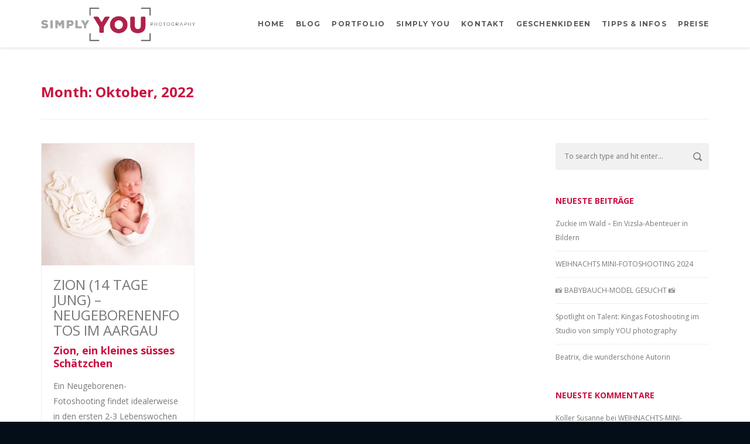

--- FILE ---
content_type: text/html; charset=UTF-8
request_url: https://simplyu.ch/2022/10/
body_size: 17128
content:
<!doctype html>
<!--[if lt IE 7]> <html class="no-js ie6 oldie" lang="de-CH"> <![endif]-->
<!--[if IE 7]>    <html class="no-js ie7 oldie" lang="de-CH"> <![endif]-->
<!--[if IE 8]>    <html class="no-js ie8 oldie" lang="de-CH"> <![endif]-->
<!--[if gt IE 8]><!--> <html class="no-js" lang="de-CH"> <!--<![endif]-->
<head >

<!-- Meta Tags -->
<meta http-equiv="Content-Type" content="text/html; charset=UTF-8" />

<!-- Mobile Specifics -->
<meta name="viewport" content="width=device-width, initial-scale=1.0, maximum-scale=1.0, user-scalable=no">

<!-- Title -->
<title>Oktober | 2022 | simply YOU photography</title>

<!-- Favicon -->
<link rel="shortcut icon" href="https://simplyu.ch/wp-content/uploads/2021/02/simplyyouphotography_logo2021.png" />

<!-- Apple Touch Icons -->    

<!-- RSS & Pingbacks -->
<link rel="alternate" type="application/rss+xml" title="simply YOU photography RSS Feed" href="https://simplyu.ch/feed/" />
<link rel="pingback" href="https://simplyu.ch/xmlrpc.php" />

<!--[if lt IE 9]>
<script src="http://html5shiv.googlecode.com/svn/trunk/html5.js"></script>
<![endif]--> 

<link rel="dns-prefetch" href="//cdn.hu-manity.co" />
		<!-- Cookie Compliance -->
		<script type="text/javascript">var huOptions = {"appID":"simplyuch-4ce0aa1","currentLanguage":"de","blocking":false,"globalCookie":false,"isAdmin":false,"privacyConsent":true,"forms":[]};</script>
		<script type="text/javascript" src="https://cdn.hu-manity.co/hu-banner.min.js"></script><meta name='robots' content='max-image-preview:large' />
	<style>img:is([sizes="auto" i], [sizes^="auto," i]) { contain-intrinsic-size: 3000px 1500px }</style>
	<link rel='dns-prefetch' href='//cdn.jsdelivr.net' />
<link rel='dns-prefetch' href='//maps.google.com' />
<link rel='dns-prefetch' href='//www.googletagmanager.com' />
<link rel='dns-prefetch' href='//fonts.googleapis.com' />
<link rel="alternate" type="application/rss+xml" title="simply YOU photography &raquo; Feed" href="https://simplyu.ch/feed/" />
<link rel="alternate" type="application/rss+xml" title="simply YOU photography &raquo; Kommentar-Feed" href="https://simplyu.ch/comments/feed/" />
<meta property='og:site_name' content='simply YOU photography'/><meta property='og:url' content='https://simplyu.ch/neugeborenenfotos-im-aargau/'/><meta property='og:image' content='https://simplyu.ch/wp-content/uploads/2022/10/neugeborene_cc_9239w11.jpg'/><script type="text/javascript">
/* <![CDATA[ */
window._wpemojiSettings = {"baseUrl":"https:\/\/s.w.org\/images\/core\/emoji\/16.0.1\/72x72\/","ext":".png","svgUrl":"https:\/\/s.w.org\/images\/core\/emoji\/16.0.1\/svg\/","svgExt":".svg","source":{"concatemoji":"https:\/\/simplyu.ch\/wp-includes\/js\/wp-emoji-release.min.js?ver=6.8.3"}};
/*! This file is auto-generated */
!function(s,n){var o,i,e;function c(e){try{var t={supportTests:e,timestamp:(new Date).valueOf()};sessionStorage.setItem(o,JSON.stringify(t))}catch(e){}}function p(e,t,n){e.clearRect(0,0,e.canvas.width,e.canvas.height),e.fillText(t,0,0);var t=new Uint32Array(e.getImageData(0,0,e.canvas.width,e.canvas.height).data),a=(e.clearRect(0,0,e.canvas.width,e.canvas.height),e.fillText(n,0,0),new Uint32Array(e.getImageData(0,0,e.canvas.width,e.canvas.height).data));return t.every(function(e,t){return e===a[t]})}function u(e,t){e.clearRect(0,0,e.canvas.width,e.canvas.height),e.fillText(t,0,0);for(var n=e.getImageData(16,16,1,1),a=0;a<n.data.length;a++)if(0!==n.data[a])return!1;return!0}function f(e,t,n,a){switch(t){case"flag":return n(e,"\ud83c\udff3\ufe0f\u200d\u26a7\ufe0f","\ud83c\udff3\ufe0f\u200b\u26a7\ufe0f")?!1:!n(e,"\ud83c\udde8\ud83c\uddf6","\ud83c\udde8\u200b\ud83c\uddf6")&&!n(e,"\ud83c\udff4\udb40\udc67\udb40\udc62\udb40\udc65\udb40\udc6e\udb40\udc67\udb40\udc7f","\ud83c\udff4\u200b\udb40\udc67\u200b\udb40\udc62\u200b\udb40\udc65\u200b\udb40\udc6e\u200b\udb40\udc67\u200b\udb40\udc7f");case"emoji":return!a(e,"\ud83e\udedf")}return!1}function g(e,t,n,a){var r="undefined"!=typeof WorkerGlobalScope&&self instanceof WorkerGlobalScope?new OffscreenCanvas(300,150):s.createElement("canvas"),o=r.getContext("2d",{willReadFrequently:!0}),i=(o.textBaseline="top",o.font="600 32px Arial",{});return e.forEach(function(e){i[e]=t(o,e,n,a)}),i}function t(e){var t=s.createElement("script");t.src=e,t.defer=!0,s.head.appendChild(t)}"undefined"!=typeof Promise&&(o="wpEmojiSettingsSupports",i=["flag","emoji"],n.supports={everything:!0,everythingExceptFlag:!0},e=new Promise(function(e){s.addEventListener("DOMContentLoaded",e,{once:!0})}),new Promise(function(t){var n=function(){try{var e=JSON.parse(sessionStorage.getItem(o));if("object"==typeof e&&"number"==typeof e.timestamp&&(new Date).valueOf()<e.timestamp+604800&&"object"==typeof e.supportTests)return e.supportTests}catch(e){}return null}();if(!n){if("undefined"!=typeof Worker&&"undefined"!=typeof OffscreenCanvas&&"undefined"!=typeof URL&&URL.createObjectURL&&"undefined"!=typeof Blob)try{var e="postMessage("+g.toString()+"("+[JSON.stringify(i),f.toString(),p.toString(),u.toString()].join(",")+"));",a=new Blob([e],{type:"text/javascript"}),r=new Worker(URL.createObjectURL(a),{name:"wpTestEmojiSupports"});return void(r.onmessage=function(e){c(n=e.data),r.terminate(),t(n)})}catch(e){}c(n=g(i,f,p,u))}t(n)}).then(function(e){for(var t in e)n.supports[t]=e[t],n.supports.everything=n.supports.everything&&n.supports[t],"flag"!==t&&(n.supports.everythingExceptFlag=n.supports.everythingExceptFlag&&n.supports[t]);n.supports.everythingExceptFlag=n.supports.everythingExceptFlag&&!n.supports.flag,n.DOMReady=!1,n.readyCallback=function(){n.DOMReady=!0}}).then(function(){return e}).then(function(){var e;n.supports.everything||(n.readyCallback(),(e=n.source||{}).concatemoji?t(e.concatemoji):e.wpemoji&&e.twemoji&&(t(e.twemoji),t(e.wpemoji)))}))}((window,document),window._wpemojiSettings);
/* ]]> */
</script>
<link rel='stylesheet' id='fontawesome_v4_shim_style-css' href='https://simplyu.ch/wp-content/plugins/nextgen-gallery/static/FontAwesome/css/v4-shims.min.css?ver=6.8.3' type='text/css' media='all' />
<link rel='stylesheet' id='fontawesome-css' href='https://simplyu.ch/wp-content/plugins/nextgen-gallery/static/FontAwesome/css/all.min.css?ver=6.8.3' type='text/css' media='all' />
<style id='wp-emoji-styles-inline-css' type='text/css'>

	img.wp-smiley, img.emoji {
		display: inline !important;
		border: none !important;
		box-shadow: none !important;
		height: 1em !important;
		width: 1em !important;
		margin: 0 0.07em !important;
		vertical-align: -0.1em !important;
		background: none !important;
		padding: 0 !important;
	}
</style>
<link rel='stylesheet' id='wp-block-library-css' href='https://simplyu.ch/wp-includes/css/dist/block-library/style.min.css?ver=6.8.3' type='text/css' media='all' />
<style id='classic-theme-styles-inline-css' type='text/css'>
/*! This file is auto-generated */
.wp-block-button__link{color:#fff;background-color:#32373c;border-radius:9999px;box-shadow:none;text-decoration:none;padding:calc(.667em + 2px) calc(1.333em + 2px);font-size:1.125em}.wp-block-file__button{background:#32373c;color:#fff;text-decoration:none}
</style>
<style id='global-styles-inline-css' type='text/css'>
:root{--wp--preset--aspect-ratio--square: 1;--wp--preset--aspect-ratio--4-3: 4/3;--wp--preset--aspect-ratio--3-4: 3/4;--wp--preset--aspect-ratio--3-2: 3/2;--wp--preset--aspect-ratio--2-3: 2/3;--wp--preset--aspect-ratio--16-9: 16/9;--wp--preset--aspect-ratio--9-16: 9/16;--wp--preset--color--black: #000000;--wp--preset--color--cyan-bluish-gray: #abb8c3;--wp--preset--color--white: #ffffff;--wp--preset--color--pale-pink: #f78da7;--wp--preset--color--vivid-red: #cf2e2e;--wp--preset--color--luminous-vivid-orange: #ff6900;--wp--preset--color--luminous-vivid-amber: #fcb900;--wp--preset--color--light-green-cyan: #7bdcb5;--wp--preset--color--vivid-green-cyan: #00d084;--wp--preset--color--pale-cyan-blue: #8ed1fc;--wp--preset--color--vivid-cyan-blue: #0693e3;--wp--preset--color--vivid-purple: #9b51e0;--wp--preset--gradient--vivid-cyan-blue-to-vivid-purple: linear-gradient(135deg,rgba(6,147,227,1) 0%,rgb(155,81,224) 100%);--wp--preset--gradient--light-green-cyan-to-vivid-green-cyan: linear-gradient(135deg,rgb(122,220,180) 0%,rgb(0,208,130) 100%);--wp--preset--gradient--luminous-vivid-amber-to-luminous-vivid-orange: linear-gradient(135deg,rgba(252,185,0,1) 0%,rgba(255,105,0,1) 100%);--wp--preset--gradient--luminous-vivid-orange-to-vivid-red: linear-gradient(135deg,rgba(255,105,0,1) 0%,rgb(207,46,46) 100%);--wp--preset--gradient--very-light-gray-to-cyan-bluish-gray: linear-gradient(135deg,rgb(238,238,238) 0%,rgb(169,184,195) 100%);--wp--preset--gradient--cool-to-warm-spectrum: linear-gradient(135deg,rgb(74,234,220) 0%,rgb(151,120,209) 20%,rgb(207,42,186) 40%,rgb(238,44,130) 60%,rgb(251,105,98) 80%,rgb(254,248,76) 100%);--wp--preset--gradient--blush-light-purple: linear-gradient(135deg,rgb(255,206,236) 0%,rgb(152,150,240) 100%);--wp--preset--gradient--blush-bordeaux: linear-gradient(135deg,rgb(254,205,165) 0%,rgb(254,45,45) 50%,rgb(107,0,62) 100%);--wp--preset--gradient--luminous-dusk: linear-gradient(135deg,rgb(255,203,112) 0%,rgb(199,81,192) 50%,rgb(65,88,208) 100%);--wp--preset--gradient--pale-ocean: linear-gradient(135deg,rgb(255,245,203) 0%,rgb(182,227,212) 50%,rgb(51,167,181) 100%);--wp--preset--gradient--electric-grass: linear-gradient(135deg,rgb(202,248,128) 0%,rgb(113,206,126) 100%);--wp--preset--gradient--midnight: linear-gradient(135deg,rgb(2,3,129) 0%,rgb(40,116,252) 100%);--wp--preset--font-size--small: 13px;--wp--preset--font-size--medium: 20px;--wp--preset--font-size--large: 36px;--wp--preset--font-size--x-large: 42px;--wp--preset--spacing--20: 0.44rem;--wp--preset--spacing--30: 0.67rem;--wp--preset--spacing--40: 1rem;--wp--preset--spacing--50: 1.5rem;--wp--preset--spacing--60: 2.25rem;--wp--preset--spacing--70: 3.38rem;--wp--preset--spacing--80: 5.06rem;--wp--preset--shadow--natural: 6px 6px 9px rgba(0, 0, 0, 0.2);--wp--preset--shadow--deep: 12px 12px 50px rgba(0, 0, 0, 0.4);--wp--preset--shadow--sharp: 6px 6px 0px rgba(0, 0, 0, 0.2);--wp--preset--shadow--outlined: 6px 6px 0px -3px rgba(255, 255, 255, 1), 6px 6px rgba(0, 0, 0, 1);--wp--preset--shadow--crisp: 6px 6px 0px rgba(0, 0, 0, 1);}:where(.is-layout-flex){gap: 0.5em;}:where(.is-layout-grid){gap: 0.5em;}body .is-layout-flex{display: flex;}.is-layout-flex{flex-wrap: wrap;align-items: center;}.is-layout-flex > :is(*, div){margin: 0;}body .is-layout-grid{display: grid;}.is-layout-grid > :is(*, div){margin: 0;}:where(.wp-block-columns.is-layout-flex){gap: 2em;}:where(.wp-block-columns.is-layout-grid){gap: 2em;}:where(.wp-block-post-template.is-layout-flex){gap: 1.25em;}:where(.wp-block-post-template.is-layout-grid){gap: 1.25em;}.has-black-color{color: var(--wp--preset--color--black) !important;}.has-cyan-bluish-gray-color{color: var(--wp--preset--color--cyan-bluish-gray) !important;}.has-white-color{color: var(--wp--preset--color--white) !important;}.has-pale-pink-color{color: var(--wp--preset--color--pale-pink) !important;}.has-vivid-red-color{color: var(--wp--preset--color--vivid-red) !important;}.has-luminous-vivid-orange-color{color: var(--wp--preset--color--luminous-vivid-orange) !important;}.has-luminous-vivid-amber-color{color: var(--wp--preset--color--luminous-vivid-amber) !important;}.has-light-green-cyan-color{color: var(--wp--preset--color--light-green-cyan) !important;}.has-vivid-green-cyan-color{color: var(--wp--preset--color--vivid-green-cyan) !important;}.has-pale-cyan-blue-color{color: var(--wp--preset--color--pale-cyan-blue) !important;}.has-vivid-cyan-blue-color{color: var(--wp--preset--color--vivid-cyan-blue) !important;}.has-vivid-purple-color{color: var(--wp--preset--color--vivid-purple) !important;}.has-black-background-color{background-color: var(--wp--preset--color--black) !important;}.has-cyan-bluish-gray-background-color{background-color: var(--wp--preset--color--cyan-bluish-gray) !important;}.has-white-background-color{background-color: var(--wp--preset--color--white) !important;}.has-pale-pink-background-color{background-color: var(--wp--preset--color--pale-pink) !important;}.has-vivid-red-background-color{background-color: var(--wp--preset--color--vivid-red) !important;}.has-luminous-vivid-orange-background-color{background-color: var(--wp--preset--color--luminous-vivid-orange) !important;}.has-luminous-vivid-amber-background-color{background-color: var(--wp--preset--color--luminous-vivid-amber) !important;}.has-light-green-cyan-background-color{background-color: var(--wp--preset--color--light-green-cyan) !important;}.has-vivid-green-cyan-background-color{background-color: var(--wp--preset--color--vivid-green-cyan) !important;}.has-pale-cyan-blue-background-color{background-color: var(--wp--preset--color--pale-cyan-blue) !important;}.has-vivid-cyan-blue-background-color{background-color: var(--wp--preset--color--vivid-cyan-blue) !important;}.has-vivid-purple-background-color{background-color: var(--wp--preset--color--vivid-purple) !important;}.has-black-border-color{border-color: var(--wp--preset--color--black) !important;}.has-cyan-bluish-gray-border-color{border-color: var(--wp--preset--color--cyan-bluish-gray) !important;}.has-white-border-color{border-color: var(--wp--preset--color--white) !important;}.has-pale-pink-border-color{border-color: var(--wp--preset--color--pale-pink) !important;}.has-vivid-red-border-color{border-color: var(--wp--preset--color--vivid-red) !important;}.has-luminous-vivid-orange-border-color{border-color: var(--wp--preset--color--luminous-vivid-orange) !important;}.has-luminous-vivid-amber-border-color{border-color: var(--wp--preset--color--luminous-vivid-amber) !important;}.has-light-green-cyan-border-color{border-color: var(--wp--preset--color--light-green-cyan) !important;}.has-vivid-green-cyan-border-color{border-color: var(--wp--preset--color--vivid-green-cyan) !important;}.has-pale-cyan-blue-border-color{border-color: var(--wp--preset--color--pale-cyan-blue) !important;}.has-vivid-cyan-blue-border-color{border-color: var(--wp--preset--color--vivid-cyan-blue) !important;}.has-vivid-purple-border-color{border-color: var(--wp--preset--color--vivid-purple) !important;}.has-vivid-cyan-blue-to-vivid-purple-gradient-background{background: var(--wp--preset--gradient--vivid-cyan-blue-to-vivid-purple) !important;}.has-light-green-cyan-to-vivid-green-cyan-gradient-background{background: var(--wp--preset--gradient--light-green-cyan-to-vivid-green-cyan) !important;}.has-luminous-vivid-amber-to-luminous-vivid-orange-gradient-background{background: var(--wp--preset--gradient--luminous-vivid-amber-to-luminous-vivid-orange) !important;}.has-luminous-vivid-orange-to-vivid-red-gradient-background{background: var(--wp--preset--gradient--luminous-vivid-orange-to-vivid-red) !important;}.has-very-light-gray-to-cyan-bluish-gray-gradient-background{background: var(--wp--preset--gradient--very-light-gray-to-cyan-bluish-gray) !important;}.has-cool-to-warm-spectrum-gradient-background{background: var(--wp--preset--gradient--cool-to-warm-spectrum) !important;}.has-blush-light-purple-gradient-background{background: var(--wp--preset--gradient--blush-light-purple) !important;}.has-blush-bordeaux-gradient-background{background: var(--wp--preset--gradient--blush-bordeaux) !important;}.has-luminous-dusk-gradient-background{background: var(--wp--preset--gradient--luminous-dusk) !important;}.has-pale-ocean-gradient-background{background: var(--wp--preset--gradient--pale-ocean) !important;}.has-electric-grass-gradient-background{background: var(--wp--preset--gradient--electric-grass) !important;}.has-midnight-gradient-background{background: var(--wp--preset--gradient--midnight) !important;}.has-small-font-size{font-size: var(--wp--preset--font-size--small) !important;}.has-medium-font-size{font-size: var(--wp--preset--font-size--medium) !important;}.has-large-font-size{font-size: var(--wp--preset--font-size--large) !important;}.has-x-large-font-size{font-size: var(--wp--preset--font-size--x-large) !important;}
:where(.wp-block-post-template.is-layout-flex){gap: 1.25em;}:where(.wp-block-post-template.is-layout-grid){gap: 1.25em;}
:where(.wp-block-columns.is-layout-flex){gap: 2em;}:where(.wp-block-columns.is-layout-grid){gap: 2em;}
:root :where(.wp-block-pullquote){font-size: 1.5em;line-height: 1.6;}
</style>
<link rel='stylesheet' id='contact-form-7-css' href='https://simplyu.ch/wp-content/plugins/contact-form-7/includes/css/styles.css?ver=6.0.6' type='text/css' media='all' />
<link rel='stylesheet' id='wpsm_faq-font-awesome-front-css' href='https://simplyu.ch/wp-content/plugins/faq-responsive/assets/css/font-awesome/css/font-awesome.min.css?ver=6.8.3' type='text/css' media='all' />
<link rel='stylesheet' id='wpsm_faq_bootstrap-front-css' href='https://simplyu.ch/wp-content/plugins/faq-responsive/assets/css/bootstrap-front.css?ver=6.8.3' type='text/css' media='all' />
<link rel='stylesheet' id='photocrati-image_protection-css-css' href='https://simplyu.ch/wp-content/plugins/nextgen-gallery-pro/static/Display/ImageProtection/style.css?ver=2.2.0' type='text/css' media='all' />
<link rel='stylesheet' id='to-top-font-awesome-css' href='https://simplyu.ch/wp-content/plugins/to-top/public/css/font-awesome/css/font-awesome.min.css?ver=4.5.0' type='text/css' media='all' />
<link rel='stylesheet' id='to-top-css' href='https://simplyu.ch/wp-content/plugins/to-top/public/css/to-top-public.css?ver=2.5.5' type='text/css' media='all' />
<link rel='stylesheet' id='md-icons-css' href='https://simplyu.ch/wp-content/themes/akast/framework/assets/fonts/fonts.css?ver=6.8.3' type='text/css' media='all' />
<link rel='stylesheet' id='akast-default-fonts-css' href='https://fonts.googleapis.com/css?family=Open+Sans&#038;ver=6.8.3' type='text/css' media='all' />
<link rel='stylesheet' id='akast-css' href='https://simplyu.ch/wp-content/themes/akast/style.css?ver=6.8.3' type='text/css' media='all' />
<link rel='stylesheet' id='akast-custom-css' href='https://simplyu.ch/wp-content/themes/akast/assets/css/custom-css.php?ver=6.8.3' type='text/css' media='all' />
<style id='akismet-widget-style-inline-css' type='text/css'>

			.a-stats {
				--akismet-color-mid-green: #357b49;
				--akismet-color-white: #fff;
				--akismet-color-light-grey: #f6f7f7;

				max-width: 350px;
				width: auto;
			}

			.a-stats * {
				all: unset;
				box-sizing: border-box;
			}

			.a-stats strong {
				font-weight: 600;
			}

			.a-stats a.a-stats__link,
			.a-stats a.a-stats__link:visited,
			.a-stats a.a-stats__link:active {
				background: var(--akismet-color-mid-green);
				border: none;
				box-shadow: none;
				border-radius: 8px;
				color: var(--akismet-color-white);
				cursor: pointer;
				display: block;
				font-family: -apple-system, BlinkMacSystemFont, 'Segoe UI', 'Roboto', 'Oxygen-Sans', 'Ubuntu', 'Cantarell', 'Helvetica Neue', sans-serif;
				font-weight: 500;
				padding: 12px;
				text-align: center;
				text-decoration: none;
				transition: all 0.2s ease;
			}

			/* Extra specificity to deal with TwentyTwentyOne focus style */
			.widget .a-stats a.a-stats__link:focus {
				background: var(--akismet-color-mid-green);
				color: var(--akismet-color-white);
				text-decoration: none;
			}

			.a-stats a.a-stats__link:hover {
				filter: brightness(110%);
				box-shadow: 0 4px 12px rgba(0, 0, 0, 0.06), 0 0 2px rgba(0, 0, 0, 0.16);
			}

			.a-stats .count {
				color: var(--akismet-color-white);
				display: block;
				font-size: 1.5em;
				line-height: 1.4;
				padding: 0 13px;
				white-space: nowrap;
			}
		
</style>
<link rel='stylesheet' id='redux-google-fonts-css' href='https://fonts.googleapis.com/css?family=Montserrat%3A700%2C400%7COpen+Sans%3A400%2C700%2C800&#038;subset=latin&#038;ver=1677589753' type='text/css' media='all' />
<script type="text/javascript" src="https://simplyu.ch/wp-includes/js/jquery/jquery.min.js?ver=3.7.1" id="jquery-core-js"></script>
<script type="text/javascript" src="https://simplyu.ch/wp-includes/js/jquery/jquery-migrate.min.js?ver=3.4.1" id="jquery-migrate-js"></script>
<script type="text/javascript" src="https://simplyu.ch/wp-content/plugins/nextgen-gallery/static/FontAwesome/js/v4-shims.min.js?ver=5.3.1" id="fontawesome_v4_shim-js"></script>
<script type="text/javascript" defer crossorigin="anonymous" data-auto-replace-svg="false" data-keep-original-source="false" data-search-pseudo-elements src="https://simplyu.ch/wp-content/plugins/nextgen-gallery/static/FontAwesome/js/all.min.js?ver=5.3.1" id="fontawesome-js"></script>
<script type="text/javascript" src="https://cdn.jsdelivr.net/npm/js-cookie@2.2.0/src/js.cookie.min.js?ver=2.2.0" id="js-cookie-js"></script>
<script type="text/javascript" id="photocrati_ajax-js-extra">
/* <![CDATA[ */
var photocrati_ajax = {"url":"https:\/\/simplyu.ch\/index.php?photocrati_ajax=1","rest_url":"https:\/\/simplyu.ch\/wp-json\/","wp_home_url":"https:\/\/simplyu.ch","wp_site_url":"https:\/\/simplyu.ch","wp_root_url":"https:\/\/simplyu.ch","wp_plugins_url":"https:\/\/simplyu.ch\/wp-content\/plugins","wp_content_url":"https:\/\/simplyu.ch\/wp-content","wp_includes_url":"https:\/\/simplyu.ch\/wp-includes\/","ngg_param_slug":"nggallery","rest_nonce":"29e610f441"};
/* ]]> */
</script>
<script type="text/javascript" src="https://simplyu.ch/wp-content/plugins/nextgen-gallery/static/Legacy/ajax.min.js?ver=3.59.12" id="photocrati_ajax-js"></script>
<script type="text/javascript" src="https://simplyu.ch/wp-content/plugins/nextgen-gallery-pro/static/Commerce/lib/sprintf.js?ver=3.99.0" id="sprintf-js"></script>
<script type="text/javascript" src="https://simplyu.ch/wp-content/plugins/nextgen-gallery-pro/static/Display/ImageProtection/pressure.js?ver=3.31.4" id="pressure-js"></script>
<script type="text/javascript" id="photocrati-image_protection-js-js-extra">
/* <![CDATA[ */
var photocrati_image_protection_global = {"enabled":"0"};
/* ]]> */
</script>
<script type="text/javascript" src="https://simplyu.ch/wp-content/plugins/nextgen-gallery-pro/static/Display/ImageProtection/main.js?ver=2.2.0" id="photocrati-image_protection-js-js"></script>
<script type="text/javascript" src="https://simplyu.ch/wp-content/plugins/revslider/public/assets/js/rbtools.min.js?ver=6.6.16" async id="tp-tools-js"></script>
<script type="text/javascript" src="https://simplyu.ch/wp-content/plugins/revslider/public/assets/js/rs6.min.js?ver=6.6.16" async id="revmin-js"></script>
<script type="text/javascript" id="to-top-js-extra">
/* <![CDATA[ */
var to_top_options = {"scroll_offset":"100","icon_opacity":"80","style":"font-awesome-icon","icon_type":"dashicons-arrow-up-alt2","icon_color":"#ffffff","icon_bg_color":"#cb1140","icon_size":"32","border_radius":"5","image":"http:\/\/simplyu.ch\/wp-content\/plugins\/to-top\/admin\/images\/default.png","image_width":"65","image_alt":"","location":"bottom-right","margin_x":"20","margin_y":"20","show_on_admin":"0","enable_autohide":"0","autohide_time":"5","enable_hide_small_device":"0","small_device_max_width":"640","reset":"0"};
/* ]]> */
</script>
<script async type="text/javascript" src="https://simplyu.ch/wp-content/plugins/to-top/public/js/to-top-public.js?ver=2.5.5" id="to-top-js"></script>

<!-- Google tag (gtag.js) snippet added by Site Kit -->
<!-- Google Analytics snippet added by Site Kit -->
<!-- Google Ads snippet added by Site Kit -->
<script type="text/javascript" src="https://www.googletagmanager.com/gtag/js?id=G-N007RBLWED" id="google_gtagjs-js" async></script>
<script type="text/javascript" id="google_gtagjs-js-after">
/* <![CDATA[ */
window.dataLayer = window.dataLayer || [];function gtag(){dataLayer.push(arguments);}
gtag("set","linker",{"domains":["simplyu.ch"]});
gtag("js", new Date());
gtag("set", "developer_id.dZTNiMT", true);
gtag("config", "G-N007RBLWED");
gtag("config", "AW-791655261");
/* ]]> */
</script>
<link rel="https://api.w.org/" href="https://simplyu.ch/wp-json/" /><link rel="EditURI" type="application/rsd+xml" title="RSD" href="https://simplyu.ch/xmlrpc.php?rsd" />
<meta name="generator" content="WordPress 6.8.3" />

		<!-- GA Google Analytics @ https://m0n.co/ga -->
		<script>
			(function(i,s,o,g,r,a,m){i['GoogleAnalyticsObject']=r;i[r]=i[r]||function(){
			(i[r].q=i[r].q||[]).push(arguments)},i[r].l=1*new Date();a=s.createElement(o),
			m=s.getElementsByTagName(o)[0];a.async=1;a.src=g;m.parentNode.insertBefore(a,m)
			})(window,document,'script','https://www.google-analytics.com/analytics.js','ga');
			ga('create', 'UA-126045061-1', 'auto');
			ga('send', 'pageview');
		</script>

	<meta name="generator" content="Site Kit by Google 1.171.0" /><!-- HFCM by 99 Robots - Snippet # 1: Google Ads - Global Site Tag -->
<!-- Google tag (gtag.js) -->
<script async src="https://www.googletagmanager.com/gtag/js?id=AW-791655261"></script>
<script>
  window.dataLayer = window.dataLayer || [];
  function gtag(){dataLayer.push(arguments);}
  gtag('js', new Date());

  gtag('config', 'AW-791655261');
</script>

<!-- /end HFCM by 99 Robots -->
<script>
	function expand(param) {
		param.style.display = (param.style.display == "none") ? "block" : "none";
	}
	function read_toggle(id, more, less) {
		el = document.getElementById("readlink" + id);
		el.innerHTML = (el.innerHTML == more) ? less : more;
		expand(document.getElementById("read" + id));
	}
	</script>		<script>
			document.documentElement.className = document.documentElement.className.replace('no-js', 'js');
		</script>
				<style>
			.no-js img.lazyload {
				display: none;
			}

			figure.wp-block-image img.lazyloading {
				min-width: 150px;
			}

						.lazyload, .lazyloading {
				opacity: 0;
			}

			.lazyloaded {
				opacity: 1;
				transition: opacity 400ms;
				transition-delay: 0ms;
			}

					</style>
		<meta name="generator" content="Elementor 3.29.2; features: additional_custom_breakpoints, e_local_google_fonts; settings: css_print_method-external, google_font-enabled, font_display-auto">
<style type="text/css">.recentcomments a{display:inline !important;padding:0 !important;margin:0 !important;}</style>			<style>
				.e-con.e-parent:nth-of-type(n+4):not(.e-lazyloaded):not(.e-no-lazyload),
				.e-con.e-parent:nth-of-type(n+4):not(.e-lazyloaded):not(.e-no-lazyload) * {
					background-image: none !important;
				}
				@media screen and (max-height: 1024px) {
					.e-con.e-parent:nth-of-type(n+3):not(.e-lazyloaded):not(.e-no-lazyload),
					.e-con.e-parent:nth-of-type(n+3):not(.e-lazyloaded):not(.e-no-lazyload) * {
						background-image: none !important;
					}
				}
				@media screen and (max-height: 640px) {
					.e-con.e-parent:nth-of-type(n+2):not(.e-lazyloaded):not(.e-no-lazyload),
					.e-con.e-parent:nth-of-type(n+2):not(.e-lazyloaded):not(.e-no-lazyload) * {
						background-image: none !important;
					}
				}
			</style>
			
<!-- Google Tag Manager snippet added by Site Kit -->
<script type="text/javascript">
/* <![CDATA[ */

			( function( w, d, s, l, i ) {
				w[l] = w[l] || [];
				w[l].push( {'gtm.start': new Date().getTime(), event: 'gtm.js'} );
				var f = d.getElementsByTagName( s )[0],
					j = d.createElement( s ), dl = l != 'dataLayer' ? '&l=' + l : '';
				j.async = true;
				j.src = 'https://www.googletagmanager.com/gtm.js?id=' + i + dl;
				f.parentNode.insertBefore( j, f );
			} )( window, document, 'script', 'dataLayer', 'GTM-KS6TL8C' );
			
/* ]]> */
</script>

<!-- End Google Tag Manager snippet added by Site Kit -->
<meta name="generator" content="Powered by Slider Revolution 6.6.16 - responsive, Mobile-Friendly Slider Plugin for WordPress with comfortable drag and drop interface." />
<link rel="icon" href="https://simplyu.ch/wp-content/uploads/2022/10/cropped-simplyUphotography_logo2021-32x32.png" sizes="32x32" />
<link rel="icon" href="https://simplyu.ch/wp-content/uploads/2022/10/cropped-simplyUphotography_logo2021-192x192.png" sizes="192x192" />
<link rel="apple-touch-icon" href="https://simplyu.ch/wp-content/uploads/2022/10/cropped-simplyUphotography_logo2021-180x180.png" />
<meta name="msapplication-TileImage" content="https://simplyu.ch/wp-content/uploads/2022/10/cropped-simplyUphotography_logo2021-270x270.png" />
<style type="text/css">

*[id^='readlink'] {
 font-weight: bold;
 color: #cd1140;
 background: #ffffff;
 padding: 0px;
 border-bottom: 1px solid #b1b2b3;
 -webkit-box-shadow: none !important;
 box-shadow: none !important;
 -webkit-transition: none !important;
}

*[id^='readlink']:hover {
 font-weight: bold;
 color: #b1b2b3;
 padding: 0px;
 border-bottom: 1px solid #b1b2b3;
}

*[id^='readlink']:focus {
 outline: none;
 color: #cd1140;
}

</style>
<script>function setREVStartSize(e){
			//window.requestAnimationFrame(function() {
				window.RSIW = window.RSIW===undefined ? window.innerWidth : window.RSIW;
				window.RSIH = window.RSIH===undefined ? window.innerHeight : window.RSIH;
				try {
					var pw = document.getElementById(e.c).parentNode.offsetWidth,
						newh;
					pw = pw===0 || isNaN(pw) || (e.l=="fullwidth" || e.layout=="fullwidth") ? window.RSIW : pw;
					e.tabw = e.tabw===undefined ? 0 : parseInt(e.tabw);
					e.thumbw = e.thumbw===undefined ? 0 : parseInt(e.thumbw);
					e.tabh = e.tabh===undefined ? 0 : parseInt(e.tabh);
					e.thumbh = e.thumbh===undefined ? 0 : parseInt(e.thumbh);
					e.tabhide = e.tabhide===undefined ? 0 : parseInt(e.tabhide);
					e.thumbhide = e.thumbhide===undefined ? 0 : parseInt(e.thumbhide);
					e.mh = e.mh===undefined || e.mh=="" || e.mh==="auto" ? 0 : parseInt(e.mh,0);
					if(e.layout==="fullscreen" || e.l==="fullscreen")
						newh = Math.max(e.mh,window.RSIH);
					else{
						e.gw = Array.isArray(e.gw) ? e.gw : [e.gw];
						for (var i in e.rl) if (e.gw[i]===undefined || e.gw[i]===0) e.gw[i] = e.gw[i-1];
						e.gh = e.el===undefined || e.el==="" || (Array.isArray(e.el) && e.el.length==0)? e.gh : e.el;
						e.gh = Array.isArray(e.gh) ? e.gh : [e.gh];
						for (var i in e.rl) if (e.gh[i]===undefined || e.gh[i]===0) e.gh[i] = e.gh[i-1];
											
						var nl = new Array(e.rl.length),
							ix = 0,
							sl;
						e.tabw = e.tabhide>=pw ? 0 : e.tabw;
						e.thumbw = e.thumbhide>=pw ? 0 : e.thumbw;
						e.tabh = e.tabhide>=pw ? 0 : e.tabh;
						e.thumbh = e.thumbhide>=pw ? 0 : e.thumbh;
						for (var i in e.rl) nl[i] = e.rl[i]<window.RSIW ? 0 : e.rl[i];
						sl = nl[0];
						for (var i in nl) if (sl>nl[i] && nl[i]>0) { sl = nl[i]; ix=i;}
						var m = pw>(e.gw[ix]+e.tabw+e.thumbw) ? 1 : (pw-(e.tabw+e.thumbw)) / (e.gw[ix]);
						newh =  (e.gh[ix] * m) + (e.tabh + e.thumbh);
					}
					var el = document.getElementById(e.c);
					if (el!==null && el) el.style.height = newh+"px";
					el = document.getElementById(e.c+"_wrapper");
					if (el!==null && el) {
						el.style.height = newh+"px";
						el.style.display = "block";
					}
				} catch(e){
					console.log("Failure at Presize of Slider:" + e)
				}
			//});
		  };</script>
		<style type="text/css" id="wp-custom-css">
			
#ngg_pro_cart_subitems_wrapper #shipping_field_row {
    display: none !important;
}		</style>
		<!-- To Top Custom CSS --><style type='text/css'>#to_top_scrollup {background-color: #cb1140;opacity: 0.8;}</style>				<style type="text/css" id="c4wp-checkout-css">
					.woocommerce-checkout .c4wp_captcha_field {
						margin-bottom: 10px;
						margin-top: 15px;
						position: relative;
						display: inline-block;
					}
				</style>
							<style type="text/css" id="c4wp-v3-lp-form-css">
				.login #login, .login #lostpasswordform {
					min-width: 350px !important;
				}
				.wpforms-field-c4wp iframe {
					width: 100% !important;
				}
			</style>
				 
</head>

<body class="archive date wp-custom-logo wp-theme-akast cookies-not-set sp-easy-accordion-enabled md-page-builder elementor-default elementor-kit-15738" style="background-color:#030e18;"  data-device="desktop" data-css3-animations="enabled" data-layout="full-width" data-header-fixed="true" data-header-transparent="false" data-header-scroll-transparent="true" data-onepage="false">


<div id="wrap">


<header id="header" class="light  transparent">
	<div class="header-content" id="header-content">
		<div class="container">
			<div class="row">
				<div class="col-md-3">
					<div id="logo">
						<a href="https://simplyu.ch" title="simply YOU photography">
							<img data-src="https://simplyu.ch/wp-content/uploads/2021/02/simplyyouphotography_logo_horizontal_2021.png" alt="" src="[data-uri]" class="lazyload" style="--smush-placeholder-width: 945px; --smush-placeholder-aspect-ratio: 945/213;" />							
						</a>
					</div>
				</div>
				<div class="col-md-9 menu-area">
					<nav id="header-menu">
						<ul id="menu-primary-menu" class="menu"><li class="menu-item-6745 menu-item menu-item-type-post_type menu-item-object-page menu-item-home "><a href="https://simplyu.ch/#home-simplyu" class="target-page">Home</a></li>
<li class="menu-item-7158 menu-item menu-item-type-custom menu-item-object-custom "><a href="http://simplyU.ch/blog" class="target-page">BLOG</a></li>
<li class="menu-item-6740 menu-item menu-item-type-post_type menu-item-object-page menu-item-has-children "><a href="https://simplyu.ch/#portfolio" class="target-page">Portfolio</a>
<ul class="sub-menu">
	<li class="menu-item-8828 menu-item menu-item-type-post_type menu-item-object-portfolio "><a href="https://simplyu.ch/portfolio/schwangere/" class="target-page">Schwangere</a></li>
	<li class="menu-item-8829 menu-item menu-item-type-post_type menu-item-object-portfolio "><a href="https://simplyu.ch/portfolio/neugeborene/" class="target-page">Neugeborene</a></li>
	<li class="menu-item-8830 menu-item menu-item-type-post_type menu-item-object-portfolio "><a href="https://simplyu.ch/portfolio/baby-kinder/" class="target-page">Baby &#038; Kinder</a></li>
	<li class="menu-item-8831 menu-item menu-item-type-post_type menu-item-object-portfolio "><a href="https://simplyu.ch/portfolio/familie/" class="target-page">Familie</a></li>
	<li class="menu-item-8832 menu-item menu-item-type-post_type menu-item-object-portfolio "><a href="https://simplyu.ch/portfolio/paare-portrait-boudoir/" class="target-page">Portrait und so</a></li>
	<li class="menu-item-26997 menu-item menu-item-type-post_type menu-item-object-page "><a href="https://simplyu.ch/bewerbungportraits/" class="target-page">BEWERBUNGSPORTRAITS</a></li>
	<li class="menu-item-8833 menu-item menu-item-type-post_type menu-item-object-portfolio "><a href="https://simplyu.ch/portfolio/tierfreunde/" class="target-page">Tierfreunde</a></li>
</ul>
</li>
<li class="menu-item-6737 menu-item menu-item-type-post_type menu-item-object-page "><a href="https://simplyu.ch/#simply-you" class="target-page">Simply YOU</a></li>
<li class="menu-item-6742 menu-item menu-item-type-post_type menu-item-object-page "><a href="https://simplyu.ch/#kontakt" class="target-page">Kontakt</a></li>
<li class="menu-item-6738 menu-item menu-item-type-post_type menu-item-object-page menu-item-has-children "><a href="https://simplyu.ch/#geschenkideen" class="target-page">Geschenkideen</a>
<ul class="sub-menu">
	<li class="menu-item-9085 menu-item menu-item-type-post_type menu-item-object-page "><a href="https://simplyu.ch/special-shootings/" class="target-page">SPECIAL SHOOTINGS</a></li>
	<li class="menu-item-9086 menu-item menu-item-type-post_type menu-item-object-page "><a href="https://simplyu.ch/gutschein/" class="target-page">Geschenkgutschein</a></li>
	<li class="menu-item-9087 menu-item menu-item-type-post_type menu-item-object-page "><a href="https://simplyu.ch/handgemacht-kinderwanddekoration/" class="target-page">Kinderwanddeko</a></li>
	<li class="menu-item-9088 menu-item menu-item-type-custom menu-item-object-custom "><a href="http://www.simplyu.ch/hellobaby/" class="target-page">Umstandsbekleidung</a></li>
</ul>
</li>
<li class="menu-item-6755 menu-item menu-item-type-post_type menu-item-object-page "><a href="https://simplyu.ch/#faqs" class="target-page">Tipps &#038; Infos</a></li>
<li class="menu-item-6849 menu-item menu-item-type-post_type menu-item-object-page menu-item-has-children "><a href="https://simplyu.ch/#preise" class="target-page">Preise</a>
<ul class="sub-menu">
	<li class="menu-item-12262 menu-item menu-item-type-post_type menu-item-object-team "><a href="https://simplyu.ch/team/babybauch-shooting/" class="target-page">BELLYSHOOTING</a></li>
	<li class="menu-item-12260 menu-item menu-item-type-post_type menu-item-object-team "><a href="https://simplyu.ch/team/newborn-shooting/" class="target-page">NEWBORN SHOOTING</a></li>
	<li class="menu-item-12255 menu-item menu-item-type-post_type menu-item-object-team "><a href="https://simplyu.ch/team/kombipaket-gross/" class="target-page">KOMBIPAKET GROSS</a></li>
	<li class="menu-item-12256 menu-item menu-item-type-post_type menu-item-object-team "><a href="https://simplyu.ch/team/kombipaket-klein/" class="target-page">KOMBIPAKET KLEIN</a></li>
	<li class="menu-item-12261 menu-item menu-item-type-post_type menu-item-object-team "><a href="https://simplyu.ch/team/kinder-shooting/" class="target-page">BABYS / KLEINKINDER UND GESCHWISTER SHOOTING</a></li>
	<li class="menu-item-12259 menu-item menu-item-type-post_type menu-item-object-team "><a href="https://simplyu.ch/team/familyshooting/" class="target-page">FAMILYSHOOTING</a></li>
	<li class="menu-item-12258 menu-item menu-item-type-post_type menu-item-object-team "><a href="https://simplyu.ch/team/portraits-und-paarshootings/" class="target-page">PORTRAITS- UND PAARSHOOTINGS</a></li>
	<li class="menu-item-23270 menu-item menu-item-type-post_type menu-item-object-team "><a href="https://simplyu.ch/team/bewerbung/" class="target-page">BEWERBUNG</a></li>
	<li class="menu-item-12257 menu-item menu-item-type-post_type menu-item-object-team "><a href="https://simplyu.ch/team/pet-photoshooting/" class="target-page">PET PHOTOSHOOTING</a></li>
</ul>
</li>
</ul>					</nav>

					
					
					<a href="#" id="menu-mobile-trigger"></a>
				</div>
			</div>
		</div>
	</div>

	<div id="header-mobile">
		<div class="container">		
			<nav id="header-menu-mobile">
				<ul id="menu-primary-menu-1" class="menu"><li class="menu-item-6745 menu-item menu-item-type-post_type menu-item-object-page menu-item-home "><a href="https://simplyu.ch/#home-simplyu" class="target-page">Home</a></li>
<li class="menu-item-7158 menu-item menu-item-type-custom menu-item-object-custom "><a href="http://simplyU.ch/blog" class="target-page">BLOG</a></li>
<li class="menu-item-6740 menu-item menu-item-type-post_type menu-item-object-page menu-item-has-children "><a href="https://simplyu.ch/#portfolio" class="target-page">Portfolio</a>
<ul class="sub-menu">
	<li class="menu-item-8828 menu-item menu-item-type-post_type menu-item-object-portfolio "><a href="https://simplyu.ch/portfolio/schwangere/" class="target-page">Schwangere</a></li>
	<li class="menu-item-8829 menu-item menu-item-type-post_type menu-item-object-portfolio "><a href="https://simplyu.ch/portfolio/neugeborene/" class="target-page">Neugeborene</a></li>
	<li class="menu-item-8830 menu-item menu-item-type-post_type menu-item-object-portfolio "><a href="https://simplyu.ch/portfolio/baby-kinder/" class="target-page">Baby &#038; Kinder</a></li>
	<li class="menu-item-8831 menu-item menu-item-type-post_type menu-item-object-portfolio "><a href="https://simplyu.ch/portfolio/familie/" class="target-page">Familie</a></li>
	<li class="menu-item-8832 menu-item menu-item-type-post_type menu-item-object-portfolio "><a href="https://simplyu.ch/portfolio/paare-portrait-boudoir/" class="target-page">Portrait und so</a></li>
	<li class="menu-item-26997 menu-item menu-item-type-post_type menu-item-object-page "><a href="https://simplyu.ch/bewerbungportraits/" class="target-page">BEWERBUNGSPORTRAITS</a></li>
	<li class="menu-item-8833 menu-item menu-item-type-post_type menu-item-object-portfolio "><a href="https://simplyu.ch/portfolio/tierfreunde/" class="target-page">Tierfreunde</a></li>
</ul>
</li>
<li class="menu-item-6737 menu-item menu-item-type-post_type menu-item-object-page "><a href="https://simplyu.ch/#simply-you" class="target-page">Simply YOU</a></li>
<li class="menu-item-6742 menu-item menu-item-type-post_type menu-item-object-page "><a href="https://simplyu.ch/#kontakt" class="target-page">Kontakt</a></li>
<li class="menu-item-6738 menu-item menu-item-type-post_type menu-item-object-page menu-item-has-children "><a href="https://simplyu.ch/#geschenkideen" class="target-page">Geschenkideen</a>
<ul class="sub-menu">
	<li class="menu-item-9085 menu-item menu-item-type-post_type menu-item-object-page "><a href="https://simplyu.ch/special-shootings/" class="target-page">SPECIAL SHOOTINGS</a></li>
	<li class="menu-item-9086 menu-item menu-item-type-post_type menu-item-object-page "><a href="https://simplyu.ch/gutschein/" class="target-page">Geschenkgutschein</a></li>
	<li class="menu-item-9087 menu-item menu-item-type-post_type menu-item-object-page "><a href="https://simplyu.ch/handgemacht-kinderwanddekoration/" class="target-page">Kinderwanddeko</a></li>
	<li class="menu-item-9088 menu-item menu-item-type-custom menu-item-object-custom "><a href="http://www.simplyu.ch/hellobaby/" class="target-page">Umstandsbekleidung</a></li>
</ul>
</li>
<li class="menu-item-6755 menu-item menu-item-type-post_type menu-item-object-page "><a href="https://simplyu.ch/#faqs" class="target-page">Tipps &#038; Infos</a></li>
<li class="menu-item-6849 menu-item menu-item-type-post_type menu-item-object-page menu-item-has-children "><a href="https://simplyu.ch/#preise" class="target-page">Preise</a>
<ul class="sub-menu">
	<li class="menu-item-12262 menu-item menu-item-type-post_type menu-item-object-team "><a href="https://simplyu.ch/team/babybauch-shooting/" class="target-page">BELLYSHOOTING</a></li>
	<li class="menu-item-12260 menu-item menu-item-type-post_type menu-item-object-team "><a href="https://simplyu.ch/team/newborn-shooting/" class="target-page">NEWBORN SHOOTING</a></li>
	<li class="menu-item-12255 menu-item menu-item-type-post_type menu-item-object-team "><a href="https://simplyu.ch/team/kombipaket-gross/" class="target-page">KOMBIPAKET GROSS</a></li>
	<li class="menu-item-12256 menu-item menu-item-type-post_type menu-item-object-team "><a href="https://simplyu.ch/team/kombipaket-klein/" class="target-page">KOMBIPAKET KLEIN</a></li>
	<li class="menu-item-12261 menu-item menu-item-type-post_type menu-item-object-team "><a href="https://simplyu.ch/team/kinder-shooting/" class="target-page">BABYS / KLEINKINDER UND GESCHWISTER SHOOTING</a></li>
	<li class="menu-item-12259 menu-item menu-item-type-post_type menu-item-object-team "><a href="https://simplyu.ch/team/familyshooting/" class="target-page">FAMILYSHOOTING</a></li>
	<li class="menu-item-12258 menu-item menu-item-type-post_type menu-item-object-team "><a href="https://simplyu.ch/team/portraits-und-paarshootings/" class="target-page">PORTRAITS- UND PAARSHOOTINGS</a></li>
	<li class="menu-item-23270 menu-item menu-item-type-post_type menu-item-object-team "><a href="https://simplyu.ch/team/bewerbung/" class="target-page">BEWERBUNG</a></li>
	<li class="menu-item-12257 menu-item menu-item-type-post_type menu-item-object-team "><a href="https://simplyu.ch/team/pet-photoshooting/" class="target-page">PET PHOTOSHOOTING</a></li>
</ul>
</li>
</ul>			</nav>
		</div>
	</div>
</header>


<div id="page-container">
	
	<div class="page-content padding-small" id="blog-container">
		<div class="container">

			
				<h3 class="search-title">
											Month: <span>Oktober, 2022</span>									</h3>
					
					
			<div class="row"><div class="md-column col-main col-md-9 col-md-left col-sm-left content-full"><div class="row"><div class="md-blog masonry">
	<div class="col-md-4 col-sm-12 item">
	<article class="post-22141 post format-standard">
		
<div class="featured-image"><a href="https://simplyu.ch/neugeborenenfotos-im-aargau/" title="Zion (14 TAGE JUNG) – NEUGEBORENENFOTOS IM AARGAU"><img fetchpriority="high" width="750" height="600" src="https://simplyu.ch/wp-content/uploads/2022/10/neugeborene_cc_9239w11-750x600.jpg" class="attachment-md-two-thirds size-md-two-thirds wp-post-image" alt="" decoding="async" srcset="https://simplyu.ch/wp-content/uploads/2022/10/neugeborene_cc_9239w11-750x600.jpg 750w, https://simplyu.ch/wp-content/uploads/2022/10/neugeborene_cc_9239w11-300x240.jpg 300w, https://simplyu.ch/wp-content/uploads/2022/10/neugeborene_cc_9239w11-360x288.jpg 360w" sizes="(max-width: 750px) 100vw, 750px" /><div class="featured-image-overlay"><span></span></div></a></div>
<div class="post-body">
	
	<h2 class="post-title"><a href="https://simplyu.ch/neugeborenenfotos-im-aargau/" title="Zion (14 TAGE JUNG) – NEUGEBORENENFOTOS IM AARGAU">Zion (14 TAGE JUNG) – NEUGEBORENENFOTOS IM AARGAU</a></h2>

	
<div class="post-header">
	<span class="meta-date">
		<i class="icon-calendar"></i> 20. 10. 2022	</span>

	<span class="meta-author"><i class="icon-user"></i> <a href="https://simplyu.ch/author/cc/" title="View all posts by CC">CC</a></span>

		<span class="meta-category"><i class="icon-tag"></i> <a href="https://simplyu.ch/category/babyfotografie/" rel="category tag">Babyfotografie</a>, <a href="https://simplyu.ch/category/familienfotografie/" rel="category tag">Familienfotografie</a>, <a href="https://simplyu.ch/category/kinderfotografie/" rel="category tag">Kinderfotografie</a>, <a href="https://simplyu.ch/category/neugeborenenfotografie/" rel="category tag">Neugeborenenfotografie</a>, <a href="https://simplyu.ch/category/simply-you/" rel="category tag">Simply You</a></span>
	
		
		<span class="meta-comment"><i class="icon-comments"></i>  <a href="https://simplyu.ch/neugeborenenfotos-im-aargau/#respond">0 Comments</a></span>
	</div>


				
		<div class="post-content">
<h4 class="wp-block-heading">Zion, ein kleines süsses Schätzchen</h4>



<p>Ein&nbsp;Neugeborenen-Fotoshooting&nbsp;findet idealerweise in den ersten 2-3 Lebenswochen statt.<br>Bitte melden Sie bereits in der Schwangerschaft, um euren Fotoshootingtermin zu reservieren.</p>



<div class="wp-block-themepunch-revslider revslider" data-modal="false" data-slidertitle="Zion_Babyboy" style="">
			<!-- START Zion_Babyboy REVOLUTION SLIDER 6.6.16 --><p class="rs-p-wp-fix"></p>
			<rs-module-wrap id="rev_slider_105_1_wrapper" data-source="gallery" style="visibility:hidden;background:transparent;padding:0;margin:0px auto;margin-top:0;margin-bottom:0;">
				<rs-module id="rev_slider_105_1" style="" data-version="6.6.16">
					<rs-slides style="overflow: hidden; position: absolute;">
						<rs-slide style="position: absolute;" data-key="rs-1405" data-title="Slide" data-thumb="//simplyu.ch/wp-content/uploads/2022/10/neugeborene_cc_9261w-100x50.jpg" data-in="o:0;" data-out="a:false;">
							<img decoding="async" src="//simplyu.ch/wp-content/plugins/revslider/public/assets/assets/dummy.png" alt="" title="Zion (14 TAGE JUNG) – NEUGEBORENENFOTOS IM AARGAU" class="rev-slidebg tp-rs-img rs-lazyload" data-lazyload="//simplyu.ch/wp-content/uploads/2022/10/neugeborene_cc_9261w.jpg" data-no-retina>
<!---->						</rs-slide>
						<rs-slide style="position: absolute;" data-key="rs-1403" data-title="Slide" data-thumb="//simplyu.ch/wp-content/uploads/2022/10/neugeborene_cc_9250w-100x50.jpg" data-in="o:0;" data-out="a:false;">
							<img decoding="async" src="//simplyu.ch/wp-content/plugins/revslider/public/assets/assets/dummy.png" alt="" title="Zion (14 TAGE JUNG) – NEUGEBORENENFOTOS IM AARGAU" class="rev-slidebg tp-rs-img rs-lazyload" data-lazyload="//simplyu.ch/wp-content/uploads/2022/10/neugeborene_cc_9250w.jpg" data-no-retina>
<!---->						</rs-slide>
						<rs-slide style="position: absolute;" data-key="rs-1404" data-title="Slide" data-thumb="//simplyu.ch/wp-content/uploads/2022/10/neugeborene_cc_9072w-100x50.jpg" data-in="o:0;" data-out="a:false;">
							<img decoding="async" src="//simplyu.ch/wp-content/plugins/revslider/public/assets/assets/dummy.png" alt="" title="Zion (14 TAGE JUNG) – NEUGEBORENENFOTOS IM AARGAU" class="rev-slidebg tp-rs-img rs-lazyload" data-lazyload="//simplyu.ch/wp-content/uploads/2022/10/neugeborene_cc_9072w.jpg" data-no-retina>
<!---->						</rs-slide>
						<rs-slide style="position: absolute;" data-key="rs-1408" data-title="Slide" data-thumb="//simplyu.ch/wp-content/uploads/2022/10/neugeborene_cc_9247w-100x50.jpg" data-in="o:0;" data-out="a:false;">
							<img decoding="async" src="//simplyu.ch/wp-content/plugins/revslider/public/assets/assets/dummy.png" alt="" title="Zion (14 TAGE JUNG) – NEUGEBORENENFOTOS IM AARGAU" class="rev-slidebg tp-rs-img rs-lazyload" data-lazyload="//simplyu.ch/wp-content/uploads/2022/10/neugeborene_cc_9247w.jpg" data-no-retina>
<!---->						</rs-slide>
						<rs-slide style="position: absolute;" data-key="rs-1406" data-title="Slide" data-thumb="//simplyu.ch/wp-content/uploads/2022/10/neugeborene_cc_9073w-100x50.jpg" data-in="o:0;" data-out="a:false;">
							<img decoding="async" src="//simplyu.ch/wp-content/plugins/revslider/public/assets/assets/dummy.png" alt="" title="Zion (14 TAGE JUNG) – NEUGEBORENENFOTOS IM AARGAU" class="rev-slidebg tp-rs-img rs-lazyload" data-lazyload="//simplyu.ch/wp-content/uploads/2022/10/neugeborene_cc_9073w.jpg" data-no-retina>
<!---->						</rs-slide>
						<rs-slide style="position: absolute;" data-key="rs-1407" data-title="Slide" data-thumb="//simplyu.ch/wp-content/uploads/2022/10/neugeborene_cc_9079w-100x50.jpg" data-in="o:0;" data-out="a:false;">
							<img decoding="async" src="//simplyu.ch/wp-content/plugins/revslider/public/assets/assets/dummy.png" alt="" title="Zion (14 TAGE JUNG) – NEUGEBORENENFOTOS IM AARGAU" class="rev-slidebg tp-rs-img rs-lazyload" data-lazyload="//simplyu.ch/wp-content/uploads/2022/10/neugeborene_cc_9079w.jpg" data-no-retina>
<!---->						</rs-slide>
					</rs-slides>
				</rs-module>
				<script>
					setREVStartSize({c: 'rev_slider_105_1',rl:[1240,1024,778,480],el:[867.992],gw:[1240],gh:[868],type:'standard',justify:'',layout:'fullwidth',mh:"0"});if (window.RS_MODULES!==undefined && window.RS_MODULES.modules!==undefined && window.RS_MODULES.modules["revslider1051"]!==undefined) {window.RS_MODULES.modules["revslider1051"].once = false;window.revapi105 = undefined;if (window.RS_MODULES.checkMinimal!==undefined) window.RS_MODULES.checkMinimal()}
				</script>
			</rs-module-wrap>
			<!-- END REVOLUTION SLIDER -->
</div>



<p>Jetzt Neugeborenen-Fotoshootings für die Termine November bis Dezember buchen! ❤️</p>
</div>

	
</div>	</article>
</div></div>
</div></div><div class="md-column col-side col-md-3 col-md-right col-sm-right"><div id="search-2" class="widget widget_search"><div class="widget_search">
	<form method="get" id="searchform" action="https://simplyu.ch/">
		<fieldset>
			<input id="s" type="text" name="s" value="" placeholder="To search type and hit enter..." />
			<input id="searchsubmit" type="submit" />
	    </fieldset>
	</form>
</div></div>
		<div id="recent-posts-2" class="widget widget_recent_entries">
		<h3 class="widget-title">Neueste Beiträge</h3>
		<ul>
											<li>
					<a href="https://simplyu.ch/zuckie-im-wald-ein-vizsla-abenteuer-in-bildern/">Zuckie im Wald – Ein Vizsla-Abenteuer in Bildern</a>
									</li>
											<li>
					<a href="https://simplyu.ch/weihnachts-mini-fotoshooting-2024/">WEIHNACHTS MINI-FOTOSHOOTING 2024</a>
									</li>
											<li>
					<a href="https://simplyu.ch/babybauch-model-gesucht/">📸 BABYBAUCH-MODEL GESUCHT 📸 </a>
									</li>
											<li>
					<a href="https://simplyu.ch/spotlight-on-talent-kingas-fotoshooting-im-studio-von-simply-you-photography/">Spotlight on Talent: Kingas Fotoshooting im Studio von simply YOU photography</a>
									</li>
											<li>
					<a href="https://simplyu.ch/beatrix/">Beatrix, die wunderschöne Autorin</a>
									</li>
					</ul>

		</div><div id="recent-comments-2" class="widget widget_recent_comments"><h3 class="widget-title">Neueste Kommentare</h3><ul id="recentcomments"><li class="recentcomments"><span class="comment-author-link">Koller Susanne</span> bei <a href="https://simplyu.ch/weihnachts-mini-budget-shootings/#comment-259">WEIHNACHTS-MINI-BUDGET-SHOOTINGS</a></li><li class="recentcomments"><span class="comment-author-link">Marta Demir</span> bei <a href="https://simplyu.ch/lernen-von-einem-der-besten-der-welt/#comment-257">Lernen von einem der Besten der Welt! &#8211; Fotografie Workshop in der Schweiz</a></li><li class="recentcomments"><span class="comment-author-link"><a href="http://www.simplyU.ch" class="url" rel="ugc external nofollow">CC</a></span> bei <a href="https://simplyu.ch/ballett-fotografie/#comment-252">Ballett Fotografie</a></li><li class="recentcomments"><span class="comment-author-link">Anita</span> bei <a href="https://simplyu.ch/ballett-fotografie/#comment-251">Ballett Fotografie</a></li></ul></div><div id="archives-2" class="widget widget_archive"><h3 class="widget-title">Archiv</h3>
			<ul>
					<li><a href='https://simplyu.ch/2024/11/'>November 2024</a></li>
	<li><a href='https://simplyu.ch/2024/10/'>Oktober 2024</a></li>
	<li><a href='https://simplyu.ch/2024/05/'>Mai 2024</a></li>
	<li><a href='https://simplyu.ch/2024/04/'>April 2024</a></li>
	<li><a href='https://simplyu.ch/2024/03/'>März 2024</a></li>
	<li><a href='https://simplyu.ch/2023/10/'>Oktober 2023</a></li>
	<li><a href='https://simplyu.ch/2023/05/'>Mai 2023</a></li>
	<li><a href='https://simplyu.ch/2023/01/'>Januar 2023</a></li>
	<li><a href='https://simplyu.ch/2022/12/'>Dezember 2022</a></li>
	<li><a href='https://simplyu.ch/2022/11/'>November 2022</a></li>
	<li><a href='https://simplyu.ch/2022/10/' aria-current="page">Oktober 2022</a></li>
	<li><a href='https://simplyu.ch/2022/09/'>September 2022</a></li>
	<li><a href='https://simplyu.ch/2022/07/'>Juli 2022</a></li>
	<li><a href='https://simplyu.ch/2022/06/'>Juni 2022</a></li>
	<li><a href='https://simplyu.ch/2022/05/'>Mai 2022</a></li>
	<li><a href='https://simplyu.ch/2022/03/'>März 2022</a></li>
	<li><a href='https://simplyu.ch/2022/02/'>Februar 2022</a></li>
	<li><a href='https://simplyu.ch/2022/01/'>Januar 2022</a></li>
	<li><a href='https://simplyu.ch/2021/12/'>Dezember 2021</a></li>
	<li><a href='https://simplyu.ch/2021/10/'>Oktober 2021</a></li>
	<li><a href='https://simplyu.ch/2021/09/'>September 2021</a></li>
	<li><a href='https://simplyu.ch/2021/08/'>August 2021</a></li>
	<li><a href='https://simplyu.ch/2021/07/'>Juli 2021</a></li>
	<li><a href='https://simplyu.ch/2021/06/'>Juni 2021</a></li>
	<li><a href='https://simplyu.ch/2021/05/'>Mai 2021</a></li>
	<li><a href='https://simplyu.ch/2021/04/'>April 2021</a></li>
	<li><a href='https://simplyu.ch/2021/01/'>Januar 2021</a></li>
	<li><a href='https://simplyu.ch/2020/12/'>Dezember 2020</a></li>
	<li><a href='https://simplyu.ch/2020/08/'>August 2020</a></li>
	<li><a href='https://simplyu.ch/2020/07/'>Juli 2020</a></li>
	<li><a href='https://simplyu.ch/2020/04/'>April 2020</a></li>
	<li><a href='https://simplyu.ch/2020/03/'>März 2020</a></li>
	<li><a href='https://simplyu.ch/2020/02/'>Februar 2020</a></li>
	<li><a href='https://simplyu.ch/2019/11/'>November 2019</a></li>
	<li><a href='https://simplyu.ch/2019/07/'>Juli 2019</a></li>
	<li><a href='https://simplyu.ch/2019/01/'>Januar 2019</a></li>
	<li><a href='https://simplyu.ch/2018/12/'>Dezember 2018</a></li>
	<li><a href='https://simplyu.ch/2018/11/'>November 2018</a></li>
	<li><a href='https://simplyu.ch/2018/08/'>August 2018</a></li>
	<li><a href='https://simplyu.ch/2018/07/'>Juli 2018</a></li>
	<li><a href='https://simplyu.ch/2018/05/'>Mai 2018</a></li>
	<li><a href='https://simplyu.ch/2018/03/'>März 2018</a></li>
	<li><a href='https://simplyu.ch/2018/02/'>Februar 2018</a></li>
	<li><a href='https://simplyu.ch/2018/01/'>Januar 2018</a></li>
	<li><a href='https://simplyu.ch/2017/12/'>Dezember 2017</a></li>
	<li><a href='https://simplyu.ch/2017/11/'>November 2017</a></li>
	<li><a href='https://simplyu.ch/2017/10/'>Oktober 2017</a></li>
	<li><a href='https://simplyu.ch/2017/08/'>August 2017</a></li>
	<li><a href='https://simplyu.ch/2017/06/'>Juni 2017</a></li>
	<li><a href='https://simplyu.ch/2017/05/'>Mai 2017</a></li>
	<li><a href='https://simplyu.ch/2017/04/'>April 2017</a></li>
	<li><a href='https://simplyu.ch/2017/01/'>Januar 2017</a></li>
	<li><a href='https://simplyu.ch/2016/11/'>November 2016</a></li>
	<li><a href='https://simplyu.ch/2016/09/'>September 2016</a></li>
	<li><a href='https://simplyu.ch/2016/07/'>Juli 2016</a></li>
	<li><a href='https://simplyu.ch/2016/06/'>Juni 2016</a></li>
	<li><a href='https://simplyu.ch/2016/05/'>Mai 2016</a></li>
	<li><a href='https://simplyu.ch/2016/04/'>April 2016</a></li>
	<li><a href='https://simplyu.ch/2016/02/'>Februar 2016</a></li>
	<li><a href='https://simplyu.ch/2015/12/'>Dezember 2015</a></li>
	<li><a href='https://simplyu.ch/2015/10/'>Oktober 2015</a></li>
	<li><a href='https://simplyu.ch/2015/09/'>September 2015</a></li>
	<li><a href='https://simplyu.ch/2015/08/'>August 2015</a></li>
	<li><a href='https://simplyu.ch/2015/07/'>Juli 2015</a></li>
	<li><a href='https://simplyu.ch/2015/04/'>April 2015</a></li>
	<li><a href='https://simplyu.ch/2015/03/'>März 2015</a></li>
	<li><a href='https://simplyu.ch/2015/02/'>Februar 2015</a></li>
	<li><a href='https://simplyu.ch/2015/01/'>Januar 2015</a></li>
	<li><a href='https://simplyu.ch/2014/12/'>Dezember 2014</a></li>
	<li><a href='https://simplyu.ch/2014/10/'>Oktober 2014</a></li>
	<li><a href='https://simplyu.ch/2014/09/'>September 2014</a></li>
	<li><a href='https://simplyu.ch/2014/07/'>Juli 2014</a></li>
			</ul>

			</div><div id="categories-2" class="widget widget_categories"><h3 class="widget-title">Kategorien</h3>
			<ul>
					<li class="cat-item cat-item-68"><a href="https://simplyu.ch/category/babyfotografie/">Babyfotografie</a>
</li>
	<li class="cat-item cat-item-1"><a href="https://simplyu.ch/category/beauty-fotografie/">Beauty Fotografie</a>
</li>
	<li class="cat-item cat-item-79"><a href="https://simplyu.ch/category/boudoirfotografie/">Boudoirfotografie</a>
</li>
	<li class="cat-item cat-item-70"><a href="https://simplyu.ch/category/familienfotografie/">Familienfotografie</a>
</li>
	<li class="cat-item cat-item-81"><a href="https://simplyu.ch/category/freundefotografie/">Freundefotografie</a>
</li>
	<li class="cat-item cat-item-156"><a href="https://simplyu.ch/category/geschenksgutschein/">Geschenksgutschein</a>
</li>
	<li class="cat-item cat-item-155"><a href="https://simplyu.ch/category/gutschein/">Gutschein</a>
</li>
	<li class="cat-item cat-item-158"><a href="https://simplyu.ch/category/hundefotografie/">Hundefotografie</a>
</li>
	<li class="cat-item cat-item-69"><a href="https://simplyu.ch/category/kinderfotografie/">Kinderfotografie</a>
</li>
	<li class="cat-item cat-item-160"><a href="https://simplyu.ch/category/mini-fotoshooting/">Mini-Fotoshooting</a>
</li>
	<li class="cat-item cat-item-114"><a href="https://simplyu.ch/category/naturfotografie/">Naturfotografie</a>
</li>
	<li class="cat-item cat-item-66"><a href="https://simplyu.ch/category/neugeborenenfotografie/">Neugeborenenfotografie</a>
</li>
	<li class="cat-item cat-item-71"><a href="https://simplyu.ch/category/paarfotografie/">Paarfotografie</a>
</li>
	<li class="cat-item cat-item-80"><a href="https://simplyu.ch/category/portraitfotografie/">Portraitfotografie</a>
</li>
	<li class="cat-item cat-item-67"><a href="https://simplyu.ch/category/schwangerschaftsfotografie/">Schwangerschaftsfotografie</a>
</li>
	<li class="cat-item cat-item-82"><a href="https://simplyu.ch/category/simply-me/">Simply Me</a>
</li>
	<li class="cat-item cat-item-83"><a href="https://simplyu.ch/category/simply-you/">Simply You</a>
</li>
	<li class="cat-item cat-item-85"><a href="https://simplyu.ch/category/smash-the-cake/">Smash the cake</a>
</li>
	<li class="cat-item cat-item-72"><a href="https://simplyu.ch/category/tierfotografie/">Tierfotografie</a>
</li>
	<li class="cat-item cat-item-159"><a href="https://simplyu.ch/category/weihnachtsfotografie/">Weihnachtsfotografie</a>
</li>
			</ul>

			</div><div id="meta-2" class="widget widget_meta"><h3 class="widget-title">Meta</h3>
		<ul>
						<li><a href="https://simplyu.ch/zzz/">Anmelden</a></li>
			<li><a href="https://simplyu.ch/feed/">Feed der Einträge</a></li>
			<li><a href="https://simplyu.ch/comments/feed/">Kommentar-Feed</a></li>

			<li><a href="https://de.wordpress.org/">WordPress.org</a></li>
		</ul>

		</div>    
</div></div>
		</div>
	</div>


<footer>
	<div class="container">
		<div class="row">

			
			<div class="col-md-4 column">
				<div id="md_widget_social_profiles-2" class="widget widget_md_widget_social_profiles"><h3 class="widget-title">SOCIAL PROFILES</h3>
		
					<a class="facebook" href="https://www.facebook.com/simplyU.ch/" title="facebook" target="_blank" ><i class="icon-facebook"></i></a>
		
					<a class="twitter" href="https://twitter.com/simplyYOUfotos?lang=de" title="twitter" target="_blank" ><i class="icon-twitter"></i></a>
		
		
					<a class="youtube" href="https://www.youtube.com/channel/UCJ9RD74m6MwrZgy26LGooxw/feed" title="youtube" target="_blank" ><i class="icon-youtube"></i></a>
		
		
		
					<a class="pinterest" href="https://www.pinterest.com/simplyyouph0032/" title="pinterest" target="_blank" ><i class="icon-pinterest"></i></a>
		
		
					<a class="instagram" href="https://www.instagram.com/simply_you_photos/" title="instagram" target="_blank" ><i class="icon-instagram"></i></a>
		
		
		
		
		
					<a class="email" href="mailto:info@simplyU.ch" title="email" target="_self" ><i class="icon-envelope"></i></a>
			

		</div>			</div>

			<div class="col-md-4 column">
				<div id="text-2" class="widget widget_text"><h3 class="widget-title">IMPRESSUM • AGB</h3>			<div class="textwidget"><p><a href="https://simplyu.ch/impressum/"><strong> IMPRESSUM  </strong></a>und  <strong><a href="https://simplyu.ch/agb/">AGB</a></strong></p>
<p>simply YOU photography by CC</p>
<p>Csinszka Cseke<br />
+41791993069<br />
Kirchweg 19<br />
5035 Unterentfelden</p>
<p>ALLER RECHTE VORBEHALTEN!</p>
</div>
		</div>			</div>

			
			<div class="col-md-4 column">
				<div id="categories-3" class="widget widget_categories"><h3 class="widget-title">Kategorien</h3>
			<ul>
					<li class="cat-item cat-item-68"><a href="https://simplyu.ch/category/babyfotografie/">Babyfotografie</a>
</li>
	<li class="cat-item cat-item-1"><a href="https://simplyu.ch/category/beauty-fotografie/">Beauty Fotografie</a>
</li>
	<li class="cat-item cat-item-79"><a href="https://simplyu.ch/category/boudoirfotografie/">Boudoirfotografie</a>
</li>
	<li class="cat-item cat-item-70"><a href="https://simplyu.ch/category/familienfotografie/">Familienfotografie</a>
</li>
	<li class="cat-item cat-item-81"><a href="https://simplyu.ch/category/freundefotografie/">Freundefotografie</a>
</li>
	<li class="cat-item cat-item-156"><a href="https://simplyu.ch/category/geschenksgutschein/">Geschenksgutschein</a>
</li>
	<li class="cat-item cat-item-155"><a href="https://simplyu.ch/category/gutschein/">Gutschein</a>
</li>
	<li class="cat-item cat-item-158"><a href="https://simplyu.ch/category/hundefotografie/">Hundefotografie</a>
</li>
	<li class="cat-item cat-item-69"><a href="https://simplyu.ch/category/kinderfotografie/">Kinderfotografie</a>
</li>
	<li class="cat-item cat-item-160"><a href="https://simplyu.ch/category/mini-fotoshooting/">Mini-Fotoshooting</a>
</li>
	<li class="cat-item cat-item-114"><a href="https://simplyu.ch/category/naturfotografie/">Naturfotografie</a>
</li>
	<li class="cat-item cat-item-66"><a href="https://simplyu.ch/category/neugeborenenfotografie/">Neugeborenenfotografie</a>
</li>
	<li class="cat-item cat-item-71"><a href="https://simplyu.ch/category/paarfotografie/">Paarfotografie</a>
</li>
	<li class="cat-item cat-item-80"><a href="https://simplyu.ch/category/portraitfotografie/">Portraitfotografie</a>
</li>
	<li class="cat-item cat-item-67"><a href="https://simplyu.ch/category/schwangerschaftsfotografie/">Schwangerschaftsfotografie</a>
</li>
	<li class="cat-item cat-item-82"><a href="https://simplyu.ch/category/simply-me/">Simply Me</a>
</li>
	<li class="cat-item cat-item-83"><a href="https://simplyu.ch/category/simply-you/">Simply You</a>
</li>
	<li class="cat-item cat-item-85"><a href="https://simplyu.ch/category/smash-the-cake/">Smash the cake</a>
</li>
	<li class="cat-item cat-item-72"><a href="https://simplyu.ch/category/tierfotografie/">Tierfotografie</a>
</li>
	<li class="cat-item cat-item-159"><a href="https://simplyu.ch/category/weihnachtsfotografie/">Weihnachtsfotografie</a>
</li>
			</ul>

			</div>			</div>

			
					</div>
	</div>	
</footer>


<div id="copyright">
	<div class="container">
		<div id="copyright-text">simply you photography by cc
</div>
			</div>
</div>

</div>
<!-- end page container -->

</div>
<!-- end wrap -->


<script type="text/javascript">                                            </script><script type="text/javascript">                                            </script>



		<script>
			window.RS_MODULES = window.RS_MODULES || {};
			window.RS_MODULES.modules = window.RS_MODULES.modules || {};
			window.RS_MODULES.waiting = window.RS_MODULES.waiting || [];
			window.RS_MODULES.defered = false;
			window.RS_MODULES.moduleWaiting = window.RS_MODULES.moduleWaiting || {};
			window.RS_MODULES.type = 'compiled';
		</script>
		<script type="speculationrules">
{"prefetch":[{"source":"document","where":{"and":[{"href_matches":"\/*"},{"not":{"href_matches":["\/wp-*.php","\/wp-admin\/*","\/wp-content\/uploads\/*","\/wp-content\/*","\/wp-content\/plugins\/*","\/wp-content\/themes\/akast\/*","\/*\\?(.+)"]}},{"not":{"selector_matches":"a[rel~=\"nofollow\"]"}},{"not":{"selector_matches":".no-prefetch, .no-prefetch a"}}]},"eagerness":"conservative"}]}
</script>
<span aria-hidden="true" id="to_top_scrollup" class="fa fa-angle-up"><span class="screen-reader-text">Scroll Up</span></span>			<script>
				const lazyloadRunObserver = () => {
					const lazyloadBackgrounds = document.querySelectorAll( `.e-con.e-parent:not(.e-lazyloaded)` );
					const lazyloadBackgroundObserver = new IntersectionObserver( ( entries ) => {
						entries.forEach( ( entry ) => {
							if ( entry.isIntersecting ) {
								let lazyloadBackground = entry.target;
								if( lazyloadBackground ) {
									lazyloadBackground.classList.add( 'e-lazyloaded' );
								}
								lazyloadBackgroundObserver.unobserve( entry.target );
							}
						});
					}, { rootMargin: '200px 0px 200px 0px' } );
					lazyloadBackgrounds.forEach( ( lazyloadBackground ) => {
						lazyloadBackgroundObserver.observe( lazyloadBackground );
					} );
				};
				const events = [
					'DOMContentLoaded',
					'elementor/lazyload/observe',
				];
				events.forEach( ( event ) => {
					document.addEventListener( event, lazyloadRunObserver );
				} );
			</script>
					<!-- Google Tag Manager (noscript) snippet added by Site Kit -->
		<noscript>
			<iframe src="https://www.googletagmanager.com/ns.html?id=GTM-KS6TL8C" height="0" width="0" style="display:none;visibility:hidden"></iframe>
		</noscript>
		<!-- End Google Tag Manager (noscript) snippet added by Site Kit -->
		<link href="https://fonts.googleapis.com/css?family=Roboto:400&display=swap" rel="stylesheet" property="stylesheet" media="all" type="text/css" >

<script>
		if(typeof revslider_showDoubleJqueryError === "undefined") {function revslider_showDoubleJqueryError(sliderID) {console.log("You have some jquery.js library include that comes after the Slider Revolution files js inclusion.");console.log("To fix this, you can:");console.log("1. Set 'Module General Options' -> 'Advanced' -> 'jQuery & OutPut Filters' -> 'Put JS to Body' to on");console.log("2. Find the double jQuery.js inclusion and remove it");return "Double Included jQuery Library";}}
</script>
<link rel='stylesheet' id='rs-plugin-settings-css' href='https://simplyu.ch/wp-content/plugins/revslider/public/assets/css/rs6.css?ver=6.6.16' type='text/css' media='all' />
<style id='rs-plugin-settings-inline-css' type='text/css'>
.tp-caption a{color:#ff7302;text-shadow:none;-webkit-transition:all 0.2s ease-out;-moz-transition:all 0.2s ease-out;-o-transition:all 0.2s ease-out;-ms-transition:all 0.2s ease-out}.tp-caption a:hover{color:#ffa902}		#rev_slider_105_1_wrapper .uranus.tparrows{width:50px; height:50px; background:rgba(255,255,255,0)}#rev_slider_105_1_wrapper .uranus.tparrows:before{width:50px; height:50px; line-height:50px; font-size:40px; transition:all 0.3s;-webkit-transition:all 0.3s}#rev_slider_105_1_wrapper .uranus.tparrows.rs-touchhover:before{opacity:0.75}
</style>
<script type="text/javascript" src="https://simplyu.ch/wp-includes/js/underscore.min.js?ver=1.13.7" id="underscore-js"></script>
<script type="text/javascript" src="https://simplyu.ch/wp-includes/js/backbone.min.js?ver=1.6.0" id="backbone-js"></script>
<script type="text/javascript" id="ngg_pro_cart-js-extra">
/* <![CDATA[ */
var Ngg_Pro_Cart_Settings = {"currency_format":"CHF %.2f","checkout_url":"https:\/\/simplyu.ch\/client-galleries\/shopping-cart\/","use_cookies":"true","country_list_json_url":"https:\/\/simplyu.ch\/wp-content\/plugins\/nextgen-gallery-pro\/static\/Commerce\/Countries.json","i18n":{"continue_shopping":"Weiter einkaufen","crop_button":"Edit Crop","crop_button_close":"Save Crop","empty_cart":"Warenkorb leeren","image_header":"Image","item_header":"Beschreibung","no_items":"Es sind keine Artikel in Ihrem Warenkorb.","price_header":"Preis","quantity_header":"Menge","ship_elsewhere":"International","ship_to":"Ship to:","ship_via":"Ship via:","shipping":"Versand:","subtotal":"Zwischensumme:","tax":"Tax:","total":"Total:","total_header":"Totals","update_shipping":"Update shipping &amp; taxes","coupon_apply":"Apply","coupon_discount_amount":"Discount:","coupon_notice":"Coupon has been applied","coupon_placeholder":"Coupon code","coupon_undiscounted_subtotal":"Subtotal before discount:","calculating":"Calculating...","error_empty":"%s cannot be empty.","error_form_invalid":"Form contains errors, please correct all errors before submitting the order.","error_invalid":"%s is in an invalid format.","error_minimum":"%1$s needs to be at least %2$s characters.","select_country":"Select Country","select_region":"Select Region","shipping_address_line_label":"Address Line 2","shipping_address_line_tip":"Address Line 2","shipping_city_label":"Ort","shipping_city_tip":"Ort","shipping_country_label":"Land","shipping_country_tip":"Land","shipping_email_label":"Email","shipping_email_tip":"Email","shipping_name_label":"Full Name","shipping_name_tip":"Full Name","shipping_phone_label":"Phone","shipping_phone_tip":"Phone","shipping_state_label":"State \/ Region","shipping_state_tip":"State \/ Region","shipping_street_address_label":"Address Line 1","shipping_street_address_tip":"Address Line 1","shipping_zip_label":"Postal Code","shipping_zip_tip":"Zip \/ Postal Code","tbd":"Please Add Address","unshippable":"We&#039;re sorry, but one or more items you&#039;ve selected cannot be shipped to this country."},"sources":{"ngg_whcc_pricelist":true,"ngg_manual_pricelist":false,"ngg_digital_downloads":false},"download_url":"https:\/\/simplyu.ch\/wp-json\/nggpro\/v1\/digital-downloads\/download?item_id={item_id}&image_id={image_id}"};
/* ]]> */
</script>
<script type="text/javascript" src="https://simplyu.ch/wp-content/plugins/nextgen-gallery-pro/static/Commerce/Cart.js?ver=3.31.4" id="ngg_pro_cart-js"></script>
<script type="text/javascript" src="https://simplyu.ch/wp-includes/js/dist/hooks.min.js?ver=4d63a3d491d11ffd8ac6" id="wp-hooks-js"></script>
<script type="text/javascript" src="https://simplyu.ch/wp-includes/js/dist/i18n.min.js?ver=5e580eb46a90c2b997e6" id="wp-i18n-js"></script>
<script type="text/javascript" id="wp-i18n-js-after">
/* <![CDATA[ */
wp.i18n.setLocaleData( { 'text direction\u0004ltr': [ 'ltr' ] } );
/* ]]> */
</script>
<script type="text/javascript" src="https://simplyu.ch/wp-content/plugins/contact-form-7/includes/swv/js/index.js?ver=6.0.6" id="swv-js"></script>
<script type="text/javascript" id="contact-form-7-js-before">
/* <![CDATA[ */
var wpcf7 = {
    "api": {
        "root": "https:\/\/simplyu.ch\/wp-json\/",
        "namespace": "contact-form-7\/v1"
    }
};
/* ]]> */
</script>
<script type="text/javascript" src="https://simplyu.ch/wp-content/plugins/contact-form-7/includes/js/index.js?ver=6.0.6" id="contact-form-7-js"></script>
<script type="text/javascript" src="https://simplyu.ch/wp-content/plugins/faq-responsive/assets/js/bootstrap.js?ver=6.8.3" id="wpsm_faq_bootstrap-js-front-js"></script>
<script type="text/javascript" src="https://simplyu.ch/wp-content/plugins/faq-responsive/assets/js/accordion.js?ver=6.8.3" id="call_faq-js-front-js"></script>
<script type="text/javascript" src="http://maps.google.com/maps/api/js?sensor=false" id="google-maps-js"></script>
<script type="text/javascript" src="https://simplyu.ch/wp-content/themes/akast/framework/md-page-builder/lib/md-shortcodes/assets/js/libs/plugins.js?ver=1.0" id="md-framework-plugins-js"></script>
<script type="text/javascript" src="https://simplyu.ch/wp-content/themes/akast/framework/md-page-builder/lib/md-shortcodes/assets/js/md-shortcodes.js?ver=1.0" id="md-shortcodes-js"></script>
<script type="text/javascript" src="https://simplyu.ch/wp-content/themes/akast/assets/js/libs/plugins.js" id="akast-plugins-js"></script>
<script type="text/javascript" src="https://simplyu.ch/wp-content/themes/akast/assets/js/akast.js" id="akast-js"></script>
<script type="text/javascript" src="https://simplyu.ch/wp-content/plugins/wp-smushit/app/assets/js/smush-lazy-load.min.js?ver=3.18.1" id="smush-lazy-load-js"></script>
<script id="rs-initialisation-scripts">
		var	tpj = jQuery;

		var	revapi105;

		if(window.RS_MODULES === undefined) window.RS_MODULES = {};
		if(RS_MODULES.modules === undefined) RS_MODULES.modules = {};
		RS_MODULES.modules["revslider1051"] = {once: RS_MODULES.modules["revslider1051"]!==undefined ? RS_MODULES.modules["revslider1051"].once : undefined, init:function() {
			window.revapi105 = window.revapi105===undefined || window.revapi105===null || window.revapi105.length===0  ? document.getElementById("rev_slider_105_1") : window.revapi105;
			if(window.revapi105 === null || window.revapi105 === undefined || window.revapi105.length==0) { window.revapi105initTry = window.revapi105initTry ===undefined ? 0 : window.revapi105initTry+1; if (window.revapi105initTry<20) requestAnimationFrame(function() {RS_MODULES.modules["revslider1051"].init()}); return;}
			window.revapi105 = jQuery(window.revapi105);
			if(window.revapi105.revolution==undefined){ revslider_showDoubleJqueryError("rev_slider_105_1"); return;}
			revapi105.revolutionInit({
					revapi:"revapi105",
					DPR:"dpr",
					duration:2600,
					visibilityLevels:"1240,1024,778,480",
					gridwidth:1240,
					gridheight:868,
					lazyType:"smart",
					spinner:"spinner0",
					perspective:600,
					perspectiveType:"local",
					editorheight:"867.992,768,960,720",
					responsiveLevels:"1240,1024,778,480",
					progressBar:{disableProgressBar:true},
					navigation: {
						mouseScrollNavigation:false,
						wheelCallDelay:1000,
						onHoverStop:false,
						arrows: {
							enable:true,
							style:"uranus",
							hide_onleave:true,
							left: {

							},
							right: {

							}
						}
					},
					viewPort: {
						global:true,
						globalDist:"-200px",
						enable:false,
						visible_area:"20%"
					},
					fallbacks: {
						allowHTML5AutoPlayOnAndroid:true
					},
			});
			
		}} // End of RevInitScript

		if (window.RS_MODULES.checkMinimal!==undefined) { window.RS_MODULES.checkMinimal();};
	</script>

</body>
</html>

--- FILE ---
content_type: text/css
request_url: https://simplyu.ch/wp-content/themes/akast/style.css?ver=6.8.3
body_size: 42674
content:
/*
	Theme Name: Akast
	Theme URI: http://demo.themesholic.com/akast
	Author: ThemesHolic
	Author URI: http://www.themesholic.com
	Description: One & Multi-Page Premium Theme.
	Version: 1.4.1
	License: GNU General Public License version 3.0
	License URI: http://www.gnu.org/licenses/gpl-3.0.html
*/

/*!
 * Bootstrap v3.2.0 (http://getbootstrap.com)
 * Copyright 2011-2014 Twitter, Inc.
 * Licensed under MIT (https://github.com/twbs/bootstrap/blob/master/LICENSE)
 *//*! normalize.css v3.0.1 | MIT License | git.io/normalize */html{font-family:sans-serif;-webkit-text-size-adjust:100%;-ms-text-size-adjust:100%}body{margin:0}article,aside,details,figcaption,figure,footer,header,hgroup,main,nav,section,summary{display:block}audio,canvas,progress,video{display:inline-block;vertical-align:baseline}audio:not([controls]){display:none;height:0}[hidden],template{display:none}a{background:0 0}a:active,a:hover{outline:0}abbr[title]{border-bottom:1px dotted}b,strong{font-weight:700}dfn{font-style:italic}h1{margin:.67em 0;font-size:2em}mark{color:#000;background:#ff0}small{font-size:80%}sub,sup{position:relative;font-size:75%;line-height:0;vertical-align:baseline}sup{top:-.5em}sub{bottom:-.25em}img{border:0}svg:not(:root){overflow:hidden}figure{margin:1em 40px}hr{height:0;-webkit-box-sizing:content-box;-moz-box-sizing:content-box;box-sizing:content-box}pre{overflow:auto}code,kbd,pre,samp{font-family:monospace,monospace;font-size:1em}button,input,optgroup,select,textarea{margin:0;font:inherit;color:inherit}button{overflow:visible}button,select{text-transform:none}button,html input[type=button],input[type=reset],input[type=submit]{-webkit-appearance:button;cursor:pointer}button[disabled],html input[disabled]{cursor:default}button::-moz-focus-inner,input::-moz-focus-inner{padding:0;border:0}input{line-height:normal}input[type=checkbox],input[type=radio]{-webkit-box-sizing:border-box;-moz-box-sizing:border-box;box-sizing:border-box;padding:0}input[type=number]::-webkit-inner-spin-button,input[type=number]::-webkit-outer-spin-button{height:auto}input[type=search]{-webkit-box-sizing:content-box;-moz-box-sizing:content-box;box-sizing:content-box;-webkit-appearance:textfield}input[type=search]::-webkit-search-cancel-button,input[type=search]::-webkit-search-decoration{-webkit-appearance:none}fieldset{padding:.35em .625em .75em;margin:0 2px;border:1px solid silver}legend{padding:0;border:0}textarea{overflow:auto}optgroup{font-weight:700}table{border-spacing:0;border-collapse:collapse}td,th{padding:0}@media print{*{color:#000!important;text-shadow:none!important;background:transparent!important;-webkit-box-shadow:none!important;box-shadow:none!important}a,a:visited{text-decoration:underline}a[href]:after{content:" (" attr(href) ")"}abbr[title]:after{content:" (" attr(title) ")"}a[href^="javascript:"]:after,a[href^="#"]:after{content:""}pre,blockquote{border:1px solid #999;page-break-inside:avoid}thead{display:table-header-group}tr,img{page-break-inside:avoid}img{max-width:100%!important}p,h2,h3{orphans:3;widows:3}h2,h3{page-break-after:avoid}select{background:#fff!important}.navbar{display:none}.table td,.table th{background-color:#fff!important}.btn>.caret,.dropup>.btn>.caret{border-top-color:#000!important}.label{border:1px solid #000}.table{border-collapse:collapse!important}.table-bordered th,.table-bordered td{border:1px solid #ddd!important}}@font-face{font-family:'Glyphicons Halflings';src:url(assets/fonts/glyphicons-halflings-regular.eot);src:url(assets/fonts/glyphicons-halflings-regular.eot?#iefix) format('embedded-opentype'),url(assets/fonts/glyphicons-halflings-regular.woff) format('woff'),url(assets/fonts/glyphicons-halflings-regular.ttf) format('truetype'),url(assets/fonts/glyphicons-halflings-regular.svg#glyphicons_halflingsregular) format('svg')}.glyphicon{position:relative;top:1px;display:inline-block;font-family:'Glyphicons Halflings';font-style:normal;font-weight:400;line-height:1;-webkit-font-smoothing:antialiased;-moz-osx-font-smoothing:grayscale}.glyphicon-asterisk:before{content:"\2a"}.glyphicon-plus:before{content:"\2b"}.glyphicon-euro:before{content:"\20ac"}.glyphicon-minus:before{content:"\2212"}.glyphicon-cloud:before{content:"\2601"}.glyphicon-envelope:before{content:"\2709"}.glyphicon-pencil:before{content:"\270f"}.glyphicon-glass:before{content:"\e001"}.glyphicon-music:before{content:"\e002"}.glyphicon-search:before{content:"\e003"}.glyphicon-heart:before{content:"\e005"}.glyphicon-star:before{content:"\e006"}.glyphicon-star-empty:before{content:"\e007"}.glyphicon-user:before{content:"\e008"}.glyphicon-film:before{content:"\e009"}.glyphicon-th-large:before{content:"\e010"}.glyphicon-th:before{content:"\e011"}.glyphicon-th-list:before{content:"\e012"}.glyphicon-ok:before{content:"\e013"}.glyphicon-remove:before{content:"\e014"}.glyphicon-zoom-in:before{content:"\e015"}.glyphicon-zoom-out:before{content:"\e016"}.glyphicon-off:before{content:"\e017"}.glyphicon-signal:before{content:"\e018"}.glyphicon-cog:before{content:"\e019"}.glyphicon-trash:before{content:"\e020"}.glyphicon-home:before{content:"\e021"}.glyphicon-file:before{content:"\e022"}.glyphicon-time:before{content:"\e023"}.glyphicon-road:before{content:"\e024"}.glyphicon-download-alt:before{content:"\e025"}.glyphicon-download:before{content:"\e026"}.glyphicon-upload:before{content:"\e027"}.glyphicon-inbox:before{content:"\e028"}.glyphicon-play-circle:before{content:"\e029"}.glyphicon-repeat:before{content:"\e030"}.glyphicon-refresh:before{content:"\e031"}.glyphicon-list-alt:before{content:"\e032"}.glyphicon-lock:before{content:"\e033"}.glyphicon-flag:before{content:"\e034"}.glyphicon-headphones:before{content:"\e035"}.glyphicon-volume-off:before{content:"\e036"}.glyphicon-volume-down:before{content:"\e037"}.glyphicon-volume-up:before{content:"\e038"}.glyphicon-qrcode:before{content:"\e039"}.glyphicon-barcode:before{content:"\e040"}.glyphicon-tag:before{content:"\e041"}.glyphicon-tags:before{content:"\e042"}.glyphicon-book:before{content:"\e043"}.glyphicon-bookmark:before{content:"\e044"}.glyphicon-print:before{content:"\e045"}.glyphicon-camera:before{content:"\e046"}.glyphicon-font:before{content:"\e047"}.glyphicon-bold:before{content:"\e048"}.glyphicon-italic:before{content:"\e049"}.glyphicon-text-height:before{content:"\e050"}.glyphicon-text-width:before{content:"\e051"}.glyphicon-align-left:before{content:"\e052"}.glyphicon-align-center:before{content:"\e053"}.glyphicon-align-right:before{content:"\e054"}.glyphicon-align-justify:before{content:"\e055"}.glyphicon-list:before{content:"\e056"}.glyphicon-indent-left:before{content:"\e057"}.glyphicon-indent-right:before{content:"\e058"}.glyphicon-facetime-video:before{content:"\e059"}.glyphicon-picture:before{content:"\e060"}.glyphicon-map-marker:before{content:"\e062"}.glyphicon-adjust:before{content:"\e063"}.glyphicon-tint:before{content:"\e064"}.glyphicon-edit:before{content:"\e065"}.glyphicon-share:before{content:"\e066"}.glyphicon-check:before{content:"\e067"}.glyphicon-move:before{content:"\e068"}.glyphicon-step-backward:before{content:"\e069"}.glyphicon-fast-backward:before{content:"\e070"}.glyphicon-backward:before{content:"\e071"}.glyphicon-play:before{content:"\e072"}.glyphicon-pause:before{content:"\e073"}.glyphicon-stop:before{content:"\e074"}.glyphicon-forward:before{content:"\e075"}.glyphicon-fast-forward:before{content:"\e076"}.glyphicon-step-forward:before{content:"\e077"}.glyphicon-eject:before{content:"\e078"}.glyphicon-chevron-left:before{content:"\e079"}.glyphicon-chevron-right:before{content:"\e080"}.glyphicon-plus-sign:before{content:"\e081"}.glyphicon-minus-sign:before{content:"\e082"}.glyphicon-remove-sign:before{content:"\e083"}.glyphicon-ok-sign:before{content:"\e084"}.glyphicon-question-sign:before{content:"\e085"}.glyphicon-info-sign:before{content:"\e086"}.glyphicon-screenshot:before{content:"\e087"}.glyphicon-remove-circle:before{content:"\e088"}.glyphicon-ok-circle:before{content:"\e089"}.glyphicon-ban-circle:before{content:"\e090"}.glyphicon-arrow-left:before{content:"\e091"}.glyphicon-arrow-right:before{content:"\e092"}.glyphicon-arrow-up:before{content:"\e093"}.glyphicon-arrow-down:before{content:"\e094"}.glyphicon-share-alt:before{content:"\e095"}.glyphicon-resize-full:before{content:"\e096"}.glyphicon-resize-small:before{content:"\e097"}.glyphicon-exclamation-sign:before{content:"\e101"}.glyphicon-gift:before{content:"\e102"}.glyphicon-leaf:before{content:"\e103"}.glyphicon-fire:before{content:"\e104"}.glyphicon-eye-open:before{content:"\e105"}.glyphicon-eye-close:before{content:"\e106"}.glyphicon-warning-sign:before{content:"\e107"}.glyphicon-plane:before{content:"\e108"}.glyphicon-calendar:before{content:"\e109"}.glyphicon-random:before{content:"\e110"}.glyphicon-comment:before{content:"\e111"}.glyphicon-magnet:before{content:"\e112"}.glyphicon-chevron-up:before{content:"\e113"}.glyphicon-chevron-down:before{content:"\e114"}.glyphicon-retweet:before{content:"\e115"}.glyphicon-shopping-cart:before{content:"\e116"}.glyphicon-folder-close:before{content:"\e117"}.glyphicon-folder-open:before{content:"\e118"}.glyphicon-resize-vertical:before{content:"\e119"}.glyphicon-resize-horizontal:before{content:"\e120"}.glyphicon-hdd:before{content:"\e121"}.glyphicon-bullhorn:before{content:"\e122"}.glyphicon-bell:before{content:"\e123"}.glyphicon-certificate:before{content:"\e124"}.glyphicon-thumbs-up:before{content:"\e125"}.glyphicon-thumbs-down:before{content:"\e126"}.glyphicon-hand-right:before{content:"\e127"}.glyphicon-hand-left:before{content:"\e128"}.glyphicon-hand-up:before{content:"\e129"}.glyphicon-hand-down:before{content:"\e130"}.glyphicon-circle-arrow-right:before{content:"\e131"}.glyphicon-circle-arrow-left:before{content:"\e132"}.glyphicon-circle-arrow-up:before{content:"\e133"}.glyphicon-circle-arrow-down:before{content:"\e134"}.glyphicon-globe:before{content:"\e135"}.glyphicon-wrench:before{content:"\e136"}.glyphicon-tasks:before{content:"\e137"}.glyphicon-filter:before{content:"\e138"}.glyphicon-briefcase:before{content:"\e139"}.glyphicon-fullscreen:before{content:"\e140"}.glyphicon-dashboard:before{content:"\e141"}.glyphicon-paperclip:before{content:"\e142"}.glyphicon-heart-empty:before{content:"\e143"}.glyphicon-link:before{content:"\e144"}.glyphicon-phone:before{content:"\e145"}.glyphicon-pushpin:before{content:"\e146"}.glyphicon-usd:before{content:"\e148"}.glyphicon-gbp:before{content:"\e149"}.glyphicon-sort:before{content:"\e150"}.glyphicon-sort-by-alphabet:before{content:"\e151"}.glyphicon-sort-by-alphabet-alt:before{content:"\e152"}.glyphicon-sort-by-order:before{content:"\e153"}.glyphicon-sort-by-order-alt:before{content:"\e154"}.glyphicon-sort-by-attributes:before{content:"\e155"}.glyphicon-sort-by-attributes-alt:before{content:"\e156"}.glyphicon-unchecked:before{content:"\e157"}.glyphicon-expand:before{content:"\e158"}.glyphicon-collapse-down:before{content:"\e159"}.glyphicon-collapse-up:before{content:"\e160"}.glyphicon-log-in:before{content:"\e161"}.glyphicon-flash:before{content:"\e162"}.glyphicon-log-out:before{content:"\e163"}.glyphicon-new-window:before{content:"\e164"}.glyphicon-record:before{content:"\e165"}.glyphicon-save:before{content:"\e166"}.glyphicon-open:before{content:"\e167"}.glyphicon-saved:before{content:"\e168"}.glyphicon-import:before{content:"\e169"}.glyphicon-export:before{content:"\e170"}.glyphicon-send:before{content:"\e171"}.glyphicon-floppy-disk:before{content:"\e172"}.glyphicon-floppy-saved:before{content:"\e173"}.glyphicon-floppy-remove:before{content:"\e174"}.glyphicon-floppy-save:before{content:"\e175"}.glyphicon-floppy-open:before{content:"\e176"}.glyphicon-credit-card:before{content:"\e177"}.glyphicon-transfer:before{content:"\e178"}.glyphicon-cutlery:before{content:"\e179"}.glyphicon-header:before{content:"\e180"}.glyphicon-compressed:before{content:"\e181"}.glyphicon-earphone:before{content:"\e182"}.glyphicon-phone-alt:before{content:"\e183"}.glyphicon-tower:before{content:"\e184"}.glyphicon-stats:before{content:"\e185"}.glyphicon-sd-video:before{content:"\e186"}.glyphicon-hd-video:before{content:"\e187"}.glyphicon-subtitles:before{content:"\e188"}.glyphicon-sound-stereo:before{content:"\e189"}.glyphicon-sound-dolby:before{content:"\e190"}.glyphicon-sound-5-1:before{content:"\e191"}.glyphicon-sound-6-1:before{content:"\e192"}.glyphicon-sound-7-1:before{content:"\e193"}.glyphicon-copyright-mark:before{content:"\e194"}.glyphicon-registration-mark:before{content:"\e195"}.glyphicon-cloud-download:before{content:"\e197"}.glyphicon-cloud-upload:before{content:"\e198"}.glyphicon-tree-conifer:before{content:"\e199"}.glyphicon-tree-deciduous:before{content:"\e200"}*{-webkit-box-sizing:border-box;-moz-box-sizing:border-box;box-sizing:border-box}:before,:after{-webkit-box-sizing:border-box;-moz-box-sizing:border-box;box-sizing:border-box}html{font-size:10px;-webkit-tap-highlight-color:rgba(0,0,0,0)}body{font-family:"Helvetica Neue",Helvetica,Arial,sans-serif;font-size:14px;line-height:1.42857143;color:#333;background-color:#fff}input,button,select,textarea{font-family:inherit;font-size:inherit;line-height:inherit}a{color:#428bca;text-decoration:none}a:hover,a:focus{color:#2a6496;text-decoration:underline}a:focus{outline:thin dotted;outline:5px auto -webkit-focus-ring-color;outline-offset:-2px}figure{margin:0}img{vertical-align:middle}.img-responsive,.thumbnail>img,.thumbnail a>img,.carousel-inner>.item>img,.carousel-inner>.item>a>img{display:block;width:100% \9;max-width:100%;height:auto}.img-rounded{border-radius:6px}.img-thumbnail{display:inline-block;width:100% \9;max-width:100%;height:auto;padding:4px;line-height:1.42857143;background-color:#fff;border:1px solid #ddd;border-radius:4px;-webkit-transition:all .2s ease-in-out;-o-transition:all .2s ease-in-out;transition:all .2s ease-in-out}.img-circle{border-radius:50%}hr{margin-top:20px;margin-bottom:20px;border:0;border-top:1px solid #eee}.sr-only{position:absolute;width:1px;height:1px;padding:0;margin:-1px;overflow:hidden;clip:rect(0,0,0,0);border:0}.sr-only-focusable:active,.sr-only-focusable:focus{position:static;width:auto;height:auto;margin:0;overflow:visible;clip:auto}h1,h2,h3,h4,h5,h6,.h1,.h2,.h3,.h4,.h5,.h6{font-family:inherit;font-weight:500;line-height:1.1;color:inherit}h1 small,h2 small,h3 small,h4 small,h5 small,h6 small,.h1 small,.h2 small,.h3 small,.h4 small,.h5 small,.h6 small,h1 .small,h2 .small,h3 .small,h4 .small,h5 .small,h6 .small,.h1 .small,.h2 .small,.h3 .small,.h4 .small,.h5 .small,.h6 .small{font-weight:400;line-height:1;color:#777}h1,.h1,h2,.h2,h3,.h3{margin-top:20px;margin-bottom:10px}h1 small,.h1 small,h2 small,.h2 small,h3 small,.h3 small,h1 .small,.h1 .small,h2 .small,.h2 .small,h3 .small,.h3 .small{font-size:65%}h4,.h4,h5,.h5,h6,.h6{margin-top:10px;margin-bottom:10px}h4 small,.h4 small,h5 small,.h5 small,h6 small,.h6 small,h4 .small,.h4 .small,h5 .small,.h5 .small,h6 .small,.h6 .small{font-size:75%}h1,.h1{font-size:36px}h2,.h2{font-size:30px}h3,.h3{font-size:24px}h4,.h4{font-size:18px}h5,.h5{font-size:14px}h6,.h6{font-size:12px}p{margin:0 0 10px}.lead{margin-bottom:20px;font-size:16px;font-weight:300;line-height:1.4}@media (min-width:768px){.lead{font-size:21px}}small,.small{font-size:85%}cite{font-style:normal}mark,.mark{padding:.2em;background-color:#fcf8e3}.text-left{text-align:left}.text-right{text-align:right}.text-center{text-align:center}.text-justify{text-align:justify}.text-nowrap{white-space:nowrap}.text-lowercase{text-transform:lowercase}.text-uppercase{text-transform:uppercase}.text-capitalize{text-transform:capitalize}.text-muted{color:#777}.text-primary{color:#428bca}a.text-primary:hover{color:#3071a9}.text-success{color:#3c763d}a.text-success:hover{color:#2b542c}.text-info{color:#31708f}a.text-info:hover{color:#245269}.text-warning{color:#8a6d3b}a.text-warning:hover{color:#66512c}.text-danger{color:#a94442}a.text-danger:hover{color:#843534}.bg-primary{color:#fff;background-color:#428bca}a.bg-primary:hover{background-color:#3071a9}.bg-success{background-color:#dff0d8}a.bg-success:hover{background-color:#c1e2b3}.bg-info{background-color:#d9edf7}a.bg-info:hover{background-color:#afd9ee}.bg-warning{background-color:#fcf8e3}a.bg-warning:hover{background-color:#f7ecb5}.bg-danger{background-color:#f2dede}a.bg-danger:hover{background-color:#e4b9b9}.page-header{padding-bottom:9px;margin:40px 0 20px;border-bottom:1px solid #eee}ul,ol{margin-top:0;margin-bottom:10px}ul ul,ol ul,ul ol,ol ol{margin-bottom:0}.list-unstyled{padding-left:0;list-style:none}.list-inline{padding-left:0;margin-left:-5px;list-style:none}.list-inline>li{display:inline-block;padding-right:5px;padding-left:5px}dl{margin-top:0;margin-bottom:20px}dt,dd{line-height:1.42857143}dt{font-weight:700}dd{margin-left:0}@media (min-width:768px){.dl-horizontal dt{float:left;width:160px;overflow:hidden;clear:left;text-align:right;text-overflow:ellipsis;white-space:nowrap}.dl-horizontal dd{margin-left:180px}}abbr[title],abbr[data-original-title]{cursor:help;border-bottom:1px dotted #777}.initialism{font-size:90%;text-transform:uppercase}blockquote{padding:10px 20px;margin:0 0 20px;font-size:17.5px;border-left:5px solid #eee}blockquote p:last-child,blockquote ul:last-child,blockquote ol:last-child{margin-bottom:0}blockquote footer,blockquote small,blockquote .small{display:block;font-size:80%;line-height:1.42857143;color:#777}blockquote footer:before,blockquote small:before,blockquote .small:before{content:'\2014 \00A0'}.blockquote-reverse,blockquote.pull-right{padding-right:15px;padding-left:0;text-align:right;border-right:5px solid #eee;border-left:0}.blockquote-reverse footer:before,blockquote.pull-right footer:before,.blockquote-reverse small:before,blockquote.pull-right small:before,.blockquote-reverse .small:before,blockquote.pull-right .small:before{content:''}.blockquote-reverse footer:after,blockquote.pull-right footer:after,.blockquote-reverse small:after,blockquote.pull-right small:after,.blockquote-reverse .small:after,blockquote.pull-right .small:after{content:'\00A0 \2014'}blockquote:before,blockquote:after{content:""}address{margin-bottom:20px;font-style:normal;line-height:1.42857143}code,kbd,pre,samp{font-family:Menlo,Monaco,Consolas,"Courier New",monospace}code{padding:2px 4px;font-size:90%;color:#c7254e;background-color:#f9f2f4;border-radius:4px}kbd{padding:2px 4px;font-size:90%;color:#fff;background-color:#333;border-radius:3px;-webkit-box-shadow:inset 0 -1px 0 rgba(0,0,0,.25);box-shadow:inset 0 -1px 0 rgba(0,0,0,.25)}kbd kbd{padding:0;font-size:100%;-webkit-box-shadow:none;box-shadow:none}pre{display:block;padding:9.5px;margin:0 0 10px;font-size:13px;line-height:1.42857143;color:#333;word-break:break-all;word-wrap:break-word;background-color:#f5f5f5;border:1px solid #ccc;border-radius:4px}pre code{padding:0;font-size:inherit;color:inherit;white-space:pre-wrap;background-color:transparent;border-radius:0}.pre-scrollable{max-height:340px;overflow-y:scroll}.container{padding-right:15px;padding-left:15px;margin-right:auto;margin-left:auto}@media (min-width:768px){.container{width:750px}}@media (min-width:992px){.container{width:970px}}@media (min-width:1200px){.container{width:1170px}}.container-fluid{padding-right:15px;padding-left:15px;margin-right:auto;margin-left:auto}.row{margin-right:-15px;margin-left:-15px}.col-xs-1,.col-sm-1,.col-md-1,.col-lg-1,.col-xs-2,.col-sm-2,.col-md-2,.col-lg-2,.col-xs-3,.col-sm-3,.col-md-3,.col-lg-3,.col-xs-4,.col-sm-4,.col-md-4,.col-lg-4,.col-xs-5,.col-sm-5,.col-md-5,.col-lg-5,.col-xs-6,.col-sm-6,.col-md-6,.col-lg-6,.col-xs-7,.col-sm-7,.col-md-7,.col-lg-7,.col-xs-8,.col-sm-8,.col-md-8,.col-lg-8,.col-xs-9,.col-sm-9,.col-md-9,.col-lg-9,.col-xs-10,.col-sm-10,.col-md-10,.col-lg-10,.col-xs-11,.col-sm-11,.col-md-11,.col-lg-11,.col-xs-12,.col-sm-12,.col-md-12,.col-lg-12{position:relative;min-height:1px;padding-right:15px;padding-left:15px}.col-xs-1,.col-xs-2,.col-xs-3,.col-xs-4,.col-xs-5,.col-xs-6,.col-xs-7,.col-xs-8,.col-xs-9,.col-xs-10,.col-xs-11,.col-xs-12{float:left}.col-xs-12{width:100%}.col-xs-11{width:91.66666667%}.col-xs-10{width:83.33333333%}.col-xs-9{width:75%}.col-xs-8{width:66.66666667%}.col-xs-7{width:58.33333333%}.col-xs-6{width:50%}.col-xs-5{width:41.66666667%}.col-xs-4{width:33.33333333%}.col-xs-3{width:25%}.col-xs-2{width:16.66666667%}.col-xs-1{width:8.33333333%}.col-xs-pull-12{right:100%}.col-xs-pull-11{right:91.66666667%}.col-xs-pull-10{right:83.33333333%}.col-xs-pull-9{right:75%}.col-xs-pull-8{right:66.66666667%}.col-xs-pull-7{right:58.33333333%}.col-xs-pull-6{right:50%}.col-xs-pull-5{right:41.66666667%}.col-xs-pull-4{right:33.33333333%}.col-xs-pull-3{right:25%}.col-xs-pull-2{right:16.66666667%}.col-xs-pull-1{right:8.33333333%}.col-xs-pull-0{right:auto}.col-xs-push-12{left:100%}.col-xs-push-11{left:91.66666667%}.col-xs-push-10{left:83.33333333%}.col-xs-push-9{left:75%}.col-xs-push-8{left:66.66666667%}.col-xs-push-7{left:58.33333333%}.col-xs-push-6{left:50%}.col-xs-push-5{left:41.66666667%}.col-xs-push-4{left:33.33333333%}.col-xs-push-3{left:25%}.col-xs-push-2{left:16.66666667%}.col-xs-push-1{left:8.33333333%}.col-xs-push-0{left:auto}.col-xs-offset-12{margin-left:100%}.col-xs-offset-11{margin-left:91.66666667%}.col-xs-offset-10{margin-left:83.33333333%}.col-xs-offset-9{margin-left:75%}.col-xs-offset-8{margin-left:66.66666667%}.col-xs-offset-7{margin-left:58.33333333%}.col-xs-offset-6{margin-left:50%}.col-xs-offset-5{margin-left:41.66666667%}.col-xs-offset-4{margin-left:33.33333333%}.col-xs-offset-3{margin-left:25%}.col-xs-offset-2{margin-left:16.66666667%}.col-xs-offset-1{margin-left:8.33333333%}.col-xs-offset-0{margin-left:0}@media (min-width:768px){.col-sm-1,.col-sm-2,.col-sm-3,.col-sm-4,.col-sm-5,.col-sm-6,.col-sm-7,.col-sm-8,.col-sm-9,.col-sm-10,.col-sm-11,.col-sm-12{float:left}.col-sm-12{width:100%}.col-sm-11{width:91.66666667%}.col-sm-10{width:83.33333333%}.col-sm-9{width:75%}.col-sm-8{width:66.66666667%}.col-sm-7{width:58.33333333%}.col-sm-6{width:50%}.col-sm-5{width:41.66666667%}.col-sm-4{width:33.33333333%}.col-sm-3{width:25%}.col-sm-2{width:16.66666667%}.col-sm-1{width:8.33333333%}.col-sm-pull-12{right:100%}.col-sm-pull-11{right:91.66666667%}.col-sm-pull-10{right:83.33333333%}.col-sm-pull-9{right:75%}.col-sm-pull-8{right:66.66666667%}.col-sm-pull-7{right:58.33333333%}.col-sm-pull-6{right:50%}.col-sm-pull-5{right:41.66666667%}.col-sm-pull-4{right:33.33333333%}.col-sm-pull-3{right:25%}.col-sm-pull-2{right:16.66666667%}.col-sm-pull-1{right:8.33333333%}.col-sm-pull-0{right:auto}.col-sm-push-12{left:100%}.col-sm-push-11{left:91.66666667%}.col-sm-push-10{left:83.33333333%}.col-sm-push-9{left:75%}.col-sm-push-8{left:66.66666667%}.col-sm-push-7{left:58.33333333%}.col-sm-push-6{left:50%}.col-sm-push-5{left:41.66666667%}.col-sm-push-4{left:33.33333333%}.col-sm-push-3{left:25%}.col-sm-push-2{left:16.66666667%}.col-sm-push-1{left:8.33333333%}.col-sm-push-0{left:auto}.col-sm-offset-12{margin-left:100%}.col-sm-offset-11{margin-left:91.66666667%}.col-sm-offset-10{margin-left:83.33333333%}.col-sm-offset-9{margin-left:75%}.col-sm-offset-8{margin-left:66.66666667%}.col-sm-offset-7{margin-left:58.33333333%}.col-sm-offset-6{margin-left:50%}.col-sm-offset-5{margin-left:41.66666667%}.col-sm-offset-4{margin-left:33.33333333%}.col-sm-offset-3{margin-left:25%}.col-sm-offset-2{margin-left:16.66666667%}.col-sm-offset-1{margin-left:8.33333333%}.col-sm-offset-0{margin-left:0}}@media (min-width:992px){.col-md-1,.col-md-2,.col-md-3,.col-md-4,.col-md-5,.col-md-6,.col-md-7,.col-md-8,.col-md-9,.col-md-10,.col-md-11,.col-md-12{float:left}.col-md-12{width:100%}.col-md-11{width:91.66666667%}.col-md-10{width:83.33333333%}.col-md-9{width:75%}.col-md-8{width:66.66666667%}.col-md-7{width:58.33333333%}.col-md-6{width:50%}.col-md-5{width:41.66666667%}.col-md-4{width:33.33333333%}.col-md-3{width:25%}.col-md-2{width:16.66666667%}.col-md-1{width:8.33333333%}.col-md-pull-12{right:100%}.col-md-pull-11{right:91.66666667%}.col-md-pull-10{right:83.33333333%}.col-md-pull-9{right:75%}.col-md-pull-8{right:66.66666667%}.col-md-pull-7{right:58.33333333%}.col-md-pull-6{right:50%}.col-md-pull-5{right:41.66666667%}.col-md-pull-4{right:33.33333333%}.col-md-pull-3{right:25%}.col-md-pull-2{right:16.66666667%}.col-md-pull-1{right:8.33333333%}.col-md-pull-0{right:auto}.col-md-push-12{left:100%}.col-md-push-11{left:91.66666667%}.col-md-push-10{left:83.33333333%}.col-md-push-9{left:75%}.col-md-push-8{left:66.66666667%}.col-md-push-7{left:58.33333333%}.col-md-push-6{left:50%}.col-md-push-5{left:41.66666667%}.col-md-push-4{left:33.33333333%}.col-md-push-3{left:25%}.col-md-push-2{left:16.66666667%}.col-md-push-1{left:8.33333333%}.col-md-push-0{left:auto}.col-md-offset-12{margin-left:100%}.col-md-offset-11{margin-left:91.66666667%}.col-md-offset-10{margin-left:83.33333333%}.col-md-offset-9{margin-left:75%}.col-md-offset-8{margin-left:66.66666667%}.col-md-offset-7{margin-left:58.33333333%}.col-md-offset-6{margin-left:50%}.col-md-offset-5{margin-left:41.66666667%}.col-md-offset-4{margin-left:33.33333333%}.col-md-offset-3{margin-left:25%}.col-md-offset-2{margin-left:16.66666667%}.col-md-offset-1{margin-left:8.33333333%}.col-md-offset-0{margin-left:0}}@media (min-width:1200px){.col-lg-1,.col-lg-2,.col-lg-3,.col-lg-4,.col-lg-5,.col-lg-6,.col-lg-7,.col-lg-8,.col-lg-9,.col-lg-10,.col-lg-11,.col-lg-12{float:left}.col-lg-12{width:100%}.col-lg-11{width:91.66666667%}.col-lg-10{width:83.33333333%}.col-lg-9{width:75%}.col-lg-8{width:66.66666667%}.col-lg-7{width:58.33333333%}.col-lg-6{width:50%}.col-lg-5{width:41.66666667%}.col-lg-4{width:33.33333333%}.col-lg-3{width:25%}.col-lg-2{width:16.66666667%}.col-lg-1{width:8.33333333%}.col-lg-pull-12{right:100%}.col-lg-pull-11{right:91.66666667%}.col-lg-pull-10{right:83.33333333%}.col-lg-pull-9{right:75%}.col-lg-pull-8{right:66.66666667%}.col-lg-pull-7{right:58.33333333%}.col-lg-pull-6{right:50%}.col-lg-pull-5{right:41.66666667%}.col-lg-pull-4{right:33.33333333%}.col-lg-pull-3{right:25%}.col-lg-pull-2{right:16.66666667%}.col-lg-pull-1{right:8.33333333%}.col-lg-pull-0{right:auto}.col-lg-push-12{left:100%}.col-lg-push-11{left:91.66666667%}.col-lg-push-10{left:83.33333333%}.col-lg-push-9{left:75%}.col-lg-push-8{left:66.66666667%}.col-lg-push-7{left:58.33333333%}.col-lg-push-6{left:50%}.col-lg-push-5{left:41.66666667%}.col-lg-push-4{left:33.33333333%}.col-lg-push-3{left:25%}.col-lg-push-2{left:16.66666667%}.col-lg-push-1{left:8.33333333%}.col-lg-push-0{left:auto}.col-lg-offset-12{margin-left:100%}.col-lg-offset-11{margin-left:91.66666667%}.col-lg-offset-10{margin-left:83.33333333%}.col-lg-offset-9{margin-left:75%}.col-lg-offset-8{margin-left:66.66666667%}.col-lg-offset-7{margin-left:58.33333333%}.col-lg-offset-6{margin-left:50%}.col-lg-offset-5{margin-left:41.66666667%}.col-lg-offset-4{margin-left:33.33333333%}.col-lg-offset-3{margin-left:25%}.col-lg-offset-2{margin-left:16.66666667%}.col-lg-offset-1{margin-left:8.33333333%}.col-lg-offset-0{margin-left:0}}table{background-color:transparent}th{text-align:left}.table{width:100%;max-width:100%;margin-bottom:20px}.table>thead>tr>th,.table>tbody>tr>th,.table>tfoot>tr>th,.table>thead>tr>td,.table>tbody>tr>td,.table>tfoot>tr>td{padding:8px;line-height:1.42857143;vertical-align:top;border-top:1px solid #ddd}.table>thead>tr>th{vertical-align:bottom;border-bottom:2px solid #ddd}.table>caption+thead>tr:first-child>th,.table>colgroup+thead>tr:first-child>th,.table>thead:first-child>tr:first-child>th,.table>caption+thead>tr:first-child>td,.table>colgroup+thead>tr:first-child>td,.table>thead:first-child>tr:first-child>td{border-top:0}.table>tbody+tbody{border-top:2px solid #ddd}.table .table{background-color:#fff}.table-condensed>thead>tr>th,.table-condensed>tbody>tr>th,.table-condensed>tfoot>tr>th,.table-condensed>thead>tr>td,.table-condensed>tbody>tr>td,.table-condensed>tfoot>tr>td{padding:5px}.table-bordered{border:1px solid #ddd}.table-bordered>thead>tr>th,.table-bordered>tbody>tr>th,.table-bordered>tfoot>tr>th,.table-bordered>thead>tr>td,.table-bordered>tbody>tr>td,.table-bordered>tfoot>tr>td{border:1px solid #ddd}.table-bordered>thead>tr>th,.table-bordered>thead>tr>td{border-bottom-width:2px}.table-striped>tbody>tr:nth-child(odd)>td,.table-striped>tbody>tr:nth-child(odd)>th{background-color:#f9f9f9}.table-hover>tbody>tr:hover>td,.table-hover>tbody>tr:hover>th{background-color:#f5f5f5}table col[class*=col-]{position:static;display:table-column;float:none}table td[class*=col-],table th[class*=col-]{position:static;display:table-cell;float:none}.table>thead>tr>td.active,.table>tbody>tr>td.active,.table>tfoot>tr>td.active,.table>thead>tr>th.active,.table>tbody>tr>th.active,.table>tfoot>tr>th.active,.table>thead>tr.active>td,.table>tbody>tr.active>td,.table>tfoot>tr.active>td,.table>thead>tr.active>th,.table>tbody>tr.active>th,.table>tfoot>tr.active>th{background-color:#f5f5f5}.table-hover>tbody>tr>td.active:hover,.table-hover>tbody>tr>th.active:hover,.table-hover>tbody>tr.active:hover>td,.table-hover>tbody>tr:hover>.active,.table-hover>tbody>tr.active:hover>th{background-color:#e8e8e8}.table>thead>tr>td.success,.table>tbody>tr>td.success,.table>tfoot>tr>td.success,.table>thead>tr>th.success,.table>tbody>tr>th.success,.table>tfoot>tr>th.success,.table>thead>tr.success>td,.table>tbody>tr.success>td,.table>tfoot>tr.success>td,.table>thead>tr.success>th,.table>tbody>tr.success>th,.table>tfoot>tr.success>th{background-color:#dff0d8}.table-hover>tbody>tr>td.success:hover,.table-hover>tbody>tr>th.success:hover,.table-hover>tbody>tr.success:hover>td,.table-hover>tbody>tr:hover>.success,.table-hover>tbody>tr.success:hover>th{background-color:#d0e9c6}.table>thead>tr>td.info,.table>tbody>tr>td.info,.table>tfoot>tr>td.info,.table>thead>tr>th.info,.table>tbody>tr>th.info,.table>tfoot>tr>th.info,.table>thead>tr.info>td,.table>tbody>tr.info>td,.table>tfoot>tr.info>td,.table>thead>tr.info>th,.table>tbody>tr.info>th,.table>tfoot>tr.info>th{background-color:#d9edf7}.table-hover>tbody>tr>td.info:hover,.table-hover>tbody>tr>th.info:hover,.table-hover>tbody>tr.info:hover>td,.table-hover>tbody>tr:hover>.info,.table-hover>tbody>tr.info:hover>th{background-color:#c4e3f3}.table>thead>tr>td.warning,.table>tbody>tr>td.warning,.table>tfoot>tr>td.warning,.table>thead>tr>th.warning,.table>tbody>tr>th.warning,.table>tfoot>tr>th.warning,.table>thead>tr.warning>td,.table>tbody>tr.warning>td,.table>tfoot>tr.warning>td,.table>thead>tr.warning>th,.table>tbody>tr.warning>th,.table>tfoot>tr.warning>th{background-color:#fcf8e3}.table-hover>tbody>tr>td.warning:hover,.table-hover>tbody>tr>th.warning:hover,.table-hover>tbody>tr.warning:hover>td,.table-hover>tbody>tr:hover>.warning,.table-hover>tbody>tr.warning:hover>th{background-color:#faf2cc}.table>thead>tr>td.danger,.table>tbody>tr>td.danger,.table>tfoot>tr>td.danger,.table>thead>tr>th.danger,.table>tbody>tr>th.danger,.table>tfoot>tr>th.danger,.table>thead>tr.danger>td,.table>tbody>tr.danger>td,.table>tfoot>tr.danger>td,.table>thead>tr.danger>th,.table>tbody>tr.danger>th,.table>tfoot>tr.danger>th{background-color:#f2dede}.table-hover>tbody>tr>td.danger:hover,.table-hover>tbody>tr>th.danger:hover,.table-hover>tbody>tr.danger:hover>td,.table-hover>tbody>tr:hover>.danger,.table-hover>tbody>tr.danger:hover>th{background-color:#ebcccc}@media screen and (max-width:767px){.table-responsive{width:100%;margin-bottom:15px;overflow-x:auto;overflow-y:hidden;-webkit-overflow-scrolling:touch;-ms-overflow-style:-ms-autohiding-scrollbar;border:1px solid #ddd}.table-responsive>.table{margin-bottom:0}.table-responsive>.table>thead>tr>th,.table-responsive>.table>tbody>tr>th,.table-responsive>.table>tfoot>tr>th,.table-responsive>.table>thead>tr>td,.table-responsive>.table>tbody>tr>td,.table-responsive>.table>tfoot>tr>td{white-space:nowrap}.table-responsive>.table-bordered{border:0}.table-responsive>.table-bordered>thead>tr>th:first-child,.table-responsive>.table-bordered>tbody>tr>th:first-child,.table-responsive>.table-bordered>tfoot>tr>th:first-child,.table-responsive>.table-bordered>thead>tr>td:first-child,.table-responsive>.table-bordered>tbody>tr>td:first-child,.table-responsive>.table-bordered>tfoot>tr>td:first-child{border-left:0}.table-responsive>.table-bordered>thead>tr>th:last-child,.table-responsive>.table-bordered>tbody>tr>th:last-child,.table-responsive>.table-bordered>tfoot>tr>th:last-child,.table-responsive>.table-bordered>thead>tr>td:last-child,.table-responsive>.table-bordered>tbody>tr>td:last-child,.table-responsive>.table-bordered>tfoot>tr>td:last-child{border-right:0}.table-responsive>.table-bordered>tbody>tr:last-child>th,.table-responsive>.table-bordered>tfoot>tr:last-child>th,.table-responsive>.table-bordered>tbody>tr:last-child>td,.table-responsive>.table-bordered>tfoot>tr:last-child>td{border-bottom:0}}fieldset{min-width:0;padding:0;margin:0;border:0}legend{display:block;width:100%;padding:0;margin-bottom:20px;font-size:21px;line-height:inherit;color:#333;border:0;border-bottom:1px solid #e5e5e5}label{display:inline-block;max-width:100%;margin-bottom:5px;font-weight:700}input[type=search]{-webkit-box-sizing:border-box;-moz-box-sizing:border-box;box-sizing:border-box}input[type=radio],input[type=checkbox]{margin:4px 0 0;margin-top:1px \9;line-height:normal}input[type=file]{display:block}input[type=range]{display:block;width:100%}select[multiple],select[size]{height:auto}input[type=file]:focus,input[type=radio]:focus,input[type=checkbox]:focus{outline:thin dotted;outline:5px auto -webkit-focus-ring-color;outline-offset:-2px}output{display:block;padding-top:7px;font-size:14px;line-height:1.42857143;color:#555}.form-control{display:block;width:100%;height:34px;padding:6px 12px;font-size:14px;line-height:1.42857143;color:#555;background-color:#fff;background-image:none;border:1px solid #ccc;border-radius:4px;-webkit-box-shadow:inset 0 1px 1px rgba(0,0,0,.075);box-shadow:inset 0 1px 1px rgba(0,0,0,.075);-webkit-transition:border-color ease-in-out .15s,-webkit-box-shadow ease-in-out .15s;-o-transition:border-color ease-in-out .15s,box-shadow ease-in-out .15s;transition:border-color ease-in-out .15s,box-shadow ease-in-out .15s}.form-control:focus{border-color:#66afe9;outline:0;-webkit-box-shadow:inset 0 1px 1px rgba(0,0,0,.075),0 0 8px rgba(102,175,233,.6);box-shadow:inset 0 1px 1px rgba(0,0,0,.075),0 0 8px rgba(102,175,233,.6)}.form-control::-moz-placeholder{color:#777;opacity:1}.form-control:-ms-input-placeholder{color:#777}.form-control::-webkit-input-placeholder{color:#777}.form-control[disabled],.form-control[readonly],fieldset[disabled] .form-control{cursor:not-allowed;background-color:#eee;opacity:1}textarea.form-control{height:auto}input[type=search]{-webkit-appearance:none}input[type=date],input[type=time],input[type=datetime-local],input[type=month]{line-height:34px;line-height:1.42857143 \0}input[type=date].input-sm,input[type=time].input-sm,input[type=datetime-local].input-sm,input[type=month].input-sm{line-height:30px}input[type=date].input-lg,input[type=time].input-lg,input[type=datetime-local].input-lg,input[type=month].input-lg{line-height:46px}.form-group{margin-bottom:15px}.radio,.checkbox{position:relative;display:block;min-height:20px;margin-top:10px;margin-bottom:10px}.radio label,.checkbox label{padding-left:20px;margin-bottom:0;font-weight:400;cursor:pointer}.radio input[type=radio],.radio-inline input[type=radio],.checkbox input[type=checkbox],.checkbox-inline input[type=checkbox]{position:absolute;margin-top:4px \9;margin-left:-20px}.radio+.radio,.checkbox+.checkbox{margin-top:-5px}.radio-inline,.checkbox-inline{display:inline-block;padding-left:20px;margin-bottom:0;font-weight:400;vertical-align:middle;cursor:pointer}.radio-inline+.radio-inline,.checkbox-inline+.checkbox-inline{margin-top:0;margin-left:10px}input[type=radio][disabled],input[type=checkbox][disabled],input[type=radio].disabled,input[type=checkbox].disabled,fieldset[disabled] input[type=radio],fieldset[disabled] input[type=checkbox]{cursor:not-allowed}.radio-inline.disabled,.checkbox-inline.disabled,fieldset[disabled] .radio-inline,fieldset[disabled] .checkbox-inline{cursor:not-allowed}.radio.disabled label,.checkbox.disabled label,fieldset[disabled] .radio label,fieldset[disabled] .checkbox label{cursor:not-allowed}.form-control-static{padding-top:7px;padding-bottom:7px;margin-bottom:0}.form-control-static.input-lg,.form-control-static.input-sm{padding-right:0;padding-left:0}.input-sm,.form-horizontal .form-group-sm .form-control{height:30px;padding:5px 10px;font-size:12px;line-height:1.5;border-radius:3px}select.input-sm{height:30px;line-height:30px}textarea.input-sm,select[multiple].input-sm{height:auto}.input-lg,.form-horizontal .form-group-lg .form-control{height:46px;padding:10px 16px;font-size:18px;line-height:1.33;border-radius:6px}select.input-lg{height:46px;line-height:46px}textarea.input-lg,select[multiple].input-lg{height:auto}.has-feedback{position:relative}.has-feedback .form-control{padding-right:42.5px}.form-control-feedback{position:absolute;top:25px;right:0;z-index:2;display:block;width:34px;height:34px;line-height:34px;text-align:center}.input-lg+.form-control-feedback{width:46px;height:46px;line-height:46px}.input-sm+.form-control-feedback{width:30px;height:30px;line-height:30px}.has-success .help-block,.has-success .control-label,.has-success .radio,.has-success .checkbox,.has-success .radio-inline,.has-success .checkbox-inline{color:#3c763d}.has-success .form-control{border-color:#3c763d;-webkit-box-shadow:inset 0 1px 1px rgba(0,0,0,.075);box-shadow:inset 0 1px 1px rgba(0,0,0,.075)}.has-success .form-control:focus{border-color:#2b542c;-webkit-box-shadow:inset 0 1px 1px rgba(0,0,0,.075),0 0 6px #67b168;box-shadow:inset 0 1px 1px rgba(0,0,0,.075),0 0 6px #67b168}.has-success .input-group-addon{color:#3c763d;background-color:#dff0d8;border-color:#3c763d}.has-success .form-control-feedback{color:#3c763d}.has-warning .help-block,.has-warning .control-label,.has-warning .radio,.has-warning .checkbox,.has-warning .radio-inline,.has-warning .checkbox-inline{color:#8a6d3b}.has-warning .form-control{border-color:#8a6d3b;-webkit-box-shadow:inset 0 1px 1px rgba(0,0,0,.075);box-shadow:inset 0 1px 1px rgba(0,0,0,.075)}.has-warning .form-control:focus{border-color:#66512c;-webkit-box-shadow:inset 0 1px 1px rgba(0,0,0,.075),0 0 6px #c0a16b;box-shadow:inset 0 1px 1px rgba(0,0,0,.075),0 0 6px #c0a16b}.has-warning .input-group-addon{color:#8a6d3b;background-color:#fcf8e3;border-color:#8a6d3b}.has-warning .form-control-feedback{color:#8a6d3b}.has-error .help-block,.has-error .control-label,.has-error .radio,.has-error .checkbox,.has-error .radio-inline,.has-error .checkbox-inline{color:#a94442}.has-error .form-control{border-color:#a94442;-webkit-box-shadow:inset 0 1px 1px rgba(0,0,0,.075);box-shadow:inset 0 1px 1px rgba(0,0,0,.075)}.has-error .form-control:focus{border-color:#843534;-webkit-box-shadow:inset 0 1px 1px rgba(0,0,0,.075),0 0 6px #ce8483;box-shadow:inset 0 1px 1px rgba(0,0,0,.075),0 0 6px #ce8483}.has-error .input-group-addon{color:#a94442;background-color:#f2dede;border-color:#a94442}.has-error .form-control-feedback{color:#a94442}.has-feedback label.sr-only~.form-control-feedback{top:0}.help-block{display:block;margin-top:5px;margin-bottom:10px;color:#737373}@media (min-width:768px){.form-inline .form-group{display:inline-block;margin-bottom:0;vertical-align:middle}.form-inline .form-control{display:inline-block;width:auto;vertical-align:middle}.form-inline .input-group{display:inline-table;vertical-align:middle}.form-inline .input-group .input-group-addon,.form-inline .input-group .input-group-btn,.form-inline .input-group .form-control{width:auto}.form-inline .input-group>.form-control{width:100%}.form-inline .control-label{margin-bottom:0;vertical-align:middle}.form-inline .radio,.form-inline .checkbox{display:inline-block;margin-top:0;margin-bottom:0;vertical-align:middle}.form-inline .radio label,.form-inline .checkbox label{padding-left:0}.form-inline .radio input[type=radio],.form-inline .checkbox input[type=checkbox]{position:relative;margin-left:0}.form-inline .has-feedback .form-control-feedback{top:0}}.form-horizontal .radio,.form-horizontal .checkbox,.form-horizontal .radio-inline,.form-horizontal .checkbox-inline{padding-top:7px;margin-top:0;margin-bottom:0}.form-horizontal .radio,.form-horizontal .checkbox{min-height:27px}.form-horizontal .form-group{margin-right:-15px;margin-left:-15px}@media (min-width:768px){.form-horizontal .control-label{padding-top:7px;margin-bottom:0;text-align:right}}.form-horizontal .has-feedback .form-control-feedback{top:0;right:15px}@media (min-width:768px){.form-horizontal .form-group-lg .control-label{padding-top:14.3px}}@media (min-width:768px){.form-horizontal .form-group-sm .control-label{padding-top:6px}}.btn{display:inline-block;padding:6px 12px;margin-bottom:0;font-size:14px;font-weight:400;line-height:1.42857143;text-align:center;white-space:nowrap;vertical-align:middle;cursor:pointer;-webkit-user-select:none;-moz-user-select:none;-ms-user-select:none;user-select:none;background-image:none;border:1px solid transparent;border-radius:4px}.btn:focus,.btn:active:focus,.btn.active:focus{outline:thin dotted;outline:5px auto -webkit-focus-ring-color;outline-offset:-2px}.btn:hover,.btn:focus{color:#333;text-decoration:none}.btn:active,.btn.active{background-image:none;outline:0;-webkit-box-shadow:inset 0 3px 5px rgba(0,0,0,.125);box-shadow:inset 0 3px 5px rgba(0,0,0,.125)}.btn.disabled,.btn[disabled],fieldset[disabled] .btn{pointer-events:none;cursor:not-allowed;filter:alpha(opacity=65);-webkit-box-shadow:none;box-shadow:none;opacity:.65}.btn-default{color:#333;background-color:#fff;border-color:#ccc}.btn-default:hover,.btn-default:focus,.btn-default:active,.btn-default.active,.open>.dropdown-toggle.btn-default{color:#333;background-color:#e6e6e6;border-color:#adadad}.btn-default:active,.btn-default.active,.open>.dropdown-toggle.btn-default{background-image:none}.btn-default.disabled,.btn-default[disabled],fieldset[disabled] .btn-default,.btn-default.disabled:hover,.btn-default[disabled]:hover,fieldset[disabled] .btn-default:hover,.btn-default.disabled:focus,.btn-default[disabled]:focus,fieldset[disabled] .btn-default:focus,.btn-default.disabled:active,.btn-default[disabled]:active,fieldset[disabled] .btn-default:active,.btn-default.disabled.active,.btn-default[disabled].active,fieldset[disabled] .btn-default.active{background-color:#fff;border-color:#ccc}.btn-default .badge{color:#fff;background-color:#333}.btn-primary{color:#fff;background-color:#428bca;border-color:#357ebd}.btn-primary:hover,.btn-primary:focus,.btn-primary:active,.btn-primary.active,.open>.dropdown-toggle.btn-primary{color:#fff;background-color:#3071a9;border-color:#285e8e}.btn-primary:active,.btn-primary.active,.open>.dropdown-toggle.btn-primary{background-image:none}.btn-primary.disabled,.btn-primary[disabled],fieldset[disabled] .btn-primary,.btn-primary.disabled:hover,.btn-primary[disabled]:hover,fieldset[disabled] .btn-primary:hover,.btn-primary.disabled:focus,.btn-primary[disabled]:focus,fieldset[disabled] .btn-primary:focus,.btn-primary.disabled:active,.btn-primary[disabled]:active,fieldset[disabled] .btn-primary:active,.btn-primary.disabled.active,.btn-primary[disabled].active,fieldset[disabled] .btn-primary.active{background-color:#428bca;border-color:#357ebd}.btn-primary .badge{color:#428bca;background-color:#fff}.btn-success{color:#fff;background-color:#5cb85c;border-color:#4cae4c}.btn-success:hover,.btn-success:focus,.btn-success:active,.btn-success.active,.open>.dropdown-toggle.btn-success{color:#fff;background-color:#449d44;border-color:#398439}.btn-success:active,.btn-success.active,.open>.dropdown-toggle.btn-success{background-image:none}.btn-success.disabled,.btn-success[disabled],fieldset[disabled] .btn-success,.btn-success.disabled:hover,.btn-success[disabled]:hover,fieldset[disabled] .btn-success:hover,.btn-success.disabled:focus,.btn-success[disabled]:focus,fieldset[disabled] .btn-success:focus,.btn-success.disabled:active,.btn-success[disabled]:active,fieldset[disabled] .btn-success:active,.btn-success.disabled.active,.btn-success[disabled].active,fieldset[disabled] .btn-success.active{background-color:#5cb85c;border-color:#4cae4c}.btn-success .badge{color:#5cb85c;background-color:#fff}.btn-info{color:#fff;background-color:#5bc0de;border-color:#46b8da}.btn-info:hover,.btn-info:focus,.btn-info:active,.btn-info.active,.open>.dropdown-toggle.btn-info{color:#fff;background-color:#31b0d5;border-color:#269abc}.btn-info:active,.btn-info.active,.open>.dropdown-toggle.btn-info{background-image:none}.btn-info.disabled,.btn-info[disabled],fieldset[disabled] .btn-info,.btn-info.disabled:hover,.btn-info[disabled]:hover,fieldset[disabled] .btn-info:hover,.btn-info.disabled:focus,.btn-info[disabled]:focus,fieldset[disabled] .btn-info:focus,.btn-info.disabled:active,.btn-info[disabled]:active,fieldset[disabled] .btn-info:active,.btn-info.disabled.active,.btn-info[disabled].active,fieldset[disabled] .btn-info.active{background-color:#5bc0de;border-color:#46b8da}.btn-info .badge{color:#5bc0de;background-color:#fff}.btn-warning{color:#fff;background-color:#f0ad4e;border-color:#eea236}.btn-warning:hover,.btn-warning:focus,.btn-warning:active,.btn-warning.active,.open>.dropdown-toggle.btn-warning{color:#fff;background-color:#ec971f;border-color:#d58512}.btn-warning:active,.btn-warning.active,.open>.dropdown-toggle.btn-warning{background-image:none}.btn-warning.disabled,.btn-warning[disabled],fieldset[disabled] .btn-warning,.btn-warning.disabled:hover,.btn-warning[disabled]:hover,fieldset[disabled] .btn-warning:hover,.btn-warning.disabled:focus,.btn-warning[disabled]:focus,fieldset[disabled] .btn-warning:focus,.btn-warning.disabled:active,.btn-warning[disabled]:active,fieldset[disabled] .btn-warning:active,.btn-warning.disabled.active,.btn-warning[disabled].active,fieldset[disabled] .btn-warning.active{background-color:#f0ad4e;border-color:#eea236}.btn-warning .badge{color:#f0ad4e;background-color:#fff}.btn-danger{color:#fff;background-color:#d9534f;border-color:#d43f3a}.btn-danger:hover,.btn-danger:focus,.btn-danger:active,.btn-danger.active,.open>.dropdown-toggle.btn-danger{color:#fff;background-color:#c9302c;border-color:#ac2925}.btn-danger:active,.btn-danger.active,.open>.dropdown-toggle.btn-danger{background-image:none}.btn-danger.disabled,.btn-danger[disabled],fieldset[disabled] .btn-danger,.btn-danger.disabled:hover,.btn-danger[disabled]:hover,fieldset[disabled] .btn-danger:hover,.btn-danger.disabled:focus,.btn-danger[disabled]:focus,fieldset[disabled] .btn-danger:focus,.btn-danger.disabled:active,.btn-danger[disabled]:active,fieldset[disabled] .btn-danger:active,.btn-danger.disabled.active,.btn-danger[disabled].active,fieldset[disabled] .btn-danger.active{background-color:#d9534f;border-color:#d43f3a}.btn-danger .badge{color:#d9534f;background-color:#fff}.btn-link{font-weight:400;color:#428bca;cursor:pointer;border-radius:0}.btn-link,.btn-link:active,.btn-link[disabled],fieldset[disabled] .btn-link{background-color:transparent;-webkit-box-shadow:none;box-shadow:none}.btn-link,.btn-link:hover,.btn-link:focus,.btn-link:active{border-color:transparent}.btn-link:hover,.btn-link:focus{color:#2a6496;text-decoration:underline;background-color:transparent}.btn-link[disabled]:hover,fieldset[disabled] .btn-link:hover,.btn-link[disabled]:focus,fieldset[disabled] .btn-link:focus{color:#777;text-decoration:none}.btn-lg,.btn-group-lg>.btn{padding:10px 16px;font-size:18px;line-height:1.33;border-radius:6px}.btn-sm,.btn-group-sm>.btn{padding:5px 10px;font-size:12px;line-height:1.5;border-radius:3px}.btn-xs,.btn-group-xs>.btn{padding:1px 5px;font-size:12px;line-height:1.5;border-radius:3px}.btn-block{display:block;width:100%}.btn-block+.btn-block{margin-top:5px}input[type=submit].btn-block,input[type=reset].btn-block,input[type=button].btn-block{width:100%}.fade{opacity:0;-webkit-transition:opacity .15s linear;-o-transition:opacity .15s linear;transition:opacity .15s linear}.fade.in{opacity:1}.collapse{display:none}.collapse.in{display:block}tr.collapse.in{display:table-row}tbody.collapse.in{display:table-row-group}.collapsing{position:relative;height:0;overflow:hidden;-webkit-transition:height .35s ease;-o-transition:height .35s ease;transition:height .35s ease}.caret{display:inline-block;width:0;height:0;margin-left:2px;vertical-align:middle;border-top:4px solid;border-right:4px solid transparent;border-left:4px solid transparent}.dropdown{position:relative}.dropdown-toggle:focus{outline:0}.dropdown-menu{position:absolute;top:100%;left:0;z-index:1000;display:none;float:left;min-width:160px;padding:5px 0;margin:2px 0 0;font-size:14px;text-align:left;list-style:none;background-color:#fff;-webkit-background-clip:padding-box;background-clip:padding-box;border:1px solid #ccc;border:1px solid rgba(0,0,0,.15);border-radius:4px;-webkit-box-shadow:0 6px 12px rgba(0,0,0,.175);box-shadow:0 6px 12px rgba(0,0,0,.175)}.dropdown-menu.pull-right{right:0;left:auto}.dropdown-menu .divider{height:1px;margin:9px 0;overflow:hidden;background-color:#e5e5e5}.dropdown-menu>li>a{display:block;padding:3px 20px;clear:both;font-weight:400;line-height:1.42857143;color:#333;white-space:nowrap}.dropdown-menu>li>a:hover,.dropdown-menu>li>a:focus{color:#262626;text-decoration:none;background-color:#f5f5f5}.dropdown-menu>.active>a,.dropdown-menu>.active>a:hover,.dropdown-menu>.active>a:focus{color:#fff;text-decoration:none;background-color:#428bca;outline:0}.dropdown-menu>.disabled>a,.dropdown-menu>.disabled>a:hover,.dropdown-menu>.disabled>a:focus{color:#777}.dropdown-menu>.disabled>a:hover,.dropdown-menu>.disabled>a:focus{text-decoration:none;cursor:not-allowed;background-color:transparent;background-image:none;filter:progid:DXImageTransform.Microsoft.gradient(enabled=false)}.open>.dropdown-menu{display:block}.open>a{outline:0}.dropdown-menu-right{right:0;left:auto}.dropdown-menu-left{right:auto;left:0}.dropdown-header{display:block;padding:3px 20px;font-size:12px;line-height:1.42857143;color:#777;white-space:nowrap}.dropdown-backdrop{position:fixed;top:0;right:0;bottom:0;left:0;z-index:990}.pull-right>.dropdown-menu{right:0;left:auto}.dropup .caret,.navbar-fixed-bottom .dropdown .caret{content:"";border-top:0;border-bottom:4px solid}.dropup .dropdown-menu,.navbar-fixed-bottom .dropdown .dropdown-menu{top:auto;bottom:100%;margin-bottom:1px}@media (min-width:768px){.navbar-right .dropdown-menu{right:0;left:auto}.navbar-right .dropdown-menu-left{right:auto;left:0}}.btn-group,.btn-group-vertical{position:relative;display:inline-block;vertical-align:middle}.btn-group>.btn,.btn-group-vertical>.btn{position:relative;float:left}.btn-group>.btn:hover,.btn-group-vertical>.btn:hover,.btn-group>.btn:focus,.btn-group-vertical>.btn:focus,.btn-group>.btn:active,.btn-group-vertical>.btn:active,.btn-group>.btn.active,.btn-group-vertical>.btn.active{z-index:2}.btn-group>.btn:focus,.btn-group-vertical>.btn:focus{outline:0}.btn-group .btn+.btn,.btn-group .btn+.btn-group,.btn-group .btn-group+.btn,.btn-group .btn-group+.btn-group{margin-left:-1px}.btn-toolbar{margin-left:-5px}.btn-toolbar .btn-group,.btn-toolbar .input-group{float:left}.btn-toolbar>.btn,.btn-toolbar>.btn-group,.btn-toolbar>.input-group{margin-left:5px}.btn-group>.btn:not(:first-child):not(:last-child):not(.dropdown-toggle){border-radius:0}.btn-group>.btn:first-child{margin-left:0}.btn-group>.btn:first-child:not(:last-child):not(.dropdown-toggle){border-top-right-radius:0;border-bottom-right-radius:0}.btn-group>.btn:last-child:not(:first-child),.btn-group>.dropdown-toggle:not(:first-child){border-top-left-radius:0;border-bottom-left-radius:0}.btn-group>.btn-group{float:left}.btn-group>.btn-group:not(:first-child):not(:last-child)>.btn{border-radius:0}.btn-group>.btn-group:first-child>.btn:last-child,.btn-group>.btn-group:first-child>.dropdown-toggle{border-top-right-radius:0;border-bottom-right-radius:0}.btn-group>.btn-group:last-child>.btn:first-child{border-top-left-radius:0;border-bottom-left-radius:0}.btn-group .dropdown-toggle:active,.btn-group.open .dropdown-toggle{outline:0}.btn-group>.btn+.dropdown-toggle{padding-right:8px;padding-left:8px}.btn-group>.btn-lg+.dropdown-toggle{padding-right:12px;padding-left:12px}.btn-group.open .dropdown-toggle{-webkit-box-shadow:inset 0 3px 5px rgba(0,0,0,.125);box-shadow:inset 0 3px 5px rgba(0,0,0,.125)}.btn-group.open .dropdown-toggle.btn-link{-webkit-box-shadow:none;box-shadow:none}.btn .caret{margin-left:0}.btn-lg .caret{border-width:5px 5px 0;border-bottom-width:0}.dropup .btn-lg .caret{border-width:0 5px 5px}.btn-group-vertical>.btn,.btn-group-vertical>.btn-group,.btn-group-vertical>.btn-group>.btn{display:block;float:none;width:100%;max-width:100%}.btn-group-vertical>.btn-group>.btn{float:none}.btn-group-vertical>.btn+.btn,.btn-group-vertical>.btn+.btn-group,.btn-group-vertical>.btn-group+.btn,.btn-group-vertical>.btn-group+.btn-group{margin-top:-1px;margin-left:0}.btn-group-vertical>.btn:not(:first-child):not(:last-child){border-radius:0}.btn-group-vertical>.btn:first-child:not(:last-child){border-top-right-radius:4px;border-bottom-right-radius:0;border-bottom-left-radius:0}.btn-group-vertical>.btn:last-child:not(:first-child){border-top-left-radius:0;border-top-right-radius:0;border-bottom-left-radius:4px}.btn-group-vertical>.btn-group:not(:first-child):not(:last-child)>.btn{border-radius:0}.btn-group-vertical>.btn-group:first-child:not(:last-child)>.btn:last-child,.btn-group-vertical>.btn-group:first-child:not(:last-child)>.dropdown-toggle{border-bottom-right-radius:0;border-bottom-left-radius:0}.btn-group-vertical>.btn-group:last-child:not(:first-child)>.btn:first-child{border-top-left-radius:0;border-top-right-radius:0}.btn-group-justified{display:table;width:100%;table-layout:fixed;border-collapse:separate}.btn-group-justified>.btn,.btn-group-justified>.btn-group{display:table-cell;float:none;width:1%}.btn-group-justified>.btn-group .btn{width:100%}.btn-group-justified>.btn-group .dropdown-menu{left:auto}[data-toggle=buttons]>.btn>input[type=radio],[data-toggle=buttons]>.btn>input[type=checkbox]{position:absolute;z-index:-1;filter:alpha(opacity=0);opacity:0}.input-group{position:relative;display:table;border-collapse:separate}.input-group[class*=col-]{float:none;padding-right:0;padding-left:0}.input-group .form-control{position:relative;z-index:2;float:left;width:100%;margin-bottom:0}.input-group-lg>.form-control,.input-group-lg>.input-group-addon,.input-group-lg>.input-group-btn>.btn{height:46px;padding:10px 16px;font-size:18px;line-height:1.33;border-radius:6px}select.input-group-lg>.form-control,select.input-group-lg>.input-group-addon,select.input-group-lg>.input-group-btn>.btn{height:46px;line-height:46px}textarea.input-group-lg>.form-control,textarea.input-group-lg>.input-group-addon,textarea.input-group-lg>.input-group-btn>.btn,select[multiple].input-group-lg>.form-control,select[multiple].input-group-lg>.input-group-addon,select[multiple].input-group-lg>.input-group-btn>.btn{height:auto}.input-group-sm>.form-control,.input-group-sm>.input-group-addon,.input-group-sm>.input-group-btn>.btn{height:30px;padding:5px 10px;font-size:12px;line-height:1.5;border-radius:3px}select.input-group-sm>.form-control,select.input-group-sm>.input-group-addon,select.input-group-sm>.input-group-btn>.btn{height:30px;line-height:30px}textarea.input-group-sm>.form-control,textarea.input-group-sm>.input-group-addon,textarea.input-group-sm>.input-group-btn>.btn,select[multiple].input-group-sm>.form-control,select[multiple].input-group-sm>.input-group-addon,select[multiple].input-group-sm>.input-group-btn>.btn{height:auto}.input-group-addon,.input-group-btn,.input-group .form-control{display:table-cell}.input-group-addon:not(:first-child):not(:last-child),.input-group-btn:not(:first-child):not(:last-child),.input-group .form-control:not(:first-child):not(:last-child){border-radius:0}.input-group-addon,.input-group-btn{width:1%;white-space:nowrap;vertical-align:middle}.input-group-addon{padding:6px 12px;font-size:14px;font-weight:400;line-height:1;color:#555;text-align:center;background-color:#eee;border:1px solid #ccc;border-radius:4px}.input-group-addon.input-sm{padding:5px 10px;font-size:12px;border-radius:3px}.input-group-addon.input-lg{padding:10px 16px;font-size:18px;border-radius:6px}.input-group-addon input[type=radio],.input-group-addon input[type=checkbox]{margin-top:0}.input-group .form-control:first-child,.input-group-addon:first-child,.input-group-btn:first-child>.btn,.input-group-btn:first-child>.btn-group>.btn,.input-group-btn:first-child>.dropdown-toggle,.input-group-btn:last-child>.btn:not(:last-child):not(.dropdown-toggle),.input-group-btn:last-child>.btn-group:not(:last-child)>.btn{border-top-right-radius:0;border-bottom-right-radius:0}.input-group-addon:first-child{border-right:0}.input-group .form-control:last-child,.input-group-addon:last-child,.input-group-btn:last-child>.btn,.input-group-btn:last-child>.btn-group>.btn,.input-group-btn:last-child>.dropdown-toggle,.input-group-btn:first-child>.btn:not(:first-child),.input-group-btn:first-child>.btn-group:not(:first-child)>.btn{border-top-left-radius:0;border-bottom-left-radius:0}.input-group-addon:last-child{border-left:0}.input-group-btn{position:relative;font-size:0;white-space:nowrap}.input-group-btn>.btn{position:relative}.input-group-btn>.btn+.btn{margin-left:-1px}.input-group-btn>.btn:hover,.input-group-btn>.btn:focus,.input-group-btn>.btn:active{z-index:2}.input-group-btn:first-child>.btn,.input-group-btn:first-child>.btn-group{margin-right:-1px}.input-group-btn:last-child>.btn,.input-group-btn:last-child>.btn-group{margin-left:-1px}.nav{padding-left:0;margin-bottom:0;list-style:none}.nav>li{position:relative;display:block}.nav>li>a{position:relative;display:block;padding:10px 15px}.nav>li>a:hover,.nav>li>a:focus{text-decoration:none;background-color:#eee}.nav>li.disabled>a{color:#777}.nav>li.disabled>a:hover,.nav>li.disabled>a:focus{color:#777;text-decoration:none;cursor:not-allowed;background-color:transparent}.nav .open>a,.nav .open>a:hover,.nav .open>a:focus{background-color:#eee;border-color:#428bca}.nav .nav-divider{height:1px;margin:9px 0;overflow:hidden;background-color:#e5e5e5}.nav>li>a>img{max-width:none}.nav-tabs{border-bottom:1px solid #ddd}.nav-tabs>li{float:left;margin-bottom:-1px}.nav-tabs>li>a{margin-right:2px;line-height:1.42857143;border:1px solid transparent;border-radius:4px 4px 0 0}.nav-tabs>li>a:hover{border-color:#eee #eee #ddd}.nav-tabs>li.active>a,.nav-tabs>li.active>a:hover,.nav-tabs>li.active>a:focus{color:#555;cursor:default;background-color:#fff;border:1px solid #ddd;border-bottom-color:transparent}.nav-tabs.nav-justified{width:100%;border-bottom:0}.nav-tabs.nav-justified>li{float:none}.nav-tabs.nav-justified>li>a{margin-bottom:5px;text-align:center}.nav-tabs.nav-justified>.dropdown .dropdown-menu{top:auto;left:auto}@media (min-width:768px){.nav-tabs.nav-justified>li{display:table-cell;width:1%}.nav-tabs.nav-justified>li>a{margin-bottom:0}}.nav-tabs.nav-justified>li>a{margin-right:0;border-radius:4px}.nav-tabs.nav-justified>.active>a,.nav-tabs.nav-justified>.active>a:hover,.nav-tabs.nav-justified>.active>a:focus{border:1px solid #ddd}@media (min-width:768px){.nav-tabs.nav-justified>li>a{border-bottom:1px solid #ddd;border-radius:4px 4px 0 0}.nav-tabs.nav-justified>.active>a,.nav-tabs.nav-justified>.active>a:hover,.nav-tabs.nav-justified>.active>a:focus{border-bottom-color:#fff}}.nav-pills>li{float:left}.nav-pills>li>a{border-radius:4px}.nav-pills>li+li{margin-left:2px}.nav-pills>li.active>a,.nav-pills>li.active>a:hover,.nav-pills>li.active>a:focus{color:#fff;background-color:#428bca}.nav-stacked>li{float:none}.nav-stacked>li+li{margin-top:2px;margin-left:0}.nav-justified{width:100%}.nav-justified>li{float:none}.nav-justified>li>a{margin-bottom:5px;text-align:center}.nav-justified>.dropdown .dropdown-menu{top:auto;left:auto}@media (min-width:768px){.nav-justified>li{display:table-cell;width:1%}.nav-justified>li>a{margin-bottom:0}}.nav-tabs-justified{border-bottom:0}.nav-tabs-justified>li>a{margin-right:0;border-radius:4px}.nav-tabs-justified>.active>a,.nav-tabs-justified>.active>a:hover,.nav-tabs-justified>.active>a:focus{border:1px solid #ddd}@media (min-width:768px){.nav-tabs-justified>li>a{border-bottom:1px solid #ddd;border-radius:4px 4px 0 0}.nav-tabs-justified>.active>a,.nav-tabs-justified>.active>a:hover,.nav-tabs-justified>.active>a:focus{border-bottom-color:#fff}}.tab-content>.tab-pane{display:none}.tab-content>.active{display:block}.nav-tabs .dropdown-menu{margin-top:-1px;border-top-left-radius:0;border-top-right-radius:0}.navbar{position:relative;min-height:50px;margin-bottom:20px;border:1px solid transparent}@media (min-width:768px){.navbar{border-radius:4px}}@media (min-width:768px){.navbar-header{float:left}}.navbar-collapse{padding-right:15px;padding-left:15px;overflow-x:visible;-webkit-overflow-scrolling:touch;border-top:1px solid transparent;-webkit-box-shadow:inset 0 1px 0 rgba(255,255,255,.1);box-shadow:inset 0 1px 0 rgba(255,255,255,.1)}.navbar-collapse.in{overflow-y:auto}@media (min-width:768px){.navbar-collapse{width:auto;border-top:0;-webkit-box-shadow:none;box-shadow:none}.navbar-collapse.collapse{display:block!important;height:auto!important;padding-bottom:0;overflow:visible!important}.navbar-collapse.in{overflow-y:visible}.navbar-fixed-top .navbar-collapse,.navbar-static-top .navbar-collapse,.navbar-fixed-bottom .navbar-collapse{padding-right:0;padding-left:0}}.navbar-fixed-top .navbar-collapse,.navbar-fixed-bottom .navbar-collapse{max-height:340px}@media (max-width:480px) and (orientation:landscape){.navbar-fixed-top .navbar-collapse,.navbar-fixed-bottom .navbar-collapse{max-height:200px}}.container>.navbar-header,.container-fluid>.navbar-header,.container>.navbar-collapse,.container-fluid>.navbar-collapse{margin-right:-15px;margin-left:-15px}@media (min-width:768px){.container>.navbar-header,.container-fluid>.navbar-header,.container>.navbar-collapse,.container-fluid>.navbar-collapse{margin-right:0;margin-left:0}}.navbar-static-top{z-index:1000;border-width:0 0 1px}@media (min-width:768px){.navbar-static-top{border-radius:0}}.navbar-fixed-top,.navbar-fixed-bottom{position:fixed;right:0;left:0;z-index:1030;-webkit-transform:translate3d(0,0,0);-o-transform:translate3d(0,0,0);transform:translate3d(0,0,0)}@media (min-width:768px){.navbar-fixed-top,.navbar-fixed-bottom{border-radius:0}}.navbar-fixed-top{top:0;border-width:0 0 1px}.navbar-fixed-bottom{bottom:0;margin-bottom:0;border-width:1px 0 0}.navbar-brand{float:left;height:50px;padding:15px 15px;font-size:18px;line-height:20px}.navbar-brand:hover,.navbar-brand:focus{text-decoration:none}@media (min-width:768px){.navbar>.container .navbar-brand,.navbar>.container-fluid .navbar-brand{margin-left:-15px}}.navbar-toggle{position:relative;float:right;padding:9px 10px;margin-top:8px;margin-right:15px;margin-bottom:8px;background-color:transparent;background-image:none;border:1px solid transparent;border-radius:4px}.navbar-toggle:focus{outline:0}.navbar-toggle .icon-bar{display:block;width:22px;height:2px;border-radius:1px}.navbar-toggle .icon-bar+.icon-bar{margin-top:4px}@media (min-width:768px){.navbar-toggle{display:none}}.navbar-nav{margin:7.5px -15px}.navbar-nav>li>a{padding-top:10px;padding-bottom:10px;line-height:20px}@media (max-width:767px){.navbar-nav .open .dropdown-menu{position:static;float:none;width:auto;margin-top:0;background-color:transparent;border:0;-webkit-box-shadow:none;box-shadow:none}.navbar-nav .open .dropdown-menu>li>a,.navbar-nav .open .dropdown-menu .dropdown-header{padding:5px 15px 5px 25px}.navbar-nav .open .dropdown-menu>li>a{line-height:20px}.navbar-nav .open .dropdown-menu>li>a:hover,.navbar-nav .open .dropdown-menu>li>a:focus{background-image:none}}@media (min-width:768px){.navbar-nav{float:left;margin:0}.navbar-nav>li{float:left}.navbar-nav>li>a{padding-top:15px;padding-bottom:15px}.navbar-nav.navbar-right:last-child{margin-right:-15px}}@media (min-width:768px){.navbar-left{float:left!important}.navbar-right{float:right!important}}.navbar-form{padding:10px 15px;margin-top:8px;margin-right:-15px;margin-bottom:8px;margin-left:-15px;border-top:1px solid transparent;border-bottom:1px solid transparent;-webkit-box-shadow:inset 0 1px 0 rgba(255,255,255,.1),0 1px 0 rgba(255,255,255,.1);box-shadow:inset 0 1px 0 rgba(255,255,255,.1),0 1px 0 rgba(255,255,255,.1)}@media (min-width:768px){.navbar-form .form-group{display:inline-block;margin-bottom:0;vertical-align:middle}.navbar-form .form-control{display:inline-block;width:auto;vertical-align:middle}.navbar-form .input-group{display:inline-table;vertical-align:middle}.navbar-form .input-group .input-group-addon,.navbar-form .input-group .input-group-btn,.navbar-form .input-group .form-control{width:auto}.navbar-form .input-group>.form-control{width:100%}.navbar-form .control-label{margin-bottom:0;vertical-align:middle}.navbar-form .radio,.navbar-form .checkbox{display:inline-block;margin-top:0;margin-bottom:0;vertical-align:middle}.navbar-form .radio label,.navbar-form .checkbox label{padding-left:0}.navbar-form .radio input[type=radio],.navbar-form .checkbox input[type=checkbox]{position:relative;margin-left:0}.navbar-form .has-feedback .form-control-feedback{top:0}}@media (max-width:767px){.navbar-form .form-group{margin-bottom:5px}}@media (min-width:768px){.navbar-form{width:auto;padding-top:0;padding-bottom:0;margin-right:0;margin-left:0;border:0;-webkit-box-shadow:none;box-shadow:none}.navbar-form.navbar-right:last-child{margin-right:-15px}}.navbar-nav>li>.dropdown-menu{margin-top:0;border-top-left-radius:0;border-top-right-radius:0}.navbar-fixed-bottom .navbar-nav>li>.dropdown-menu{border-bottom-right-radius:0;border-bottom-left-radius:0}.navbar-btn{margin-top:8px;margin-bottom:8px}.navbar-btn.btn-sm{margin-top:10px;margin-bottom:10px}.navbar-btn.btn-xs{margin-top:14px;margin-bottom:14px}.navbar-text{margin-top:15px;margin-bottom:15px}@media (min-width:768px){.navbar-text{float:left;margin-right:15px;margin-left:15px}.navbar-text.navbar-right:last-child{margin-right:0}}.navbar-default{background-color:#f8f8f8;border-color:#e7e7e7}.navbar-default .navbar-brand{color:#777}.navbar-default .navbar-brand:hover,.navbar-default .navbar-brand:focus{color:#5e5e5e;background-color:transparent}.navbar-default .navbar-text{color:#777}.navbar-default .navbar-nav>li>a{color:#777}.navbar-default .navbar-nav>li>a:hover,.navbar-default .navbar-nav>li>a:focus{color:#333;background-color:transparent}.navbar-default .navbar-nav>.active>a,.navbar-default .navbar-nav>.active>a:hover,.navbar-default .navbar-nav>.active>a:focus{color:#555;background-color:#e7e7e7}.navbar-default .navbar-nav>.disabled>a,.navbar-default .navbar-nav>.disabled>a:hover,.navbar-default .navbar-nav>.disabled>a:focus{color:#ccc;background-color:transparent}.navbar-default .navbar-toggle{border-color:#ddd}.navbar-default .navbar-toggle:hover,.navbar-default .navbar-toggle:focus{background-color:#ddd}.navbar-default .navbar-toggle .icon-bar{background-color:#888}.navbar-default .navbar-collapse,.navbar-default .navbar-form{border-color:#e7e7e7}.navbar-default .navbar-nav>.open>a,.navbar-default .navbar-nav>.open>a:hover,.navbar-default .navbar-nav>.open>a:focus{color:#555;background-color:#e7e7e7}@media (max-width:767px){.navbar-default .navbar-nav .open .dropdown-menu>li>a{color:#777}.navbar-default .navbar-nav .open .dropdown-menu>li>a:hover,.navbar-default .navbar-nav .open .dropdown-menu>li>a:focus{color:#333;background-color:transparent}.navbar-default .navbar-nav .open .dropdown-menu>.active>a,.navbar-default .navbar-nav .open .dropdown-menu>.active>a:hover,.navbar-default .navbar-nav .open .dropdown-menu>.active>a:focus{color:#555;background-color:#e7e7e7}.navbar-default .navbar-nav .open .dropdown-menu>.disabled>a,.navbar-default .navbar-nav .open .dropdown-menu>.disabled>a:hover,.navbar-default .navbar-nav .open .dropdown-menu>.disabled>a:focus{color:#ccc;background-color:transparent}}.navbar-default .navbar-link{color:#777}.navbar-default .navbar-link:hover{color:#333}.navbar-default .btn-link{color:#777}.navbar-default .btn-link:hover,.navbar-default .btn-link:focus{color:#333}.navbar-default .btn-link[disabled]:hover,fieldset[disabled] .navbar-default .btn-link:hover,.navbar-default .btn-link[disabled]:focus,fieldset[disabled] .navbar-default .btn-link:focus{color:#ccc}.navbar-inverse{background-color:#222;border-color:#080808}.navbar-inverse .navbar-brand{color:#777}.navbar-inverse .navbar-brand:hover,.navbar-inverse .navbar-brand:focus{color:#fff;background-color:transparent}.navbar-inverse .navbar-text{color:#777}.navbar-inverse .navbar-nav>li>a{color:#777}.navbar-inverse .navbar-nav>li>a:hover,.navbar-inverse .navbar-nav>li>a:focus{color:#fff;background-color:transparent}.navbar-inverse .navbar-nav>.active>a,.navbar-inverse .navbar-nav>.active>a:hover,.navbar-inverse .navbar-nav>.active>a:focus{color:#fff;background-color:#080808}.navbar-inverse .navbar-nav>.disabled>a,.navbar-inverse .navbar-nav>.disabled>a:hover,.navbar-inverse .navbar-nav>.disabled>a:focus{color:#444;background-color:transparent}.navbar-inverse .navbar-toggle{border-color:#333}.navbar-inverse .navbar-toggle:hover,.navbar-inverse .navbar-toggle:focus{background-color:#333}.navbar-inverse .navbar-toggle .icon-bar{background-color:#fff}.navbar-inverse .navbar-collapse,.navbar-inverse .navbar-form{border-color:#101010}.navbar-inverse .navbar-nav>.open>a,.navbar-inverse .navbar-nav>.open>a:hover,.navbar-inverse .navbar-nav>.open>a:focus{color:#fff;background-color:#080808}@media (max-width:767px){.navbar-inverse .navbar-nav .open .dropdown-menu>.dropdown-header{border-color:#080808}.navbar-inverse .navbar-nav .open .dropdown-menu .divider{background-color:#080808}.navbar-inverse .navbar-nav .open .dropdown-menu>li>a{color:#777}.navbar-inverse .navbar-nav .open .dropdown-menu>li>a:hover,.navbar-inverse .navbar-nav .open .dropdown-menu>li>a:focus{color:#fff;background-color:transparent}.navbar-inverse .navbar-nav .open .dropdown-menu>.active>a,.navbar-inverse .navbar-nav .open .dropdown-menu>.active>a:hover,.navbar-inverse .navbar-nav .open .dropdown-menu>.active>a:focus{color:#fff;background-color:#080808}.navbar-inverse .navbar-nav .open .dropdown-menu>.disabled>a,.navbar-inverse .navbar-nav .open .dropdown-menu>.disabled>a:hover,.navbar-inverse .navbar-nav .open .dropdown-menu>.disabled>a:focus{color:#444;background-color:transparent}}.navbar-inverse .navbar-link{color:#777}.navbar-inverse .navbar-link:hover{color:#fff}.navbar-inverse .btn-link{color:#777}.navbar-inverse .btn-link:hover,.navbar-inverse .btn-link:focus{color:#fff}.navbar-inverse .btn-link[disabled]:hover,fieldset[disabled] .navbar-inverse .btn-link:hover,.navbar-inverse .btn-link[disabled]:focus,fieldset[disabled] .navbar-inverse .btn-link:focus{color:#444}.breadcrumb{padding:8px 15px;margin-bottom:20px;list-style:none;background-color:#f5f5f5;border-radius:4px}.breadcrumb>li{display:inline-block}.breadcrumb>li+li:before{padding:0 5px;color:#ccc;content:"/\00a0"}.breadcrumb>.active{color:#777}.pagination{display:inline-block;padding-left:0;margin:20px 0;border-radius:4px}.pagination>li{display:inline}.pagination>li>a,.pagination>li>span{position:relative;float:left;padding:6px 12px;margin-left:-1px;line-height:1.42857143;color:#428bca;text-decoration:none;background-color:#fff;border:1px solid #ddd}.pagination>li:first-child>a,.pagination>li:first-child>span{margin-left:0;border-top-left-radius:4px;border-bottom-left-radius:4px}.pagination>li:last-child>a,.pagination>li:last-child>span{border-top-right-radius:4px;border-bottom-right-radius:4px}.pagination>li>a:hover,.pagination>li>span:hover,.pagination>li>a:focus,.pagination>li>span:focus{color:#2a6496;background-color:#eee;border-color:#ddd}.pagination>.active>a,.pagination>.active>span,.pagination>.active>a:hover,.pagination>.active>span:hover,.pagination>.active>a:focus,.pagination>.active>span:focus{z-index:2;color:#fff;cursor:default;background-color:#428bca;border-color:#428bca}.pagination>.disabled>span,.pagination>.disabled>span:hover,.pagination>.disabled>span:focus,.pagination>.disabled>a,.pagination>.disabled>a:hover,.pagination>.disabled>a:focus{color:#777;cursor:not-allowed;background-color:#fff;border-color:#ddd}.pagination-lg>li>a,.pagination-lg>li>span{padding:10px 16px;font-size:18px}.pagination-lg>li:first-child>a,.pagination-lg>li:first-child>span{border-top-left-radius:6px;border-bottom-left-radius:6px}.pagination-lg>li:last-child>a,.pagination-lg>li:last-child>span{border-top-right-radius:6px;border-bottom-right-radius:6px}.pagination-sm>li>a,.pagination-sm>li>span{padding:5px 10px;font-size:12px}.pagination-sm>li:first-child>a,.pagination-sm>li:first-child>span{border-top-left-radius:3px;border-bottom-left-radius:3px}.pagination-sm>li:last-child>a,.pagination-sm>li:last-child>span{border-top-right-radius:3px;border-bottom-right-radius:3px}.pager{padding-left:0;margin:20px 0;text-align:center;list-style:none}.pager li{display:inline}.pager li>a,.pager li>span{display:inline-block;padding:5px 14px;background-color:#fff;border:1px solid #ddd;border-radius:15px}.pager li>a:hover,.pager li>a:focus{text-decoration:none;background-color:#eee}.pager .next>a,.pager .next>span{float:right}.pager .previous>a,.pager .previous>span{float:left}.pager .disabled>a,.pager .disabled>a:hover,.pager .disabled>a:focus,.pager .disabled>span{color:#777;cursor:not-allowed;background-color:#fff}.label{display:inline;padding:.2em .6em .3em;font-size:75%;font-weight:700;line-height:1;color:#fff;text-align:center;white-space:nowrap;vertical-align:baseline;border-radius:.25em}a.label:hover,a.label:focus{color:#fff;text-decoration:none;cursor:pointer}.label:empty{display:none}.btn .label{position:relative;top:-1px}.label-default{background-color:#777}.label-default[href]:hover,.label-default[href]:focus{background-color:#5e5e5e}.label-primary{background-color:#428bca}.label-primary[href]:hover,.label-primary[href]:focus{background-color:#3071a9}.label-success{background-color:#5cb85c}.label-success[href]:hover,.label-success[href]:focus{background-color:#449d44}.label-info{background-color:#5bc0de}.label-info[href]:hover,.label-info[href]:focus{background-color:#31b0d5}.label-warning{background-color:#f0ad4e}.label-warning[href]:hover,.label-warning[href]:focus{background-color:#ec971f}.label-danger{background-color:#d9534f}.label-danger[href]:hover,.label-danger[href]:focus{background-color:#c9302c}.badge{display:inline-block;min-width:10px;padding:3px 7px;font-size:12px;font-weight:700;line-height:1;color:#fff;text-align:center;white-space:nowrap;vertical-align:baseline;background-color:#777;border-radius:10px}.badge:empty{display:none}.btn .badge{position:relative;top:-1px}.btn-xs .badge{top:0;padding:1px 5px}a.badge:hover,a.badge:focus{color:#fff;text-decoration:none;cursor:pointer}a.list-group-item.active>.badge,.nav-pills>.active>a>.badge{color:#428bca;background-color:#fff}.nav-pills>li>a>.badge{margin-left:3px}.jumbotron{padding:30px;margin-bottom:30px;color:inherit;background-color:#eee}.jumbotron h1,.jumbotron .h1{color:inherit}.jumbotron p{margin-bottom:15px;font-size:21px;font-weight:200}.jumbotron>hr{border-top-color:#d5d5d5}.container .jumbotron{border-radius:6px}.jumbotron .container{max-width:100%}@media screen and (min-width:768px){.jumbotron{padding-top:48px;padding-bottom:48px}.container .jumbotron{padding-right:60px;padding-left:60px}.jumbotron h1,.jumbotron .h1{font-size:63px}}.thumbnail{display:block;padding:4px;margin-bottom:20px;line-height:1.42857143;background-color:#fff;border:1px solid #ddd;border-radius:4px;-webkit-transition:all .2s ease-in-out;-o-transition:all .2s ease-in-out;transition:all .2s ease-in-out}.thumbnail>img,.thumbnail a>img{margin-right:auto;margin-left:auto}a.thumbnail:hover,a.thumbnail:focus,a.thumbnail.active{border-color:#428bca}.thumbnail .caption{padding:9px;color:#333}.alert{padding:15px;margin-bottom:20px;border:1px solid transparent;border-radius:4px}.alert h4{margin-top:0;color:inherit}.alert .alert-link{font-weight:700}.alert>p,.alert>ul{margin-bottom:0}.alert>p+p{margin-top:5px}.alert-dismissable,.alert-dismissible{padding-right:35px}.alert-dismissable .close,.alert-dismissible .close{position:relative;top:-2px;right:-21px;color:inherit}.alert-success{color:#3c763d;background-color:#dff0d8;border-color:#d6e9c6}.alert-success hr{border-top-color:#c9e2b3}.alert-success .alert-link{color:#2b542c}.alert-info{color:#31708f;background-color:#d9edf7;border-color:#bce8f1}.alert-info hr{border-top-color:#a6e1ec}.alert-info .alert-link{color:#245269}.alert-warning{color:#8a6d3b;background-color:#fcf8e3;border-color:#faebcc}.alert-warning hr{border-top-color:#f7e1b5}.alert-warning .alert-link{color:#66512c}.alert-danger{color:#a94442;background-color:#f2dede;border-color:#ebccd1}.alert-danger hr{border-top-color:#e4b9c0}.alert-danger .alert-link{color:#843534}@-webkit-keyframes progress-bar-stripes{from{background-position:40px 0}to{background-position:0 0}}@-o-keyframes progress-bar-stripes{from{background-position:40px 0}to{background-position:0 0}}@keyframes progress-bar-stripes{from{background-position:40px 0}to{background-position:0 0}}.progress{height:20px;margin-bottom:20px;overflow:hidden;background-color:#f5f5f5;border-radius:4px;-webkit-box-shadow:inset 0 1px 2px rgba(0,0,0,.1);box-shadow:inset 0 1px 2px rgba(0,0,0,.1)}.progress-bar{float:left;width:0;height:100%;font-size:12px;line-height:20px;color:#fff;text-align:center;background-color:#428bca;-webkit-box-shadow:inset 0 -1px 0 rgba(0,0,0,.15);box-shadow:inset 0 -1px 0 rgba(0,0,0,.15);-webkit-transition:width .6s ease;-o-transition:width .6s ease;transition:width .6s ease}.progress-striped .progress-bar,.progress-bar-striped{background-image:-webkit-linear-gradient(45deg,rgba(255,255,255,.15) 25%,transparent 25%,transparent 50%,rgba(255,255,255,.15) 50%,rgba(255,255,255,.15) 75%,transparent 75%,transparent);background-image:-o-linear-gradient(45deg,rgba(255,255,255,.15) 25%,transparent 25%,transparent 50%,rgba(255,255,255,.15) 50%,rgba(255,255,255,.15) 75%,transparent 75%,transparent);background-image:linear-gradient(45deg,rgba(255,255,255,.15) 25%,transparent 25%,transparent 50%,rgba(255,255,255,.15) 50%,rgba(255,255,255,.15) 75%,transparent 75%,transparent);-webkit-background-size:40px 40px;background-size:40px 40px}.progress.active .progress-bar,.progress-bar.active{-webkit-animation:progress-bar-stripes 2s linear infinite;-o-animation:progress-bar-stripes 2s linear infinite;animation:progress-bar-stripes 2s linear infinite}.progress-bar[aria-valuenow="1"],.progress-bar[aria-valuenow="2"]{min-width:30px}.progress-bar[aria-valuenow="0"]{min-width:30px;color:#777;background-color:transparent;background-image:none;-webkit-box-shadow:none;box-shadow:none}.progress-bar-success{background-color:#5cb85c}.progress-striped .progress-bar-success{background-image:-webkit-linear-gradient(45deg,rgba(255,255,255,.15) 25%,transparent 25%,transparent 50%,rgba(255,255,255,.15) 50%,rgba(255,255,255,.15) 75%,transparent 75%,transparent);background-image:-o-linear-gradient(45deg,rgba(255,255,255,.15) 25%,transparent 25%,transparent 50%,rgba(255,255,255,.15) 50%,rgba(255,255,255,.15) 75%,transparent 75%,transparent);background-image:linear-gradient(45deg,rgba(255,255,255,.15) 25%,transparent 25%,transparent 50%,rgba(255,255,255,.15) 50%,rgba(255,255,255,.15) 75%,transparent 75%,transparent)}.progress-bar-info{background-color:#5bc0de}.progress-striped .progress-bar-info{background-image:-webkit-linear-gradient(45deg,rgba(255,255,255,.15) 25%,transparent 25%,transparent 50%,rgba(255,255,255,.15) 50%,rgba(255,255,255,.15) 75%,transparent 75%,transparent);background-image:-o-linear-gradient(45deg,rgba(255,255,255,.15) 25%,transparent 25%,transparent 50%,rgba(255,255,255,.15) 50%,rgba(255,255,255,.15) 75%,transparent 75%,transparent);background-image:linear-gradient(45deg,rgba(255,255,255,.15) 25%,transparent 25%,transparent 50%,rgba(255,255,255,.15) 50%,rgba(255,255,255,.15) 75%,transparent 75%,transparent)}.progress-bar-warning{background-color:#f0ad4e}.progress-striped .progress-bar-warning{background-image:-webkit-linear-gradient(45deg,rgba(255,255,255,.15) 25%,transparent 25%,transparent 50%,rgba(255,255,255,.15) 50%,rgba(255,255,255,.15) 75%,transparent 75%,transparent);background-image:-o-linear-gradient(45deg,rgba(255,255,255,.15) 25%,transparent 25%,transparent 50%,rgba(255,255,255,.15) 50%,rgba(255,255,255,.15) 75%,transparent 75%,transparent);background-image:linear-gradient(45deg,rgba(255,255,255,.15) 25%,transparent 25%,transparent 50%,rgba(255,255,255,.15) 50%,rgba(255,255,255,.15) 75%,transparent 75%,transparent)}.progress-bar-danger{background-color:#d9534f}.progress-striped .progress-bar-danger{background-image:-webkit-linear-gradient(45deg,rgba(255,255,255,.15) 25%,transparent 25%,transparent 50%,rgba(255,255,255,.15) 50%,rgba(255,255,255,.15) 75%,transparent 75%,transparent);background-image:-o-linear-gradient(45deg,rgba(255,255,255,.15) 25%,transparent 25%,transparent 50%,rgba(255,255,255,.15) 50%,rgba(255,255,255,.15) 75%,transparent 75%,transparent);background-image:linear-gradient(45deg,rgba(255,255,255,.15) 25%,transparent 25%,transparent 50%,rgba(255,255,255,.15) 50%,rgba(255,255,255,.15) 75%,transparent 75%,transparent)}.media,.media-body{overflow:hidden;zoom:1}.media,.media .media{margin-top:15px}.media:first-child{margin-top:0}.media-object{display:block}.media-heading{margin:0 0 5px}.media>.pull-left{margin-right:10px}.media>.pull-right{margin-left:10px}.media-list{padding-left:0;list-style:none}.list-group{padding-left:0;margin-bottom:20px}.list-group-item{position:relative;display:block;padding:10px 15px;margin-bottom:-1px;background-color:#fff;border:1px solid #ddd}.list-group-item:first-child{border-top-left-radius:4px;border-top-right-radius:4px}.list-group-item:last-child{margin-bottom:0;border-bottom-right-radius:4px;border-bottom-left-radius:4px}.list-group-item>.badge{float:right}.list-group-item>.badge+.badge{margin-right:5px}a.list-group-item{color:#555}a.list-group-item .list-group-item-heading{color:#333}a.list-group-item:hover,a.list-group-item:focus{color:#555;text-decoration:none;background-color:#f5f5f5}.list-group-item.disabled,.list-group-item.disabled:hover,.list-group-item.disabled:focus{color:#777;background-color:#eee}.list-group-item.disabled .list-group-item-heading,.list-group-item.disabled:hover .list-group-item-heading,.list-group-item.disabled:focus .list-group-item-heading{color:inherit}.list-group-item.disabled .list-group-item-text,.list-group-item.disabled:hover .list-group-item-text,.list-group-item.disabled:focus .list-group-item-text{color:#777}.list-group-item.active,.list-group-item.active:hover,.list-group-item.active:focus{z-index:2;color:#fff;background-color:#428bca;border-color:#428bca}.list-group-item.active .list-group-item-heading,.list-group-item.active:hover .list-group-item-heading,.list-group-item.active:focus .list-group-item-heading,.list-group-item.active .list-group-item-heading>small,.list-group-item.active:hover .list-group-item-heading>small,.list-group-item.active:focus .list-group-item-heading>small,.list-group-item.active .list-group-item-heading>.small,.list-group-item.active:hover .list-group-item-heading>.small,.list-group-item.active:focus .list-group-item-heading>.small{color:inherit}.list-group-item.active .list-group-item-text,.list-group-item.active:hover .list-group-item-text,.list-group-item.active:focus .list-group-item-text{color:#e1edf7}.list-group-item-success{color:#3c763d;background-color:#dff0d8}a.list-group-item-success{color:#3c763d}a.list-group-item-success .list-group-item-heading{color:inherit}a.list-group-item-success:hover,a.list-group-item-success:focus{color:#3c763d;background-color:#d0e9c6}a.list-group-item-success.active,a.list-group-item-success.active:hover,a.list-group-item-success.active:focus{color:#fff;background-color:#3c763d;border-color:#3c763d}.list-group-item-info{color:#31708f;background-color:#d9edf7}a.list-group-item-info{color:#31708f}a.list-group-item-info .list-group-item-heading{color:inherit}a.list-group-item-info:hover,a.list-group-item-info:focus{color:#31708f;background-color:#c4e3f3}a.list-group-item-info.active,a.list-group-item-info.active:hover,a.list-group-item-info.active:focus{color:#fff;background-color:#31708f;border-color:#31708f}.list-group-item-warning{color:#8a6d3b;background-color:#fcf8e3}a.list-group-item-warning{color:#8a6d3b}a.list-group-item-warning .list-group-item-heading{color:inherit}a.list-group-item-warning:hover,a.list-group-item-warning:focus{color:#8a6d3b;background-color:#faf2cc}a.list-group-item-warning.active,a.list-group-item-warning.active:hover,a.list-group-item-warning.active:focus{color:#fff;background-color:#8a6d3b;border-color:#8a6d3b}.list-group-item-danger{color:#a94442;background-color:#f2dede}a.list-group-item-danger{color:#a94442}a.list-group-item-danger .list-group-item-heading{color:inherit}a.list-group-item-danger:hover,a.list-group-item-danger:focus{color:#a94442;background-color:#ebcccc}a.list-group-item-danger.active,a.list-group-item-danger.active:hover,a.list-group-item-danger.active:focus{color:#fff;background-color:#a94442;border-color:#a94442}.list-group-item-heading{margin-top:0;margin-bottom:5px}.list-group-item-text{margin-bottom:0;line-height:1.3}.panel{margin-bottom:20px;background-color:#fff;border:1px solid transparent;border-radius:4px;-webkit-box-shadow:0 1px 1px rgba(0,0,0,.05);box-shadow:0 1px 1px rgba(0,0,0,.05)}.panel-body{padding:15px}.panel-heading{padding:10px 15px;border-bottom:1px solid transparent;border-top-left-radius:3px;border-top-right-radius:3px}.panel-heading>.dropdown .dropdown-toggle{color:inherit}.panel-title{margin-top:0;margin-bottom:0;font-size:16px;color:inherit}.panel-title>a{color:inherit}.panel-footer{padding:10px 15px;background-color:#f5f5f5;border-top:1px solid #ddd;border-bottom-right-radius:3px;border-bottom-left-radius:3px}.panel>.list-group{margin-bottom:0}.panel>.list-group .list-group-item{border-width:1px 0;border-radius:0}.panel>.list-group:first-child .list-group-item:first-child{border-top:0;border-top-left-radius:3px;border-top-right-radius:3px}.panel>.list-group:last-child .list-group-item:last-child{border-bottom:0;border-bottom-right-radius:3px;border-bottom-left-radius:3px}.panel-heading+.list-group .list-group-item:first-child{border-top-width:0}.list-group+.panel-footer{border-top-width:0}.panel>.table,.panel>.table-responsive>.table,.panel>.panel-collapse>.table{margin-bottom:0}.panel>.table:first-child,.panel>.table-responsive:first-child>.table:first-child{border-top-left-radius:3px;border-top-right-radius:3px}.panel>.table:first-child>thead:first-child>tr:first-child td:first-child,.panel>.table-responsive:first-child>.table:first-child>thead:first-child>tr:first-child td:first-child,.panel>.table:first-child>tbody:first-child>tr:first-child td:first-child,.panel>.table-responsive:first-child>.table:first-child>tbody:first-child>tr:first-child td:first-child,.panel>.table:first-child>thead:first-child>tr:first-child th:first-child,.panel>.table-responsive:first-child>.table:first-child>thead:first-child>tr:first-child th:first-child,.panel>.table:first-child>tbody:first-child>tr:first-child th:first-child,.panel>.table-responsive:first-child>.table:first-child>tbody:first-child>tr:first-child th:first-child{border-top-left-radius:3px}.panel>.table:first-child>thead:first-child>tr:first-child td:last-child,.panel>.table-responsive:first-child>.table:first-child>thead:first-child>tr:first-child td:last-child,.panel>.table:first-child>tbody:first-child>tr:first-child td:last-child,.panel>.table-responsive:first-child>.table:first-child>tbody:first-child>tr:first-child td:last-child,.panel>.table:first-child>thead:first-child>tr:first-child th:last-child,.panel>.table-responsive:first-child>.table:first-child>thead:first-child>tr:first-child th:last-child,.panel>.table:first-child>tbody:first-child>tr:first-child th:last-child,.panel>.table-responsive:first-child>.table:first-child>tbody:first-child>tr:first-child th:last-child{border-top-right-radius:3px}.panel>.table:last-child,.panel>.table-responsive:last-child>.table:last-child{border-bottom-right-radius:3px;border-bottom-left-radius:3px}.panel>.table:last-child>tbody:last-child>tr:last-child td:first-child,.panel>.table-responsive:last-child>.table:last-child>tbody:last-child>tr:last-child td:first-child,.panel>.table:last-child>tfoot:last-child>tr:last-child td:first-child,.panel>.table-responsive:last-child>.table:last-child>tfoot:last-child>tr:last-child td:first-child,.panel>.table:last-child>tbody:last-child>tr:last-child th:first-child,.panel>.table-responsive:last-child>.table:last-child>tbody:last-child>tr:last-child th:first-child,.panel>.table:last-child>tfoot:last-child>tr:last-child th:first-child,.panel>.table-responsive:last-child>.table:last-child>tfoot:last-child>tr:last-child th:first-child{border-bottom-left-radius:3px}.panel>.table:last-child>tbody:last-child>tr:last-child td:last-child,.panel>.table-responsive:last-child>.table:last-child>tbody:last-child>tr:last-child td:last-child,.panel>.table:last-child>tfoot:last-child>tr:last-child td:last-child,.panel>.table-responsive:last-child>.table:last-child>tfoot:last-child>tr:last-child td:last-child,.panel>.table:last-child>tbody:last-child>tr:last-child th:last-child,.panel>.table-responsive:last-child>.table:last-child>tbody:last-child>tr:last-child th:last-child,.panel>.table:last-child>tfoot:last-child>tr:last-child th:last-child,.panel>.table-responsive:last-child>.table:last-child>tfoot:last-child>tr:last-child th:last-child{border-bottom-right-radius:3px}.panel>.panel-body+.table,.panel>.panel-body+.table-responsive{border-top:1px solid #ddd}.panel>.table>tbody:first-child>tr:first-child th,.panel>.table>tbody:first-child>tr:first-child td{border-top:0}.panel>.table-bordered,.panel>.table-responsive>.table-bordered{border:0}.panel>.table-bordered>thead>tr>th:first-child,.panel>.table-responsive>.table-bordered>thead>tr>th:first-child,.panel>.table-bordered>tbody>tr>th:first-child,.panel>.table-responsive>.table-bordered>tbody>tr>th:first-child,.panel>.table-bordered>tfoot>tr>th:first-child,.panel>.table-responsive>.table-bordered>tfoot>tr>th:first-child,.panel>.table-bordered>thead>tr>td:first-child,.panel>.table-responsive>.table-bordered>thead>tr>td:first-child,.panel>.table-bordered>tbody>tr>td:first-child,.panel>.table-responsive>.table-bordered>tbody>tr>td:first-child,.panel>.table-bordered>tfoot>tr>td:first-child,.panel>.table-responsive>.table-bordered>tfoot>tr>td:first-child{border-left:0}.panel>.table-bordered>thead>tr>th:last-child,.panel>.table-responsive>.table-bordered>thead>tr>th:last-child,.panel>.table-bordered>tbody>tr>th:last-child,.panel>.table-responsive>.table-bordered>tbody>tr>th:last-child,.panel>.table-bordered>tfoot>tr>th:last-child,.panel>.table-responsive>.table-bordered>tfoot>tr>th:last-child,.panel>.table-bordered>thead>tr>td:last-child,.panel>.table-responsive>.table-bordered>thead>tr>td:last-child,.panel>.table-bordered>tbody>tr>td:last-child,.panel>.table-responsive>.table-bordered>tbody>tr>td:last-child,.panel>.table-bordered>tfoot>tr>td:last-child,.panel>.table-responsive>.table-bordered>tfoot>tr>td:last-child{border-right:0}.panel>.table-bordered>thead>tr:first-child>td,.panel>.table-responsive>.table-bordered>thead>tr:first-child>td,.panel>.table-bordered>tbody>tr:first-child>td,.panel>.table-responsive>.table-bordered>tbody>tr:first-child>td,.panel>.table-bordered>thead>tr:first-child>th,.panel>.table-responsive>.table-bordered>thead>tr:first-child>th,.panel>.table-bordered>tbody>tr:first-child>th,.panel>.table-responsive>.table-bordered>tbody>tr:first-child>th{border-bottom:0}.panel>.table-bordered>tbody>tr:last-child>td,.panel>.table-responsive>.table-bordered>tbody>tr:last-child>td,.panel>.table-bordered>tfoot>tr:last-child>td,.panel>.table-responsive>.table-bordered>tfoot>tr:last-child>td,.panel>.table-bordered>tbody>tr:last-child>th,.panel>.table-responsive>.table-bordered>tbody>tr:last-child>th,.panel>.table-bordered>tfoot>tr:last-child>th,.panel>.table-responsive>.table-bordered>tfoot>tr:last-child>th{border-bottom:0}.panel>.table-responsive{margin-bottom:0;border:0}.panel-group{margin-bottom:20px}.panel-group .panel{margin-bottom:0;border-radius:4px}.panel-group .panel+.panel{margin-top:5px}.panel-group .panel-heading{border-bottom:0}.panel-group .panel-heading+.panel-collapse>.panel-body{border-top:1px solid #ddd}.panel-group .panel-footer{border-top:0}.panel-group .panel-footer+.panel-collapse .panel-body{border-bottom:1px solid #ddd}.panel-default{border-color:#ddd}.panel-default>.panel-heading{color:#333;background-color:#f5f5f5;border-color:#ddd}.panel-default>.panel-heading+.panel-collapse>.panel-body{border-top-color:#ddd}.panel-default>.panel-heading .badge{color:#f5f5f5;background-color:#333}.panel-default>.panel-footer+.panel-collapse>.panel-body{border-bottom-color:#ddd}.panel-primary{border-color:#428bca}.panel-primary>.panel-heading{color:#fff;background-color:#428bca;border-color:#428bca}.panel-primary>.panel-heading+.panel-collapse>.panel-body{border-top-color:#428bca}.panel-primary>.panel-heading .badge{color:#428bca;background-color:#fff}.panel-primary>.panel-footer+.panel-collapse>.panel-body{border-bottom-color:#428bca}.panel-success{border-color:#d6e9c6}.panel-success>.panel-heading{color:#3c763d;background-color:#dff0d8;border-color:#d6e9c6}.panel-success>.panel-heading+.panel-collapse>.panel-body{border-top-color:#d6e9c6}.panel-success>.panel-heading .badge{color:#dff0d8;background-color:#3c763d}.panel-success>.panel-footer+.panel-collapse>.panel-body{border-bottom-color:#d6e9c6}.panel-info{border-color:#bce8f1}.panel-info>.panel-heading{color:#31708f;background-color:#d9edf7;border-color:#bce8f1}.panel-info>.panel-heading+.panel-collapse>.panel-body{border-top-color:#bce8f1}.panel-info>.panel-heading .badge{color:#d9edf7;background-color:#31708f}.panel-info>.panel-footer+.panel-collapse>.panel-body{border-bottom-color:#bce8f1}.panel-warning{border-color:#faebcc}.panel-warning>.panel-heading{color:#8a6d3b;background-color:#fcf8e3;border-color:#faebcc}.panel-warning>.panel-heading+.panel-collapse>.panel-body{border-top-color:#faebcc}.panel-warning>.panel-heading .badge{color:#fcf8e3;background-color:#8a6d3b}.panel-warning>.panel-footer+.panel-collapse>.panel-body{border-bottom-color:#faebcc}.panel-danger{border-color:#ebccd1}.panel-danger>.panel-heading{color:#a94442;background-color:#f2dede;border-color:#ebccd1}.panel-danger>.panel-heading+.panel-collapse>.panel-body{border-top-color:#ebccd1}.panel-danger>.panel-heading .badge{color:#f2dede;background-color:#a94442}.panel-danger>.panel-footer+.panel-collapse>.panel-body{border-bottom-color:#ebccd1}.embed-responsive{position:relative;display:block;height:0;padding:0;overflow:hidden}.embed-responsive .embed-responsive-item,.embed-responsive iframe,.embed-responsive embed,.embed-responsive object{position:absolute;top:0;bottom:0;left:0;width:100%;height:100%;border:0}.embed-responsive.embed-responsive-16by9{padding-bottom:56.25%}.embed-responsive.embed-responsive-4by3{padding-bottom:75%}.well{min-height:20px;padding:19px;margin-bottom:20px;background-color:#f5f5f5;border:1px solid #e3e3e3;border-radius:4px;-webkit-box-shadow:inset 0 1px 1px rgba(0,0,0,.05);box-shadow:inset 0 1px 1px rgba(0,0,0,.05)}.well blockquote{border-color:#ddd;border-color:rgba(0,0,0,.15)}.well-lg{padding:24px;border-radius:6px}.well-sm{padding:9px;border-radius:3px}.close{float:right;font-size:21px;font-weight:700;line-height:1;color:#000;text-shadow:0 1px 0 #fff;filter:alpha(opacity=20);opacity:.2}.close:hover,.close:focus{color:#000;text-decoration:none;cursor:pointer;filter:alpha(opacity=50);opacity:.5}button.close{-webkit-appearance:none;padding:0;cursor:pointer;background:0 0;border:0}.modal-open{overflow:hidden}.modal{position:fixed;top:0;right:0;bottom:0;left:0;z-index:1050;display:none;overflow:hidden;-webkit-overflow-scrolling:touch;outline:0}.modal.fade .modal-dialog{-webkit-transition:-webkit-transform .3s ease-out;-o-transition:-o-transform .3s ease-out;transition:transform .3s ease-out;-webkit-transform:translate3d(0,-25%,0);-o-transform:translate3d(0,-25%,0);transform:translate3d(0,-25%,0)}.modal.in .modal-dialog{-webkit-transform:translate3d(0,0,0);-o-transform:translate3d(0,0,0);transform:translate3d(0,0,0)}.modal-open .modal{overflow-x:hidden;overflow-y:auto}.modal-dialog{position:relative;width:auto;margin:10px}.modal-content{position:relative;background-color:#fff;-webkit-background-clip:padding-box;background-clip:padding-box;border:1px solid #999;border:1px solid rgba(0,0,0,.2);border-radius:6px;outline:0;-webkit-box-shadow:0 3px 9px rgba(0,0,0,.5);box-shadow:0 3px 9px rgba(0,0,0,.5)}.modal-backdrop{position:fixed;top:0;right:0;bottom:0;left:0;z-index:1040;background-color:#000}.modal-backdrop.fade{filter:alpha(opacity=0);opacity:0}.modal-backdrop.in{filter:alpha(opacity=50);opacity:.5}.modal-header{min-height:16.43px;padding:15px;border-bottom:1px solid #e5e5e5}.modal-header .close{margin-top:-2px}.modal-title{margin:0;line-height:1.42857143}.modal-body{position:relative;padding:15px}.modal-footer{padding:15px;text-align:right;border-top:1px solid #e5e5e5}.modal-footer .btn+.btn{margin-bottom:0;margin-left:5px}.modal-footer .btn-group .btn+.btn{margin-left:-1px}.modal-footer .btn-block+.btn-block{margin-left:0}.modal-scrollbar-measure{position:absolute;top:-9999px;width:50px;height:50px;overflow:scroll}@media (min-width:768px){.modal-dialog{width:600px;margin:30px auto}.modal-content{-webkit-box-shadow:0 5px 15px rgba(0,0,0,.5);box-shadow:0 5px 15px rgba(0,0,0,.5)}.modal-sm{width:300px}}@media (min-width:992px){.modal-lg{width:900px}}.tooltip{position:absolute;z-index:1070;display:block;font-size:12px;line-height:1.4;visibility:visible;filter:alpha(opacity=0);opacity:0}.tooltip.in{filter:alpha(opacity=90);opacity:.9}.tooltip.top{padding:5px 0;margin-top:-3px}.tooltip.right{padding:0 5px;margin-left:3px}.tooltip.bottom{padding:5px 0;margin-top:3px}.tooltip.left{padding:0 5px;margin-left:-3px}.tooltip-inner{max-width:200px;padding:3px 8px;color:#fff;text-align:center;text-decoration:none;background-color:#000;border-radius:4px}.tooltip-arrow{position:absolute;width:0;height:0;border-color:transparent;border-style:solid}.tooltip.top .tooltip-arrow{bottom:0;left:50%;margin-left:-5px;border-width:5px 5px 0;border-top-color:#000}.tooltip.top-left .tooltip-arrow{bottom:0;left:5px;border-width:5px 5px 0;border-top-color:#000}.tooltip.top-right .tooltip-arrow{right:5px;bottom:0;border-width:5px 5px 0;border-top-color:#000}.tooltip.right .tooltip-arrow{top:50%;left:0;margin-top:-5px;border-width:5px 5px 5px 0;border-right-color:#000}.tooltip.left .tooltip-arrow{top:50%;right:0;margin-top:-5px;border-width:5px 0 5px 5px;border-left-color:#000}.tooltip.bottom .tooltip-arrow{top:0;left:50%;margin-left:-5px;border-width:0 5px 5px;border-bottom-color:#000}.tooltip.bottom-left .tooltip-arrow{top:0;left:5px;border-width:0 5px 5px;border-bottom-color:#000}.tooltip.bottom-right .tooltip-arrow{top:0;right:5px;border-width:0 5px 5px;border-bottom-color:#000}.popover{position:absolute;top:0;left:0;z-index:1060;display:none;max-width:276px;padding:1px;text-align:left;white-space:normal;background-color:#fff;-webkit-background-clip:padding-box;background-clip:padding-box;border:1px solid #ccc;border:1px solid rgba(0,0,0,.2);border-radius:6px;-webkit-box-shadow:0 5px 10px rgba(0,0,0,.2);box-shadow:0 5px 10px rgba(0,0,0,.2)}.popover.top{margin-top:-10px}.popover.right{margin-left:10px}.popover.bottom{margin-top:10px}.popover.left{margin-left:-10px}.popover-title{padding:8px 14px;margin:0;font-size:14px;font-weight:400;line-height:18px;background-color:#f7f7f7;border-bottom:1px solid #ebebeb;border-radius:5px 5px 0 0}.popover-content{padding:9px 14px}.popover>.arrow,.popover>.arrow:after{position:absolute;display:block;width:0;height:0;border-color:transparent;border-style:solid}.popover>.arrow{border-width:11px}.popover>.arrow:after{content:"";border-width:10px}.popover.top>.arrow{bottom:-11px;left:50%;margin-left:-11px;border-top-color:#999;border-top-color:rgba(0,0,0,.25);border-bottom-width:0}.popover.top>.arrow:after{bottom:1px;margin-left:-10px;content:" ";border-top-color:#fff;border-bottom-width:0}.popover.right>.arrow{top:50%;left:-11px;margin-top:-11px;border-right-color:#999;border-right-color:rgba(0,0,0,.25);border-left-width:0}.popover.right>.arrow:after{bottom:-10px;left:1px;content:" ";border-right-color:#fff;border-left-width:0}.popover.bottom>.arrow{top:-11px;left:50%;margin-left:-11px;border-top-width:0;border-bottom-color:#999;border-bottom-color:rgba(0,0,0,.25)}.popover.bottom>.arrow:after{top:1px;margin-left:-10px;content:" ";border-top-width:0;border-bottom-color:#fff}.popover.left>.arrow{top:50%;right:-11px;margin-top:-11px;border-right-width:0;border-left-color:#999;border-left-color:rgba(0,0,0,.25)}.popover.left>.arrow:after{right:1px;bottom:-10px;content:" ";border-right-width:0;border-left-color:#fff}.carousel{position:relative}.carousel-inner{position:relative;width:100%;overflow:hidden}.carousel-inner>.item{position:relative;display:none;-webkit-transition:.6s ease-in-out left;-o-transition:.6s ease-in-out left;transition:.6s ease-in-out left}.carousel-inner>.item>img,.carousel-inner>.item>a>img{line-height:1}.carousel-inner>.active,.carousel-inner>.next,.carousel-inner>.prev{display:block}.carousel-inner>.active{left:0}.carousel-inner>.next,.carousel-inner>.prev{position:absolute;top:0;width:100%}.carousel-inner>.next{left:100%}.carousel-inner>.prev{left:-100%}.carousel-inner>.next.left,.carousel-inner>.prev.right{left:0}.carousel-inner>.active.left{left:-100%}.carousel-inner>.active.right{left:100%}.carousel-control{position:absolute;top:0;bottom:0;left:0;width:15%;font-size:20px;color:#fff;text-align:center;text-shadow:0 1px 2px rgba(0,0,0,.6);filter:alpha(opacity=50);opacity:.5}.carousel-control.left{background-image:-webkit-linear-gradient(left,rgba(0,0,0,.5) 0,rgba(0,0,0,.0001) 100%);background-image:-o-linear-gradient(left,rgba(0,0,0,.5) 0,rgba(0,0,0,.0001) 100%);background-image:-webkit-gradient(linear,left top,right top,from(rgba(0,0,0,.5)),to(rgba(0,0,0,.0001)));background-image:linear-gradient(to right,rgba(0,0,0,.5) 0,rgba(0,0,0,.0001) 100%);filter:progid:DXImageTransform.Microsoft.gradient(startColorstr='#80000000', endColorstr='#00000000', GradientType=1);background-repeat:repeat-x}.carousel-control.right{right:0;left:auto;background-image:-webkit-linear-gradient(left,rgba(0,0,0,.0001) 0,rgba(0,0,0,.5) 100%);background-image:-o-linear-gradient(left,rgba(0,0,0,.0001) 0,rgba(0,0,0,.5) 100%);background-image:-webkit-gradient(linear,left top,right top,from(rgba(0,0,0,.0001)),to(rgba(0,0,0,.5)));background-image:linear-gradient(to right,rgba(0,0,0,.0001) 0,rgba(0,0,0,.5) 100%);filter:progid:DXImageTransform.Microsoft.gradient(startColorstr='#00000000', endColorstr='#80000000', GradientType=1);background-repeat:repeat-x}.carousel-control:hover,.carousel-control:focus{color:#fff;text-decoration:none;filter:alpha(opacity=90);outline:0;opacity:.9}.carousel-control .icon-prev,.carousel-control .icon-next,.carousel-control .glyphicon-chevron-left,.carousel-control .glyphicon-chevron-right{position:absolute;top:50%;z-index:5;display:inline-block}.carousel-control .icon-prev,.carousel-control .glyphicon-chevron-left{left:50%;margin-left:-10px}.carousel-control .icon-next,.carousel-control .glyphicon-chevron-right{right:50%;margin-right:-10px}.carousel-control .icon-prev,.carousel-control .icon-next{width:20px;height:20px;margin-top:-10px;font-family:serif}.carousel-control .icon-prev:before{content:'\2039'}.carousel-control .icon-next:before{content:'\203a'}.carousel-indicators{position:absolute;bottom:10px;left:50%;z-index:15;width:60%;padding-left:0;margin-left:-30%;text-align:center;list-style:none}.carousel-indicators li{display:inline-block;width:10px;height:10px;margin:1px;text-indent:-999px;cursor:pointer;background-color:#000 \9;background-color:rgba(0,0,0,0);border:1px solid #fff;border-radius:10px}.carousel-indicators .active{width:12px;height:12px;margin:0;background-color:#fff}.carousel-caption{position:absolute;right:15%;bottom:20px;left:15%;z-index:10;padding-top:20px;padding-bottom:20px;color:#fff;text-align:center;text-shadow:0 1px 2px rgba(0,0,0,.6)}.carousel-caption .btn{text-shadow:none}@media screen and (min-width:768px){.carousel-control .glyphicon-chevron-left,.carousel-control .glyphicon-chevron-right,.carousel-control .icon-prev,.carousel-control .icon-next{width:30px;height:30px;margin-top:-15px;font-size:30px}.carousel-control .glyphicon-chevron-left,.carousel-control .icon-prev{margin-left:-15px}.carousel-control .glyphicon-chevron-right,.carousel-control .icon-next{margin-right:-15px}.carousel-caption{right:20%;left:20%;padding-bottom:30px}.carousel-indicators{bottom:20px}}.clearfix:before,.clearfix:after,.dl-horizontal dd:before,.dl-horizontal dd:after,.container:before,.container:after,.container-fluid:before,.container-fluid:after,.row:before,.row:after,.form-horizontal .form-group:before,.form-horizontal .form-group:after,.btn-toolbar:before,.btn-toolbar:after,.btn-group-vertical>.btn-group:before,.btn-group-vertical>.btn-group:after,.nav:before,.nav:after,.navbar:before,.navbar:after,.navbar-header:before,.navbar-header:after,.navbar-collapse:before,.navbar-collapse:after,.pager:before,.pager:after,.panel-body:before,.panel-body:after,.modal-footer:before,.modal-footer:after{display:table;content:" "}.clearfix:after,.dl-horizontal dd:after,.container:after,.container-fluid:after,.row:after,.form-horizontal .form-group:after,.btn-toolbar:after,.btn-group-vertical>.btn-group:after,.nav:after,.navbar:after,.navbar-header:after,.navbar-collapse:after,.pager:after,.panel-body:after,.modal-footer:after{clear:both}.center-block{display:block;margin-right:auto;margin-left:auto}.pull-right{float:right!important}.pull-left{float:left!important}.hide{display:none!important}.show{display:block!important}.invisible{visibility:hidden}.text-hide{font:0/0 a;color:transparent;text-shadow:none;background-color:transparent;border:0}.hidden{display:none!important;visibility:hidden!important}.affix{position:fixed;-webkit-transform:translate3d(0,0,0);-o-transform:translate3d(0,0,0);transform:translate3d(0,0,0)}@-ms-viewport{width:device-width}.visible-xs,.visible-sm,.visible-md,.visible-lg{display:none!important}.visible-xs-block,.visible-xs-inline,.visible-xs-inline-block,.visible-sm-block,.visible-sm-inline,.visible-sm-inline-block,.visible-md-block,.visible-md-inline,.visible-md-inline-block,.visible-lg-block,.visible-lg-inline,.visible-lg-inline-block{display:none!important}@media (max-width:767px){.visible-xs{display:block!important}table.visible-xs{display:table}tr.visible-xs{display:table-row!important}th.visible-xs,td.visible-xs{display:table-cell!important}}@media (max-width:767px){.visible-xs-block{display:block!important}}@media (max-width:767px){.visible-xs-inline{display:inline!important}}@media (max-width:767px){.visible-xs-inline-block{display:inline-block!important}}@media (min-width:768px) and (max-width:991px){.visible-sm{display:block!important}table.visible-sm{display:table}tr.visible-sm{display:table-row!important}th.visible-sm,td.visible-sm{display:table-cell!important}}@media (min-width:768px) and (max-width:991px){.visible-sm-block{display:block!important}}@media (min-width:768px) and (max-width:991px){.visible-sm-inline{display:inline!important}}@media (min-width:768px) and (max-width:991px){.visible-sm-inline-block{display:inline-block!important}}@media (min-width:992px) and (max-width:1199px){.visible-md{display:block!important}table.visible-md{display:table}tr.visible-md{display:table-row!important}th.visible-md,td.visible-md{display:table-cell!important}}@media (min-width:992px) and (max-width:1199px){.visible-md-block{display:block!important}}@media (min-width:992px) and (max-width:1199px){.visible-md-inline{display:inline!important}}@media (min-width:992px) and (max-width:1199px){.visible-md-inline-block{display:inline-block!important}}@media (min-width:1200px){.visible-lg{display:block!important}table.visible-lg{display:table}tr.visible-lg{display:table-row!important}th.visible-lg,td.visible-lg{display:table-cell!important}}@media (min-width:1200px){.visible-lg-block{display:block!important}}@media (min-width:1200px){.visible-lg-inline{display:inline!important}}@media (min-width:1200px){.visible-lg-inline-block{display:inline-block!important}}@media (max-width:767px){.hidden-xs{display:none!important}}@media (min-width:768px) and (max-width:991px){.hidden-sm{display:none!important}}@media (min-width:992px) and (max-width:1199px){.hidden-md{display:none!important}}@media (min-width:1200px){.hidden-lg{display:none!important}}.visible-print{display:none!important}@media print{.visible-print{display:block!important}table.visible-print{display:table}tr.visible-print{display:table-row!important}th.visible-print,td.visible-print{display:table-cell!important}}.visible-print-block{display:none!important}@media print{.visible-print-block{display:block!important}}.visible-print-inline{display:none!important}@media print{.visible-print-inline{display:inline!important}}.visible-print-inline-block{display:none!important}@media print{.visible-print-inline-block{display:inline-block!important}}@media print{.hidden-print{display:none!important}}


/*************************************************************************************/
/**
/**
/** ANIMATE.CSS
/**
/**
/*************************************************************************************/
body { /* Addresses a small issue in webkit: http://bit.ly/NEdoDq */
}
body[data-css3-animations="enabled"] .animated {
	-webkit-animation-duration: .8s;
	   -moz-animation-duration: .8s;
	     -o-animation-duration: .8s;
	        animation-duration: .8s;
	-webkit-animation-fill-mode: both;
	   -moz-animation-fill-mode: both;
	     -o-animation-fill-mode: both;
	        animation-fill-mode: both;
}

body[data-css3-animations="enabled"] .animated.hinge {
	-webkit-animation-duration: 2s;
	   -moz-animation-duration: 2s;
	     -o-animation-duration: 2s;
	        animation-duration: 2s;
}


body[data-css3-animations="enabled"] .flipInX,
body[data-css3-animations="enabled"] .flipOutX,
body[data-css3-animations="enabled"] .flipInY,
body[data-css3-animations="enabled"] .fadeIn,
body[data-css3-animations="enabled"] .fadeInUp,
body[data-css3-animations="enabled"] .fadeInDown,
body[data-css3-animations="enabled"] .fadeInLeft,
body[data-css3-animations="enabled"] .fadeInRight,
body[data-css3-animations="enabled"] .fadeInUpBig,
body[data-css3-animations="enabled"] .fadeInDownBig,
body[data-css3-animations="enabled"] .fadeInLeftBig,
body[data-css3-animations="enabled"] .fadeInRightBig,
body[data-css3-animations="enabled"] .bounceIn,
body[data-css3-animations="enabled"] .slideInDown,
body[data-css3-animations="enabled"] .slideInLeft,
body[data-css3-animations="enabled"] .slideInRight,
body[data-css3-animations="enabled"] .bounceInUp,
body[data-css3-animations="enabled"] .bounceInDown,
body[data-css3-animations="enabled"] .bounceInLeft,
body[data-css3-animations="enabled"] .bounceInRight,
body[data-css3-animations="enabled"] .rotateIn,
body[data-css3-animations="enabled"] .rotateInUpLeft,
body[data-css3-animations="enabled"] .rotateInDownLeft,
body[data-css3-animations="enabled"] .rotateInUpRight,
body[data-css3-animations="enabled"] .rotateInDownRight,
body[data-css3-animations="enabled"] .rollIn,
body[data-css3-animations="enabled"] .lightSpeedIn{
	opacity: 0;
}

@-webkit-keyframes flash {
	0%, 50%, 100% {opacity: 1;}
	25%, 75% {opacity: 0;}
}

@-moz-keyframes flash {
	0%, 50%, 100% {opacity: 1;}
	25%, 75% {opacity: 0;}
}

@-o-keyframes flash {
	0%, 50%, 100% {opacity: 1;}
	25%, 75% {opacity: 0;}
}

@keyframes flash {
	0%, 50%, 100% {opacity: 1;}
	25%, 75% {opacity: 0;}
}

body[data-css3-animations="enabled"] .animated.flash {
	-webkit-animation-name: flash;
	-moz-animation-name: flash;
	-o-animation-name: flash;
	animation-name: flash;
}
@-webkit-keyframes shake {
	0%, 100% {-webkit-transform: translateX(0);}
	10%, 30%, 50%, 70%, 90% {-webkit-transform: translateX(-10px);}
	20%, 40%, 60%, 80% {-webkit-transform: translateX(10px);}
}

@-moz-keyframes shake {
	0%, 100% {-moz-transform: translateX(0);}
	10%, 30%, 50%, 70%, 90% {-moz-transform: translateX(-10px);}
	20%, 40%, 60%, 80% {-moz-transform: translateX(10px);}
}

@-o-keyframes shake {
	0%, 100% {-o-transform: translateX(0);}
	10%, 30%, 50%, 70%, 90% {-o-transform: translateX(-10px);}
	20%, 40%, 60%, 80% {-o-transform: translateX(10px);}
}

@keyframes shake {
	0%, 100% {transform: translateX(0);}
	10%, 30%, 50%, 70%, 90% {transform: translateX(-10px);}
	20%, 40%, 60%, 80% {transform: translateX(10px);}
}

body[data-css3-animations="enabled"] .animated.shake {
	-webkit-animation-name: shake;
	-moz-animation-name: shake;
	-o-animation-name: shake;
	animation-name: shake;
	opacity: 1;
}
@-webkit-keyframes bounce {
	0%, 20%, 50%, 80%, 100% {-webkit-transform: translateY(0);}
	40% {-webkit-transform: translateY(-30px);}
	60% {-webkit-transform: translateY(-15px);}
}

@-moz-keyframes bounce {
	0%, 20%, 50%, 80%, 100% {-moz-transform: translateY(0);}
	40% {-moz-transform: translateY(-30px);}
	60% {-moz-transform: translateY(-15px);}
}

@-o-keyframes bounce {
	0%, 20%, 50%, 80%, 100% {-o-transform: translateY(0);}
	40% {-o-transform: translateY(-30px);}
	60% {-o-transform: translateY(-15px);}
}
@keyframes bounce {
	0%, 20%, 50%, 80%, 100% {transform: translateY(0);}
	40% {transform: translateY(-30px);}
	60% {transform: translateY(-15px);}
}

body[data-css3-animations="enabled"] .animated.bounce {
	-webkit-animation-name: bounce;
	-moz-animation-name: bounce;
	-o-animation-name: bounce;
	animation-name: bounce;
	opacity: 1;
}
@-webkit-keyframes tada {
	0% {-webkit-transform: scale(1);}
	10%, 20% {-webkit-transform: scale(0.9) rotate(-3deg);}
	30%, 50%, 70%, 90% {-webkit-transform: scale(1.1) rotate(3deg);}
	40%, 60%, 80% {-webkit-transform: scale(1.1) rotate(-3deg);}
	100% {-webkit-transform: scale(1) rotate(0);}
}

@-moz-keyframes tada {
	0% {-moz-transform: scale(1);}
	10%, 20% {-moz-transform: scale(0.9) rotate(-3deg);}
	30%, 50%, 70%, 90% {-moz-transform: scale(1.1) rotate(3deg);}
	40%, 60%, 80% {-moz-transform: scale(1.1) rotate(-3deg);}
	100% {-moz-transform: scale(1) rotate(0);}
}

@-o-keyframes tada {
	0% {-o-transform: scale(1);}
	10%, 20% {-o-transform: scale(0.9) rotate(-3deg);}
	30%, 50%, 70%, 90% {-o-transform: scale(1.1) rotate(3deg);}
	40%, 60%, 80% {-o-transform: scale(1.1) rotate(-3deg);}
	100% {-o-transform: scale(1) rotate(0);}
}

@keyframes tada {
	0% {transform: scale(1);}
	10%, 20% {transform: scale(0.9) rotate(-3deg);}
	30%, 50%, 70%, 90% {transform: scale(1.1) rotate(3deg);}
	40%, 60%, 80% {transform: scale(1.1) rotate(-3deg);}
	100% {transform: scale(1) rotate(0);}
}

body[data-css3-animations="enabled"] .animated.tada {
	-webkit-animation-name: tada;
	-moz-animation-name: tada;
	-o-animation-name: tada;
	animation-name: tada;
	opacity: 1;
}
@-webkit-keyframes swing {
	20%, 40%, 60%, 80%, 100% { -webkit-transform-origin: top center; }
	20% { -webkit-transform: rotate(15deg); }
	40% { -webkit-transform: rotate(-10deg); }
	60% { -webkit-transform: rotate(5deg); }
	80% { -webkit-transform: rotate(-5deg); }
	100% { -webkit-transform: rotate(0deg); }
}

@-moz-keyframes swing {
	20% { -moz-transform: rotate(15deg); }
	40% { -moz-transform: rotate(-10deg); }
	60% { -moz-transform: rotate(5deg); }
	80% { -moz-transform: rotate(-5deg); }
	100% { -moz-transform: rotate(0deg); }
}

@-o-keyframes swing {
	20% { -o-transform: rotate(15deg); }
	40% { -o-transform: rotate(-10deg); }
	60% { -o-transform: rotate(5deg); }
	80% { -o-transform: rotate(-5deg); }
	100% { -o-transform: rotate(0deg); }
}

@keyframes swing {
	20% { transform: rotate(15deg); }
	40% { transform: rotate(-10deg); }
	60% { transform: rotate(5deg); }
	80% { transform: rotate(-5deg); }
	100% { transform: rotate(0deg); }
}

body[data-css3-animations="enabled"] .animated.swing {
	-webkit-transform-origin: top center;
	-moz-transform-origin: top center;
	-o-transform-origin: top center;
	transform-origin: top center;
	-webkit-animation-name: swing;
	-moz-animation-name: swing;
	-o-animation-name: swing;
	animation-name: swing;
	opacity: 1;
}
/* originally authored by Nick Pettit - https://github.com/nickpettit/glide */

@-webkit-keyframes wobble {
  0% { -webkit-transform: translateX(0%); }
  15% { -webkit-transform: translateX(-25%) rotate(-5deg); }
  30% { -webkit-transform: translateX(20%) rotate(3deg); }
  45% { -webkit-transform: translateX(-15%) rotate(-3deg); }
  60% { -webkit-transform: translateX(10%) rotate(2deg); }
  75% { -webkit-transform: translateX(-5%) rotate(-1deg); }
  100% { -webkit-transform: translateX(0%); }
}

@-moz-keyframes wobble {
  0% { -moz-transform: translateX(0%); }
  15% { -moz-transform: translateX(-25%) rotate(-5deg); }
  30% { -moz-transform: translateX(20%) rotate(3deg); }
  45% { -moz-transform: translateX(-15%) rotate(-3deg); }
  60% { -moz-transform: translateX(10%) rotate(2deg); }
  75% { -moz-transform: translateX(-5%) rotate(-1deg); }
  100% { -moz-transform: translateX(0%); }
}

@-o-keyframes wobble {
  0% { -o-transform: translateX(0%); }
  15% { -o-transform: translateX(-25%) rotate(-5deg); }
  30% { -o-transform: translateX(20%) rotate(3deg); }
  45% { -o-transform: translateX(-15%) rotate(-3deg); }
  60% { -o-transform: translateX(10%) rotate(2deg); }
  75% { -o-transform: translateX(-5%) rotate(-1deg); }
  100% { -o-transform: translateX(0%); }
}

@keyframes wobble {
  0% { transform: translateX(0%); }
  15% { transform: translateX(-25%) rotate(-5deg); }
  30% { transform: translateX(20%) rotate(3deg); }
  45% { transform: translateX(-15%) rotate(-3deg); }
  60% { transform: translateX(10%) rotate(2deg); }
  75% { transform: translateX(-5%) rotate(-1deg); }
  100% { transform: translateX(0%); }
}

body[data-css3-animations="enabled"] .animated.wobble {
	-webkit-animation-name: wobble;
	-moz-animation-name: wobble;
	-o-animation-name: wobble;
	animation-name: wobble;
	opacity: 1;
}
/* originally authored by Nick Pettit - https://github.com/nickpettit/glide */

@-webkit-keyframes pulse {
    0% { -webkit-transform: scale(1); }
	50% { -webkit-transform: scale(1.1); }
    100% { -webkit-transform: scale(1); }
}
@-moz-keyframes pulse {
    0% { -moz-transform: scale(1); }
	50% { -moz-transform: scale(1.1); }
    100% { -moz-transform: scale(1); }
}
@-o-keyframes pulse {
    0% { -o-transform: scale(1); }
	50% { -o-transform: scale(1.1); }
    100% { -o-transform: scale(1); }
}
@keyframes pulse {
    0% { transform: scale(1); }
	50% { transform: scale(1.1); }
    100% { transform: scale(1); }
}

body[data-css3-animations="enabled"] .animated.pulse {
	-webkit-animation-name: pulse;
	-moz-animation-name: pulse;
	-o-animation-name: pulse;
	animation-name: pulse;
	opacity: 1;
}
@-webkit-keyframes flip {
	0% {
		-webkit-transform: perspective(400px) translateZ(0) rotateY(0) scale(1);
		-webkit-animation-timing-function: ease-out;
	}
	40% {
		-webkit-transform: perspective(400px) translateZ(150px) rotateY(170deg) scale(1);
		-webkit-animation-timing-function: ease-out;
	}
	50% {
		-webkit-transform: perspective(400px) translateZ(150px) rotateY(190deg) scale(1);
		-webkit-animation-timing-function: ease-in;
	}
	80% {
		-webkit-transform: perspective(400px) translateZ(0) rotateY(360deg) scale(.95);
		-webkit-animation-timing-function: ease-in;
	}
	100% {
		-webkit-transform: perspective(400px) translateZ(0) rotateY(360deg) scale(1);
		-webkit-animation-timing-function: ease-in;
	}
}
@-moz-keyframes flip {
	0% {
		-moz-transform: perspective(400px) translateZ(0) rotateY(0) scale(1);
		-moz-animation-timing-function: ease-out;
	}
	40% {
		-moz-transform: perspective(400px) translateZ(150px) rotateY(170deg) scale(1);
		-moz-animation-timing-function: ease-out;
	}
	50% {
		-moz-transform: perspective(400px) translateZ(150px) rotateY(190deg) scale(1);
		-moz-animation-timing-function: ease-in;
	}
	80% {
		-moz-transform: perspective(400px) translateZ(0) rotateY(360deg) scale(.95);
		-moz-animation-timing-function: ease-in;
	}
	100% {
		-moz-transform: perspective(400px) translateZ(0) rotateY(360deg) scale(1);
		-moz-animation-timing-function: ease-in;
	}
}
@-o-keyframes flip {
	0% {
		-o-transform: perspective(400px) translateZ(0) rotateY(0) scale(1);
		-o-animation-timing-function: ease-out;
	}
	40% {
		-o-transform: perspective(400px) translateZ(150px) rotateY(170deg) scale(1);
		-o-animation-timing-function: ease-out;
	}
	50% {
		-o-transform: perspective(400px) translateZ(150px) rotateY(190deg) scale(1);
		-o-animation-timing-function: ease-in;
	}
	80% {
		-o-transform: perspective(400px) translateZ(0) rotateY(360deg) scale(.95);
		-o-animation-timing-function: ease-in;
	}
	100% {
		-o-transform: perspective(400px) translateZ(0) rotateY(360deg) scale(1);
		-o-animation-timing-function: ease-in;
	}
}
@keyframes flip {
	0% {
		transform: perspective(400px) translateZ(0) rotateY(0) scale(1);
		animation-timing-function: ease-out;
	}
	40% {
		transform: perspective(400px) translateZ(150px) rotateY(170deg) scale(1);
		animation-timing-function: ease-out;
	}
	50% {
		transform: perspective(400px) translateZ(150px) rotateY(190deg) scale(1);
		animation-timing-function: ease-in;
	}
	80% {
		transform: perspective(400px) translateZ(0) rotateY(360deg) scale(.95);
		animation-timing-function: ease-in;
	}
	100% {
		transform: perspective(400px) translateZ(0) rotateY(360deg) scale(1);
		animation-timing-function: ease-in;
	}
}

body[data-css3-animations="enabled"] .animated.flip {
	-webkit-backface-visibility: visible !important;
	-webkit-animation-name: flip;
	-moz-backface-visibility: visible !important;
	-moz-animation-name: flip;
	-o-backface-visibility: visible !important;
	-o-animation-name: flip;
	backface-visibility: visible !important;
	animation-name: flip;
	opacity: 1;
}
@-webkit-keyframes flipInX {
    0% {
        -webkit-transform: perspective(400px) rotateX(90deg);
        opacity: 0;
    }

    40% {
        -webkit-transform: perspective(400px) rotateX(-10deg);
    }

    70% {
        -webkit-transform: perspective(400px) rotateX(10deg);
    }

    100% {
        -webkit-transform: perspective(400px) rotateX(0deg);
        opacity: 1;
    }
}
@-moz-keyframes flipInX {
    0% {
        -moz-transform: perspective(400px) rotateX(90deg);
        opacity: 0;
    }

    40% {
        -moz-transform: perspective(400px) rotateX(-10deg);
    }

    70% {
        -moz-transform: perspective(400px) rotateX(10deg);
    }

    100% {
        -moz-transform: perspective(400px) rotateX(0deg);
        opacity: 1;
    }
}
@-o-keyframes flipInX {
    0% {
        -o-transform: perspective(400px) rotateX(90deg);
        opacity: 0;
    }

    40% {
        -o-transform: perspective(400px) rotateX(-10deg);
    }

    70% {
        -o-transform: perspective(400px) rotateX(10deg);
    }

    100% {
        -o-transform: perspective(400px) rotateX(0deg);
        opacity: 1;
    }
}
@keyframes flipInX {
    0% {
        transform: perspective(400px) rotateX(90deg);
        opacity: 0;
    }

    40% {
        transform: perspective(400px) rotateX(-10deg);
    }

    70% {
        transform: perspective(400px) rotateX(10deg);
    }

    100% {
        transform: perspective(400px) rotateX(0deg);
        opacity: 1;
    }
}

body[data-css3-animations="enabled"] .animated.flipInX {
	-webkit-backface-visibility: visible !important;
	-webkit-animation-name: flipInX;
	-moz-backface-visibility: visible !important;
	-moz-animation-name: flipInX;
	-o-backface-visibility: visible !important;
	-o-animation-name: flipInX;
	backface-visibility: visible !important;
	animation-name: flipInX;
}
@-webkit-keyframes flipOutX {
    0% {
        -webkit-transform: perspective(400px) rotateX(0deg);
        opacity: 1;
    }
	100% {
        -webkit-transform: perspective(400px) rotateX(90deg);
        opacity: 0;
    }
}

@-moz-keyframes flipOutX {
    0% {
        -moz-transform: perspective(400px) rotateX(0deg);
        opacity: 1;
    }
	100% {
        -moz-transform: perspective(400px) rotateX(90deg);
        opacity: 0;
    }
}

@-o-keyframes flipOutX {
    0% {
        -o-transform: perspective(400px) rotateX(0deg);
        opacity: 1;
    }
	100% {
        -o-transform: perspective(400px) rotateX(90deg);
        opacity: 0;
    }
}

@keyframes flipOutX {
    0% {
        transform: perspective(400px) rotateX(0deg);
        opacity: 1;
    }
	100% {
        transform: perspective(400px) rotateX(90deg);
        opacity: 0;
    }
}

body[data-css3-animations="enabled"] .animated.flipOutX {
	-webkit-animation-name: flipOutX;
	-webkit-backface-visibility: visible !important;
	-moz-animation-name: flipOutX;
	-moz-backface-visibility: visible !important;
	-o-animation-name: flipOutX;
	-o-backface-visibility: visible !important;
	animation-name: flipOutX;
	backface-visibility: visible !important;
}
@-webkit-keyframes flipInY {
    0% {
        -webkit-transform: perspective(400px) rotateY(90deg);
        opacity: 0;
    }

    40% {
        -webkit-transform: perspective(400px) rotateY(-10deg);
    }

    70% {
        -webkit-transform: perspective(400px) rotateY(10deg);
    }

    100% {
        -webkit-transform: perspective(400px) rotateY(0deg);
        opacity: 1;
    }
}
@-moz-keyframes flipInY {
    0% {
        -moz-transform: perspective(400px) rotateY(90deg);
        opacity: 0;
    }

    40% {
        -moz-transform: perspective(400px) rotateY(-10deg);
    }

    70% {
        -moz-transform: perspective(400px) rotateY(10deg);
    }

    100% {
        -moz-transform: perspective(400px) rotateY(0deg);
        opacity: 1;
    }
}
@-o-keyframes flipInY {
    0% {
        -o-transform: perspective(400px) rotateY(90deg);
        opacity: 0;
    }

    40% {
        -o-transform: perspective(400px) rotateY(-10deg);
    }

    70% {
        -o-transform: perspective(400px) rotateY(10deg);
    }

    100% {
        -o-transform: perspective(400px) rotateY(0deg);
        opacity: 1;
    }
}
@keyframes flipInY {
    0% {
        transform: perspective(400px) rotateY(90deg);
        opacity: 0;
    }

    40% {
        transform: perspective(400px) rotateY(-10deg);
    }

    70% {
        transform: perspective(400px) rotateY(10deg);
    }

    100% {
        transform: perspective(400px) rotateY(0deg);
        opacity: 1;
    }
}

body[data-css3-animations="enabled"] .animated.flipInY {
	-webkit-backface-visibility: visible !important;
	-webkit-animation-name: flipInY;
	-moz-backface-visibility: visible !important;
	-moz-animation-name: flipInY;
	-o-backface-visibility: visible !important;
	-o-animation-name: flipInY;
	backface-visibility: visible !important;
	animation-name: flipInY;
	opacity: 1;
}
@-webkit-keyframes flipOutY {
    0% {
        -webkit-transform: perspective(400px) rotateY(0deg);
        opacity: 1;
    }
	100% {
        -webkit-transform: perspective(400px) rotateY(90deg);
        opacity: 0;
    }
}
@-moz-keyframes flipOutY {
    0% {
        -moz-transform: perspective(400px) rotateY(0deg);
        opacity: 1;
    }
	100% {
        -moz-transform: perspective(400px) rotateY(90deg);
        opacity: 0;
    }
}
@-o-keyframes flipOutY {
    0% {
        -o-transform: perspective(400px) rotateY(0deg);
        opacity: 1;
    }
	100% {
        -o-transform: perspective(400px) rotateY(90deg);
        opacity: 0;
    }
}
@keyframes flipOutY {
    0% {
        transform: perspective(400px) rotateY(0deg);
        opacity: 1;
    }
	100% {
        transform: perspective(400px) rotateY(90deg);
        opacity: 0;
    }
}

body[data-css3-animations="enabled"] .animated.flipOutY {
	-webkit-backface-visibility: visible !important;
	-webkit-animation-name: flipOutY;
	-moz-backface-visibility: visible !important;
	-moz-animation-name: flipOutY;
	-o-backface-visibility: visible !important;
	-o-animation-name: flipOutY;
	backface-visibility: visible !important;
	animation-name: flipOutY;
}
@-webkit-keyframes fadeIn {
	0% {opacity: 0;}
	100% {opacity: 1;}
}

@-moz-keyframes fadeIn {
	0% {opacity: 0;}
	100% {opacity: 1;}
}

@-o-keyframes fadeIn {
	0% {opacity: 0;}
	100% {opacity: 1;}
}

@keyframes fadeIn {
	0% {opacity: 0;}
	100% {opacity: 1;}
}

body[data-css3-animations="enabled"] .animated.fadeIn {
	-webkit-animation-name: fadeIn;
	-moz-animation-name: fadeIn;
	-o-animation-name: fadeIn;
	animation-name: fadeIn;
}
@-webkit-keyframes fadeInUp {
	0% {
		opacity: 0;
		-webkit-transform: translateY(20px);
	}

	100% {
		opacity: 1;
		-webkit-transform: translateY(0);
	}
}

@-moz-keyframes fadeInUp {
	0% {
		opacity: 0;
		-moz-transform: translateY(20px);
	}

	100% {
		opacity: 1;
		-moz-transform: translateY(0);
	}
}

@-o-keyframes fadeInUp {
	0% {
		opacity: 0;
		-o-transform: translateY(20px);
	}

	100% {
		opacity: 1;
		-o-transform: translateY(0);
	}
}

@keyframes fadeInUp {
	0% {
		opacity: 0;
		transform: translateY(20px);
	}

	100% {
		opacity: 1;
		transform: translateY(0);
	}
}

body[data-css3-animations="enabled"] .animated.fadeInUp {
	-webkit-animation-name: fadeInUp;
	-moz-animation-name: fadeInUp;
	-o-animation-name: fadeInUp;
	animation-name: fadeInUp;
}
@-webkit-keyframes fadeInDown {
	0% {
		opacity: 0;
		-webkit-transform: translateY(-20px);
	}

	100% {
		opacity: 1;
		-webkit-transform: translateY(0);
	}
}

@-moz-keyframes fadeInDown {
	0% {
		opacity: 0;
		-moz-transform: translateY(-20px);
	}

	100% {
		opacity: 1;
		-moz-transform: translateY(0);
	}
}

@-o-keyframes fadeInDown {
	0% {
		opacity: 0;
		-o-transform: translateY(-20px);
	}

	100% {
		opacity: 1;
		-o-transform: translateY(0);
	}
}

@keyframes fadeInDown {
	0% {
		opacity: 0;
		transform: translateY(-20px);
	}

	100% {
		opacity: 1;
		transform: translateY(0);
	}
}

body[data-css3-animations="enabled"] .animated.fadeInDown {
	-webkit-animation-name: fadeInDown;
	-moz-animation-name: fadeInDown;
	-o-animation-name: fadeInDown;
	animation-name: fadeInDown;
}
@-webkit-keyframes fadeInLeft {
	0% {
		opacity: 0;
		-webkit-transform: translateX(-20px);
	}

	100% {
		opacity: 1;
		-webkit-transform: translateX(0);
	}
}

@-moz-keyframes fadeInLeft {
	0% {
		opacity: 0;
		-moz-transform: translateX(-20px);
	}

	100% {
		opacity: 1;
		-moz-transform: translateX(0);
	}
}

@-o-keyframes fadeInLeft {
	0% {
		opacity: 0;
		-o-transform: translateX(-20px);
	}

	100% {
		opacity: 1;
		-o-transform: translateX(0);
	}
}

@keyframes fadeInLeft {
	0% {
		opacity: 0;
		transform: translateX(-20px);
	}

	100% {
		opacity: 1;
		transform: translateX(0);
	}
}

body[data-css3-animations="enabled"] .animated.fadeInLeft {
	-webkit-animation-name: fadeInLeft;
	-moz-animation-name: fadeInLeft;
	-o-animation-name: fadeInLeft;
	animation-name: fadeInLeft;
}
@-webkit-keyframes fadeInRight {
	0% {
		opacity: 0;
		-webkit-transform: translateX(20px);
	}

	100% {
		opacity: 1;
		-webkit-transform: translateX(0);
	}
}

@-moz-keyframes fadeInRight {
	0% {
		opacity: 0;
		-moz-transform: translateX(20px);
	}

	100% {
		opacity: 1;
		-moz-transform: translateX(0);
	}
}

@-o-keyframes fadeInRight {
	0% {
		opacity: 0;
		-o-transform: translateX(20px);
	}

	100% {
		opacity: 1;
		-o-transform: translateX(0);
	}
}

@keyframes fadeInRight {
	0% {
		opacity: 0;
		transform: translateX(20px);
	}

	100% {
		opacity: 1;
		transform: translateX(0);
	}
}

body[data-css3-animations="enabled"] .animated.fadeInRight {
	-webkit-animation-name: fadeInRight;
	-moz-animation-name: fadeInRight;
	-o-animation-name: fadeInRight;
	animation-name: fadeInRight;
}
@-webkit-keyframes fadeInUpBig {
	0% {
		opacity: 0;
		-webkit-transform: translateY(2000px);
	}

	100% {
		opacity: 1;
		-webkit-transform: translateY(0);
	}
}

@-moz-keyframes fadeInUpBig {
	0% {
		opacity: 0;
		-moz-transform: translateY(2000px);
	}

	100% {
		opacity: 1;
		-moz-transform: translateY(0);
	}
}

@-o-keyframes fadeInUpBig {
	0% {
		opacity: 0;
		-o-transform: translateY(2000px);
	}

	100% {
		opacity: 1;
		-o-transform: translateY(0);
	}
}

@keyframes fadeInUpBig {
	0% {
		opacity: 0;
		transform: translateY(2000px);
	}

	100% {
		opacity: 1;
		transform: translateY(0);
	}
}

body[data-css3-animations="enabled"] .animated.fadeInUpBig {
	-webkit-animation-name: fadeInUpBig;
	-moz-animation-name: fadeInUpBig;
	-o-animation-name: fadeInUpBig;
	animation-name: fadeInUpBig;
}
@-webkit-keyframes fadeInDownBig {
	0% {
		opacity: 0;
		-webkit-transform: translateY(-2000px);
	}

	100% {
		opacity: 1;
		-webkit-transform: translateY(0);
	}
}

@-moz-keyframes fadeInDownBig {
	0% {
		opacity: 0;
		-moz-transform: translateY(-2000px);
	}

	100% {
		opacity: 1;
		-moz-transform: translateY(0);
	}
}

@-o-keyframes fadeInDownBig {
	0% {
		opacity: 0;
		-o-transform: translateY(-2000px);
	}

	100% {
		opacity: 1;
		-o-transform: translateY(0);
	}
}

@keyframes fadeInDownBig {
	0% {
		opacity: 0;
		transform: translateY(-2000px);
	}

	100% {
		opacity: 1;
		transform: translateY(0);
	}
}

body[data-css3-animations="enabled"] .animated.fadeInDownBig {
	-webkit-animation-name: fadeInDownBig;
	-moz-animation-name: fadeInDownBig;
	-o-animation-name: fadeInDownBig;
	animation-name: fadeInDownBig;
}
@-webkit-keyframes fadeInLeftBig {
	0% {
		opacity: 0;
		-webkit-transform: translateX(-2000px);
	}

	100% {
		opacity: 1;
		-webkit-transform: translateX(0);
	}
}
@-moz-keyframes fadeInLeftBig {
	0% {
		opacity: 0;
		-moz-transform: translateX(-2000px);
	}

	100% {
		opacity: 1;
		-moz-transform: translateX(0);
	}
}
@-o-keyframes fadeInLeftBig {
	0% {
		opacity: 0;
		-o-transform: translateX(-2000px);
	}

	100% {
		opacity: 1;
		-o-transform: translateX(0);
	}
}
@keyframes fadeInLeftBig {
	0% {
		opacity: 0;
		transform: translateX(-2000px);
	}

	100% {
		opacity: 1;
		transform: translateX(0);
	}
}

body[data-css3-animations="enabled"] .animated.fadeInLeftBig {
	-webkit-animation-name: fadeInLeftBig;
	-moz-animation-name: fadeInLeftBig;
	-o-animation-name: fadeInLeftBig;
	animation-name: fadeInLeftBig;
}
@-webkit-keyframes fadeInRightBig {
	0% {
		opacity: 0;
		-webkit-transform: translateX(2000px);
	}

	100% {
		opacity: 1;
		-webkit-transform: translateX(0);
	}
}

@-moz-keyframes fadeInRightBig {
	0% {
		opacity: 0;
		-moz-transform: translateX(2000px);
	}

	100% {
		opacity: 1;
		-moz-transform: translateX(0);
	}
}

@-o-keyframes fadeInRightBig {
	0% {
		opacity: 0;
		-o-transform: translateX(2000px);
	}

	100% {
		opacity: 1;
		-o-transform: translateX(0);
	}
}

@keyframes fadeInRightBig {
	0% {
		opacity: 0;
		transform: translateX(2000px);
	}

	100% {
		opacity: 1;
		transform: translateX(0);
	}
}

body[data-css3-animations="enabled"] .animated.fadeInRightBig {
	-webkit-animation-name: fadeInRightBig;
	-moz-animation-name: fadeInRightBig;
	-o-animation-name: fadeInRightBig;
	animation-name: fadeInRightBig;
}
@-webkit-keyframes fadeOut {
	0% {opacity: 1;}
	100% {opacity: 0;}
}

@-moz-keyframes fadeOut {
	0% {opacity: 1;}
	100% {opacity: 0;}
}

@-o-keyframes fadeOut {
	0% {opacity: 1;}
	100% {opacity: 0;}
}

@keyframes fadeOut {
	0% {opacity: 1;}
	100% {opacity: 0;}
}

body[data-css3-animations="enabled"] .animated.fadeOut {
	-webkit-animation-name: fadeOut;
	-moz-animation-name: fadeOut;
	-o-animation-name: fadeOut;
	animation-name: fadeOut;
}
@-webkit-keyframes fadeOutUp {
	0% {
		opacity: 1;
		-webkit-transform: translateY(0);
	}

	100% {
		opacity: 0;
		-webkit-transform: translateY(-20px);
	}
}
@-moz-keyframes fadeOutUp {
	0% {
		opacity: 1;
		-moz-transform: translateY(0);
	}

	100% {
		opacity: 0;
		-moz-transform: translateY(-20px);
	}
}
@-o-keyframes fadeOutUp {
	0% {
		opacity: 1;
		-o-transform: translateY(0);
	}

	100% {
		opacity: 0;
		-o-transform: translateY(-20px);
	}
}
@keyframes fadeOutUp {
	0% {
		opacity: 1;
		transform: translateY(0);
	}

	100% {
		opacity: 0;
		transform: translateY(-20px);
	}
}

body[data-css3-animations="enabled"] .animated.fadeOutUp {
	-webkit-animation-name: fadeOutUp;
	-moz-animation-name: fadeOutUp;
	-o-animation-name: fadeOutUp;
	animation-name: fadeOutUp;
}
@-webkit-keyframes fadeOutDown {
	0% {
		opacity: 1;
		-webkit-transform: translateY(0);
	}

	100% {
		opacity: 0;
		-webkit-transform: translateY(20px);
	}
}

@-moz-keyframes fadeOutDown {
	0% {
		opacity: 1;
		-moz-transform: translateY(0);
	}

	100% {
		opacity: 0;
		-moz-transform: translateY(20px);
	}
}

@-o-keyframes fadeOutDown {
	0% {
		opacity: 1;
		-o-transform: translateY(0);
	}

	100% {
		opacity: 0;
		-o-transform: translateY(20px);
	}
}

@keyframes fadeOutDown {
	0% {
		opacity: 1;
		transform: translateY(0);
	}

	100% {
		opacity: 0;
		transform: translateY(20px);
	}
}

body[data-css3-animations="enabled"] .animated.fadeOutDown {
	-webkit-animation-name: fadeOutDown;
	-moz-animation-name: fadeOutDown;
	-o-animation-name: fadeOutDown;
	animation-name: fadeOutDown;
}
@-webkit-keyframes fadeOutLeft {
	0% {
		opacity: 1;
		-webkit-transform: translateX(0);
	}

	100% {
		opacity: 0;
		-webkit-transform: translateX(-20px);
	}
}

@-moz-keyframes fadeOutLeft {
	0% {
		opacity: 1;
		-moz-transform: translateX(0);
	}

	100% {
		opacity: 0;
		-moz-transform: translateX(-20px);
	}
}

@-o-keyframes fadeOutLeft {
	0% {
		opacity: 1;
		-o-transform: translateX(0);
	}

	100% {
		opacity: 0;
		-o-transform: translateX(-20px);
	}
}

@keyframes fadeOutLeft {
	0% {
		opacity: 1;
		transform: translateX(0);
	}

	100% {
		opacity: 0;
		transform: translateX(-20px);
	}
}

body[data-css3-animations="enabled"] .animated.fadeOutLeft {
	-webkit-animation-name: fadeOutLeft;
	-moz-animation-name: fadeOutLeft;
	-o-animation-name: fadeOutLeft;
	animation-name: fadeOutLeft;
}
@-webkit-keyframes fadeOutRight {
	0% {
		opacity: 1;
		-webkit-transform: translateX(0);
	}

	100% {
		opacity: 0;
		-webkit-transform: translateX(20px);
	}
}

@-moz-keyframes fadeOutRight {
	0% {
		opacity: 1;
		-moz-transform: translateX(0);
	}

	100% {
		opacity: 0;
		-moz-transform: translateX(20px);
	}
}

@-o-keyframes fadeOutRight {
	0% {
		opacity: 1;
		-o-transform: translateX(0);
	}

	100% {
		opacity: 0;
		-o-transform: translateX(20px);
	}
}

@keyframes fadeOutRight {
	0% {
		opacity: 1;
		transform: translateX(0);
	}

	100% {
		opacity: 0;
		transform: translateX(20px);
	}
}

body[data-css3-animations="enabled"] .animated.fadeOutRight {
	-webkit-animation-name: fadeOutRight;
	-moz-animation-name: fadeOutRight;
	-o-animation-name: fadeOutRight;
	animation-name: fadeOutRight;
}
@-webkit-keyframes fadeOutUpBig {
	0% {
		opacity: 1;
		-webkit-transform: translateY(0);
	}

	100% {
		opacity: 0;
		-webkit-transform: translateY(-2000px);
	}
}

@-moz-keyframes fadeOutUpBig {
	0% {
		opacity: 1;
		-moz-transform: translateY(0);
	}

	100% {
		opacity: 0;
		-moz-transform: translateY(-2000px);
	}
}

@-o-keyframes fadeOutUpBig {
	0% {
		opacity: 1;
		-o-transform: translateY(0);
	}

	100% {
		opacity: 0;
		-o-transform: translateY(-2000px);
	}
}

@keyframes fadeOutUpBig {
	0% {
		opacity: 1;
		transform: translateY(0);
	}

	100% {
		opacity: 0;
		transform: translateY(-2000px);
	}
}

body[data-css3-animations="enabled"] .animated.fadeOutUpBig {
	-webkit-animation-name: fadeOutUpBig;
	-moz-animation-name: fadeOutUpBig;
	-o-animation-name: fadeOutUpBig;
	animation-name: fadeOutUpBig;
}
@-webkit-keyframes fadeOutDownBig {
	0% {
		opacity: 1;
		-webkit-transform: translateY(0);
	}

	100% {
		opacity: 0;
		-webkit-transform: translateY(2000px);
	}
}

@-moz-keyframes fadeOutDownBig {
	0% {
		opacity: 1;
		-moz-transform: translateY(0);
	}

	100% {
		opacity: 0;
		-moz-transform: translateY(2000px);
	}
}

@-o-keyframes fadeOutDownBig {
	0% {
		opacity: 1;
		-o-transform: translateY(0);
	}

	100% {
		opacity: 0;
		-o-transform: translateY(2000px);
	}
}

@keyframes fadeOutDownBig {
	0% {
		opacity: 1;
		transform: translateY(0);
	}

	100% {
		opacity: 0;
		transform: translateY(2000px);
	}
}

body[data-css3-animations="enabled"] .animated.fadeOutDownBig {
	-webkit-animation-name: fadeOutDownBig;
	-moz-animation-name: fadeOutDownBig;
	-o-animation-name: fadeOutDownBig;
	animation-name: fadeOutDownBig;
}
@-webkit-keyframes fadeOutLeftBig {
	0% {
		opacity: 1;
		-webkit-transform: translateX(0);
	}

	100% {
		opacity: 0;
		-webkit-transform: translateX(-2000px);
	}
}

@-moz-keyframes fadeOutLeftBig {
	0% {
		opacity: 1;
		-moz-transform: translateX(0);
	}

	100% {
		opacity: 0;
		-moz-transform: translateX(-2000px);
	}
}

@-o-keyframes fadeOutLeftBig {
	0% {
		opacity: 1;
		-o-transform: translateX(0);
	}

	100% {
		opacity: 0;
		-o-transform: translateX(-2000px);
	}
}

@keyframes fadeOutLeftBig {
	0% {
		opacity: 1;
		transform: translateX(0);
	}

	100% {
		opacity: 0;
		transform: translateX(-2000px);
	}
}

body[data-css3-animations="enabled"] .animated.fadeOutLeftBig {
	-webkit-animation-name: fadeOutLeftBig;
	-moz-animation-name: fadeOutLeftBig;
	-o-animation-name: fadeOutLeftBig;
	animation-name: fadeOutLeftBig;
}
@-webkit-keyframes fadeOutRightBig {
	0% {
		opacity: 1;
		-webkit-transform: translateX(0);
	}

	100% {
		opacity: 0;
		-webkit-transform: translateX(2000px);
	}
}
@-moz-keyframes fadeOutRightBig {
	0% {
		opacity: 1;
		-moz-transform: translateX(0);
	}

	100% {
		opacity: 0;
		-moz-transform: translateX(2000px);
	}
}
@-o-keyframes fadeOutRightBig {
	0% {
		opacity: 1;
		-o-transform: translateX(0);
	}

	100% {
		opacity: 0;
		-o-transform: translateX(2000px);
	}
}
@keyframes fadeOutRightBig {
	0% {
		opacity: 1;
		transform: translateX(0);
	}

	100% {
		opacity: 0;
		transform: translateX(2000px);
	}
}

body[data-css3-animations="enabled"] .animated.fadeOutRightBig {
	-webkit-animation-name: fadeOutRightBig;
	-moz-animation-name: fadeOutRightBig;
	-o-animation-name: fadeOutRightBig;
	animation-name: fadeOutRightBig;
}
@-webkit-keyframes bounceIn {
	0% {
		opacity: 0;
		-webkit-transform: scale(.3);
	}

	50% {
		opacity: 1;
		-webkit-transform: scale(1.05);
	}

	70% {
		-webkit-transform: scale(.9);
	}

	100% {
		-webkit-transform: scale(1);
	}
}

@-moz-keyframes bounceIn {
	0% {
		opacity: 0;
		-moz-transform: scale(.3);
	}

	50% {
		opacity: 1;
		-moz-transform: scale(1.05);
	}

	70% {
		-moz-transform: scale(.9);
	}

	100% {
		-moz-transform: scale(1);
	}
}

@-o-keyframes bounceIn {
	0% {
		opacity: 0;
		-o-transform: scale(.3);
	}

	50% {
		opacity: 1;
		-o-transform: scale(1.05);
	}

	70% {
		-o-transform: scale(.9);
	}

	100% {
		-o-transform: scale(1);
	}
}

@keyframes bounceIn {
	0% {
		opacity: 0;
		transform: scale(.3);
	}

	50% {
		opacity: 1;
		transform: scale(1.05);
	}

	70% {
		transform: scale(.9);
	}

	100% {
		transform: scale(1);
	}
}

@-webkit-keyframes slideInDown {
	0% {
		opacity: 0;
		-webkit-transform: translateY(-2000px);
	}

	100% {
		opacity: 1;
		-webkit-transform: translateY(0);
	}
}

@-moz-keyframes slideInDown {
	0% {
		opacity: 0;
		-moz-transform: translateY(-2000px);
	}

	100% {
		opacity: 1;
		-moz-transform: translateY(0);
	}
}

@-o-keyframes slideInDown {
	0% {
		opacity: 0;
		-o-transform: translateY(-2000px);
	}

	100% {
		opacity: 1;
		-o-transform: translateY(0);
	}
}

@keyframes slideInDown {
	0% {
		opacity: 0;
		transform: translateY(-2000px);
	}

	100% {
		opacity: 1;
		transform: translateY(0);
	}
}

body[data-css3-animations="enabled"] .animated.slideInDown {
	-webkit-animation-name: slideInDown;
	-moz-animation-name: slideInDown;
	-o-animation-name: slideInDown;
	animation-name: slideInDown;
	opacity: 1;
}

@-webkit-keyframes slideInLeft {
	0% {
		opacity: 0;
		-webkit-transform: translateX(-2000px);
	}

	100% {
		opacity: 1;
		-webkit-transform: translateX(0);
	}
}

@-moz-keyframes slideInLeft {
	0% {
		opacity: 0;
		-moz-transform: translateX(-2000px);
	}

	100% {
		opacity: 1;
		-moz-transform: translateX(0);
	}
}

@-o-keyframes slideInLeft {
	0% {
		opacity: 0;
		-o-transform: translateX(-2000px);
	}

	100% {
		opacity: 1;
		-o-transform: translateX(0);
	}
}

@keyframes slideInLeft {
	0% {
		opacity: 0;
		transform: translateX(-2000px);
	}

	100% {
		opacity: 1;
		transform: translateX(0);
	}
}

body[data-css3-animations="enabled"] .animated.slideInLeft {
	-webkit-animation-name: slideInLeft;
	-moz-animation-name: slideInLeft;
	-o-animation-name: slideInLeft;
	animation-name: slideInLeft;
	opacity: 1;
}

@-webkit-keyframes slideInRight {
	0% {
		opacity: 0;
		-webkit-transform: translateX(2000px);
	}

	100% {
		opacity: 1;
		-webkit-transform: translateX(0);
	}
}

@-moz-keyframes slideInRight {
	0% {
		opacity: 0;
		-moz-transform: translateX(2000px);
	}

	100% {
		opacity: 1;
		-moz-transform: translateX(0);
	}
}

@-o-keyframes slideInRight {
	0% {
		opacity: 0;
		-o-transform: translateX(2000px);
	}

	100% {
		opacity: 1;
		-o-transform: translateX(0);
	}
}

@keyframes slideInRight {
	0% {
		opacity: 0;
		transform: translateX(2000px);
	}

	100% {
		opacity: 1;
		transform: translateX(0);
	}
}

body[data-css3-animations="enabled"] .animated.slideInRight {
	-webkit-animation-name: slideInRight;
	-moz-animation-name: slideInRight;
	-o-animation-name: slideInRight;
	animation-name: slideInRight;
}

@-webkit-keyframes slideOutLeft {
	0% {
		-webkit-transform: translateX(0);
	}

	100% {
		opacity: 0;
		-webkit-transform: translateX(-2000px);
	}
}

@-moz-keyframes slideOutLeft {
	0% {
		-moz-transform: translateX(0);
	}

	100% {
		opacity: 0;
		-moz-transform: translateX(-2000px);
	}
}

@-o-keyframes slideOutLeft {
	0% {
		-o-transform: translateX(0);
	}

	100% {
		opacity: 0;
		-o-transform: translateX(-2000px);
	}
}

@keyframes slideOutLeft {
	0% {
		transform: translateX(0);
	}

	100% {
		opacity: 0;
		transform: translateX(-2000px);
	}
}

body[data-css3-animations="enabled"] .animated.slideOutLeft {
	-webkit-animation-name: slideOutLeft;
	-moz-animation-name: slideOutLeft;
	-o-animation-name: slideOutLeft;
	animation-name: slideOutLeft;
}

@-webkit-keyframes slideOutRight {
	0% {
		-webkit-transform: translateX(0);
	}

	100% {
		opacity: 0;
		-webkit-transform: translateX(2000px);
	}
}

@-moz-keyframes slideOutRight {
	0% {
		-moz-transform: translateX(0);
	}

	100% {
		opacity: 0;
		-moz-transform: translateX(2000px);
	}
}

@-o-keyframes slideOutRight {
	0% {
		-o-transform: translateX(0);
	}

	100% {
		opacity: 0;
		-o-transform: translateX(2000px);
	}
}

@keyframes slideOutRight {
	0% {
		transform: translateX(0);
	}

	100% {
		opacity: 0;
		transform: translateX(2000px);
	}
}

body[data-css3-animations="enabled"] .animated.slideOutRight {
	-webkit-animation-name: slideOutRight;
	-moz-animation-name: slideOutRight;
	-o-animation-name: slideOutRight;
	animation-name: slideOutRight;
}

@-webkit-keyframes slideOutUp {
	0% {
		-webkit-transform: translateY(0);
	}

	100% {
		opacity: 0;
		-webkit-transform: translateY(-2000px);
	}
}

@-moz-keyframes slideOutUp {
	0% {
		-moz-transform: translateY(0);
	}

	100% {
		opacity: 0;
		-moz-transform: translateY(-2000px);
	}
}

@-o-keyframes slideOutUp {
	0% {
		-o-transform: translateY(0);
	}

	100% {
		opacity: 0;
		-o-transform: translateY(-2000px);
	}
}

@keyframes slideOutUp {
	0% {
		transform: translateY(0);
	}

	100% {
		opacity: 0;
		transform: translateY(-2000px);
	}
}

body[data-css3-animations="enabled"] .animated.slideOutUp {
	-webkit-animation-name: slideOutUp;
	-moz-animation-name: slideOutUp;
	-o-animation-name: slideOutUp;
	animation-name: slideOutUp;
	opacity: 1;
}

body[data-css3-animations="enabled"] .animated.bounceIn {
	-webkit-animation-name: bounceIn;
	-moz-animation-name: bounceIn;
	-o-animation-name: bounceIn;
	animation-name: bounceIn;
	opacity: 1;
}
@-webkit-keyframes bounceInUp {
	0% {
		opacity: 0;
		-webkit-transform: translateY(2000px);
	}

	60% {
		opacity: 1;
		-webkit-transform: translateY(-30px);
	}

	80% {
		-webkit-transform: translateY(10px);
	}

	100% {
		-webkit-transform: translateY(0);
	}
}
@-moz-keyframes bounceInUp {
	0% {
		opacity: 0;
		-moz-transform: translateY(2000px);
	}

	60% {
		opacity: 1;
		-moz-transform: translateY(-30px);
	}

	80% {
		-moz-transform: translateY(10px);
	}

	100% {
		-moz-transform: translateY(0);
	}
}

@-o-keyframes bounceInUp {
	0% {
		opacity: 0;
		-o-transform: translateY(2000px);
	}

	60% {
		opacity: 1;
		-o-transform: translateY(-30px);
	}

	80% {
		-o-transform: translateY(10px);
	}

	100% {
		-o-transform: translateY(0);
	}
}

@keyframes bounceInUp {
	0% {
		opacity: 0;
		transform: translateY(2000px);
	}

	60% {
		opacity: 1;
		transform: translateY(-30px);
	}

	80% {
		transform: translateY(10px);
	}

	100% {
		transform: translateY(0);
	}
}

body[data-css3-animations="enabled"] .animated.bounceInUp {
	-webkit-animation-name: bounceInUp;
	-moz-animation-name: bounceInUp;
	-o-animation-name: bounceInUp;
	animation-name: bounceInUp;
	opacity: 1;
}
@-webkit-keyframes bounceInDown {
	0% {
		opacity: 0;
		-webkit-transform: translateY(-2000px);
	}

	60% {
		opacity: 1;
		-webkit-transform: translateY(30px);
	}

	80% {
		-webkit-transform: translateY(-10px);
	}

	100% {
		-webkit-transform: translateY(0);
	}
}

@-moz-keyframes bounceInDown {
	0% {
		opacity: 0;
		-moz-transform: translateY(-2000px);
	}

	60% {
		opacity: 1;
		-moz-transform: translateY(30px);
	}

	80% {
		-moz-transform: translateY(-10px);
	}

	100% {
		-moz-transform: translateY(0);
	}
}

@-o-keyframes bounceInDown {
	0% {
		opacity: 0;
		-o-transform: translateY(-2000px);
	}

	60% {
		opacity: 1;
		-o-transform: translateY(30px);
	}

	80% {
		-o-transform: translateY(-10px);
	}

	100% {
		-o-transform: translateY(0);
	}
}

@keyframes bounceInDown {
	0% {
		opacity: 0;
		transform: translateY(-2000px);
	}

	60% {
		opacity: 1;
		transform: translateY(30px);
	}

	80% {
		transform: translateY(-10px);
	}

	100% {
		transform: translateY(0);
	}
}

body[data-css3-animations="enabled"] .animated.bounceInDown {
	-webkit-animation-name: bounceInDown;
	-moz-animation-name: bounceInDown;
	-o-animation-name: bounceInDown;
	animation-name: bounceInDown;
	opacity: 1;
}
@-webkit-keyframes bounceInLeft {
	0% {
		opacity: 0;
		-webkit-transform: translateX(-2000px);
	}

	60% {
		opacity: 1;
		-webkit-transform: translateX(30px);
	}

	80% {
		-webkit-transform: translateX(-10px);
	}

	100% {
		-webkit-transform: translateX(0);
	}
}

@-moz-keyframes bounceInLeft {
	0% {
		opacity: 0;
		-moz-transform: translateX(-2000px);
	}

	60% {
		opacity: 1;
		-moz-transform: translateX(30px);
	}

	80% {
		-moz-transform: translateX(-10px);
	}

	100% {
		-moz-transform: translateX(0);
	}
}

@-o-keyframes bounceInLeft {
	0% {
		opacity: 0;
		-o-transform: translateX(-2000px);
	}

	60% {
		opacity: 1;
		-o-transform: translateX(30px);
	}

	80% {
		-o-transform: translateX(-10px);
	}

	100% {
		-o-transform: translateX(0);
	}
}

@keyframes bounceInLeft {
	0% {
		opacity: 0;
		transform: translateX(-2000px);
	}

	60% {
		opacity: 1;
		transform: translateX(30px);
	}

	80% {
		transform: translateX(-10px);
	}

	100% {
		transform: translateX(0);
	}
}

body[data-css3-animations="enabled"] .animated.bounceInLeft {
	-webkit-animation-name: bounceInLeft;
	-moz-animation-name: bounceInLeft;
	-o-animation-name: bounceInLeft;
	animation-name: bounceInLeft;
	opacity: 1;
}
@-webkit-keyframes bounceInRight {
	0% {
		opacity: 0;
		-webkit-transform: translateX(2000px);
	}

	60% {
		opacity: 1;
		-webkit-transform: translateX(-30px);
	}

	80% {
		-webkit-transform: translateX(10px);
	}

	100% {
		-webkit-transform: translateX(0);
	}
}

@-moz-keyframes bounceInRight {
	0% {
		opacity: 0;
		-moz-transform: translateX(2000px);
	}

	60% {
		opacity: 1;
		-moz-transform: translateX(-30px);
	}

	80% {
		-moz-transform: translateX(10px);
	}

	100% {
		-moz-transform: translateX(0);
	}
}

@-o-keyframes bounceInRight {
	0% {
		opacity: 0;
		-o-transform: translateX(2000px);
	}

	60% {
		opacity: 1;
		-o-transform: translateX(-30px);
	}

	80% {
		-o-transform: translateX(10px);
	}

	100% {
		-o-transform: translateX(0);
	}
}

@keyframes bounceInRight {
	0% {
		opacity: 0;
		transform: translateX(2000px);
	}

	60% {
		opacity: 1;
		transform: translateX(-30px);
	}

	80% {
		transform: translateX(10px);
	}

	100% {
		transform: translateX(0);
	}
}

body[data-css3-animations="enabled"] .animated.bounceInRight {
	-webkit-animation-name: bounceInRight;
	-moz-animation-name: bounceInRight;
	-o-animation-name: bounceInRight;
	animation-name: bounceInRight;
	opacity: 1;
}
@-webkit-keyframes bounceOut {
	0% {
		-webkit-transform: scale(1);
	}

	25% {
		-webkit-transform: scale(.95);
	}

	50% {
		opacity: 1;
		-webkit-transform: scale(1.1);
	}

	100% {
		opacity: 0;
		-webkit-transform: scale(.3);
	}
}

@-moz-keyframes bounceOut {
	0% {
		-moz-transform: scale(1);
	}

	25% {
		-moz-transform: scale(.95);
	}

	50% {
		opacity: 1;
		-moz-transform: scale(1.1);
	}

	100% {
		opacity: 0;
		-moz-transform: scale(.3);
	}
}

@-o-keyframes bounceOut {
	0% {
		-o-transform: scale(1);
	}

	25% {
		-o-transform: scale(.95);
	}

	50% {
		opacity: 1;
		-o-transform: scale(1.1);
	}

	100% {
		opacity: 0;
		-o-transform: scale(.3);
	}
}

@keyframes bounceOut {
	0% {
		transform: scale(1);
	}

	25% {
		transform: scale(.95);
	}

	50% {
		opacity: 1;
		transform: scale(1.1);
	}

	100% {
		opacity: 0;
		transform: scale(.3);
	}
}

body[data-css3-animations="enabled"] .animated.bounceOut {
	-webkit-animation-name: bounceOut;
	-moz-animation-name: bounceOut;
	-o-animation-name: bounceOut;
	animation-name: bounceOut;
}
@-webkit-keyframes bounceOutUp {
	0% {
		-webkit-transform: translateY(0);
	}

	20% {
		opacity: 1;
		-webkit-transform: translateY(20px);
	}

	100% {
		opacity: 0;
		-webkit-transform: translateY(-2000px);
	}
}

@-moz-keyframes bounceOutUp {
	0% {
		-moz-transform: translateY(0);
	}

	20% {
		opacity: 1;
		-moz-transform: translateY(20px);
	}

	100% {
		opacity: 0;
		-moz-transform: translateY(-2000px);
	}
}

@-o-keyframes bounceOutUp {
	0% {
		-o-transform: translateY(0);
	}

	20% {
		opacity: 1;
		-o-transform: translateY(20px);
	}

	100% {
		opacity: 0;
		-o-transform: translateY(-2000px);
	}
}

@keyframes bounceOutUp {
	0% {
		transform: translateY(0);
	}

	20% {
		opacity: 1;
		transform: translateY(20px);
	}

	100% {
		opacity: 0;
		transform: translateY(-2000px);
	}
}

body[data-css3-animations="enabled"] .animated.bounceOutUp {
	-webkit-animation-name: bounceOutUp;
	-moz-animation-name: bounceOutUp;
	-o-animation-name: bounceOutUp;
	animation-name: bounceOutUp;
}
@-webkit-keyframes bounceOutDown {
	0% {
		-webkit-transform: translateY(0);
	}

	20% {
		opacity: 1;
		-webkit-transform: translateY(-20px);
	}

	100% {
		opacity: 0;
		-webkit-transform: translateY(2000px);
	}
}

@-moz-keyframes bounceOutDown {
	0% {
		-moz-transform: translateY(0);
	}

	20% {
		opacity: 1;
		-moz-transform: translateY(-20px);
	}

	100% {
		opacity: 0;
		-moz-transform: translateY(2000px);
	}
}

@-o-keyframes bounceOutDown {
	0% {
		-o-transform: translateY(0);
	}

	20% {
		opacity: 1;
		-o-transform: translateY(-20px);
	}

	100% {
		opacity: 0;
		-o-transform: translateY(2000px);
	}
}

@keyframes bounceOutDown {
	0% {
		transform: translateY(0);
	}

	20% {
		opacity: 1;
		transform: translateY(-20px);
	}

	100% {
		opacity: 0;
		transform: translateY(2000px);
	}
}

body[data-css3-animations="enabled"] .animated.bounceOutDown {
	-webkit-animation-name: bounceOutDown;
	-moz-animation-name: bounceOutDown;
	-o-animation-name: bounceOutDown;
	animation-name: bounceOutDown;
}
@-webkit-keyframes bounceOutLeft {
	0% {
		-webkit-transform: translateX(0);
	}

	20% {
		opacity: 1;
		-webkit-transform: translateX(20px);
	}

	100% {
		opacity: 0;
		-webkit-transform: translateX(-2000px);
	}
}

@-moz-keyframes bounceOutLeft {
	0% {
		-moz-transform: translateX(0);
	}

	20% {
		opacity: 1;
		-moz-transform: translateX(20px);
	}

	100% {
		opacity: 0;
		-moz-transform: translateX(-2000px);
	}
}

@-o-keyframes bounceOutLeft {
	0% {
		-o-transform: translateX(0);
	}

	20% {
		opacity: 1;
		-o-transform: translateX(20px);
	}

	100% {
		opacity: 0;
		-o-transform: translateX(-2000px);
	}
}

@keyframes bounceOutLeft {
	0% {
		transform: translateX(0);
	}

	20% {
		opacity: 1;
		transform: translateX(20px);
	}

	100% {
		opacity: 0;
		transform: translateX(-2000px);
	}
}

body[data-css3-animations="enabled"] .animated.bounceOutLeft {
	-webkit-animation-name: bounceOutLeft;
	-moz-animation-name: bounceOutLeft;
	-o-animation-name: bounceOutLeft;
	animation-name: bounceOutLeft;
}
@-webkit-keyframes bounceOutRight {
	0% {
		-webkit-transform: translateX(0);
	}

	20% {
		opacity: 1;
		-webkit-transform: translateX(-20px);
	}

	100% {
		opacity: 0;
		-webkit-transform: translateX(2000px);
	}
}

@-moz-keyframes bounceOutRight {
	0% {
		-moz-transform: translateX(0);
	}

	20% {
		opacity: 1;
		-moz-transform: translateX(-20px);
	}

	100% {
		opacity: 0;
		-moz-transform: translateX(2000px);
	}
}

@-o-keyframes bounceOutRight {
	0% {
		-o-transform: translateX(0);
	}

	20% {
		opacity: 1;
		-o-transform: translateX(-20px);
	}

	100% {
		opacity: 0;
		-o-transform: translateX(2000px);
	}
}

@keyframes bounceOutRight {
	0% {
		transform: translateX(0);
	}

	20% {
		opacity: 1;
		transform: translateX(-20px);
	}

	100% {
		opacity: 0;
		transform: translateX(2000px);
	}
}

body[data-css3-animations="enabled"] .animated.bounceOutRight {
	-webkit-animation-name: bounceOutRight;
	-moz-animation-name: bounceOutRight;
	-o-animation-name: bounceOutRight;
	animation-name: bounceOutRight;
}
@-webkit-keyframes rotateIn {
	0% {
		-webkit-transform-origin: center center;
		-webkit-transform: rotate(-200deg);
		opacity: 0;
	}

	100% {
		-webkit-transform-origin: center center;
		-webkit-transform: rotate(0);
		opacity: 1;
	}
}
@-moz-keyframes rotateIn {
	0% {
		-moz-transform-origin: center center;
		-moz-transform: rotate(-200deg);
		opacity: 0;
	}

	100% {
		-moz-transform-origin: center center;
		-moz-transform: rotate(0);
		opacity: 1;
	}
}
@-o-keyframes rotateIn {
	0% {
		-o-transform-origin: center center;
		-o-transform: rotate(-200deg);
		opacity: 0;
	}

	100% {
		-o-transform-origin: center center;
		-o-transform: rotate(0);
		opacity: 1;
	}
}
@keyframes rotateIn {
	0% {
		transform-origin: center center;
		transform: rotate(-200deg);
		opacity: 0;
	}

	100% {
		transform-origin: center center;
		transform: rotate(0);
		opacity: 1;
	}
}

body[data-css3-animations="enabled"] .animated.rotateIn {
	-webkit-animation-name: rotateIn;
	-moz-animation-name: rotateIn;
	-o-animation-name: rotateIn;
	animation-name: rotateIn;
}
@-webkit-keyframes rotateInUpLeft {
	0% {
		-webkit-transform-origin: left bottom;
		-webkit-transform: rotate(90deg);
		opacity: 0;
	}

	100% {
		-webkit-transform-origin: left bottom;
		-webkit-transform: rotate(0);
		opacity: 1;
	}
}

@-moz-keyframes rotateInUpLeft {
	0% {
		-moz-transform-origin: left bottom;
		-moz-transform: rotate(90deg);
		opacity: 0;
	}

	100% {
		-moz-transform-origin: left bottom;
		-moz-transform: rotate(0);
		opacity: 1;
	}
}

@-o-keyframes rotateInUpLeft {
	0% {
		-o-transform-origin: left bottom;
		-o-transform: rotate(90deg);
		opacity: 0;
	}

	100% {
		-o-transform-origin: left bottom;
		-o-transform: rotate(0);
		opacity: 1;
	}
}

@keyframes rotateInUpLeft {
	0% {
		transform-origin: left bottom;
		transform: rotate(90deg);
		opacity: 0;
	}

	100% {
		transform-origin: left bottom;
		transform: rotate(0);
		opacity: 1;
	}
}

body[data-css3-animations="enabled"] .animated.rotateInUpLeft {
	-webkit-animation-name: rotateInUpLeft;
	-moz-animation-name: rotateInUpLeft;
	-o-animation-name: rotateInUpLeft;
	animation-name: rotateInUpLeft;
}
@-webkit-keyframes rotateInDownLeft {
	0% {
		-webkit-transform-origin: left bottom;
		-webkit-transform: rotate(-90deg);
		opacity: 0;
	}

	100% {
		-webkit-transform-origin: left bottom;
		-webkit-transform: rotate(0);
		opacity: 1;
	}
}

@-moz-keyframes rotateInDownLeft {
	0% {
		-moz-transform-origin: left bottom;
		-moz-transform: rotate(-90deg);
		opacity: 0;
	}

	100% {
		-moz-transform-origin: left bottom;
		-moz-transform: rotate(0);
		opacity: 1;
	}
}

@-o-keyframes rotateInDownLeft {
	0% {
		-o-transform-origin: left bottom;
		-o-transform: rotate(-90deg);
		opacity: 0;
	}

	100% {
		-o-transform-origin: left bottom;
		-o-transform: rotate(0);
		opacity: 1;
	}
}

@keyframes rotateInDownLeft {
	0% {
		transform-origin: left bottom;
		transform: rotate(-90deg);
		opacity: 0;
	}

	100% {
		transform-origin: left bottom;
		transform: rotate(0);
		opacity: 1;
	}
}

body[data-css3-animations="enabled"] .animated.rotateInDownLeft {
	-webkit-animation-name: rotateInDownLeft;
	-moz-animation-name: rotateInDownLeft;
	-o-animation-name: rotateInDownLeft;
	animation-name: rotateInDownLeft;
}
@-webkit-keyframes rotateInUpRight {
	0% {
		-webkit-transform-origin: right bottom;
		-webkit-transform: rotate(-90deg);
		opacity: 0;
	}

	100% {
		-webkit-transform-origin: right bottom;
		-webkit-transform: rotate(0);
		opacity: 1;
	}
}

@-moz-keyframes rotateInUpRight {
	0% {
		-moz-transform-origin: right bottom;
		-moz-transform: rotate(-90deg);
		opacity: 0;
	}

	100% {
		-moz-transform-origin: right bottom;
		-moz-transform: rotate(0);
		opacity: 1;
	}
}

@-o-keyframes rotateInUpRight {
	0% {
		-o-transform-origin: right bottom;
		-o-transform: rotate(-90deg);
		opacity: 0;
	}

	100% {
		-o-transform-origin: right bottom;
		-o-transform: rotate(0);
		opacity: 1;
	}
}

@keyframes rotateInUpRight {
	0% {
		transform-origin: right bottom;
		transform: rotate(-90deg);
		opacity: 0;
	}

	100% {
		transform-origin: right bottom;
		transform: rotate(0);
		opacity: 1;
	}
}

body[data-css3-animations="enabled"] .animated.rotateInUpRight {
	-webkit-animation-name: rotateInUpRight;
	-moz-animation-name: rotateInUpRight;
	-o-animation-name: rotateInUpRight;
	animation-name: rotateInUpRight;
}
@-webkit-keyframes rotateInDownRight {
	0% {
		-webkit-transform-origin: right bottom;
		-webkit-transform: rotate(90deg);
		opacity: 0;
	}

	100% {
		-webkit-transform-origin: right bottom;
		-webkit-transform: rotate(0);
		opacity: 1;
	}
}

@-moz-keyframes rotateInDownRight {
	0% {
		-moz-transform-origin: right bottom;
		-moz-transform: rotate(90deg);
		opacity: 0;
	}

	100% {
		-moz-transform-origin: right bottom;
		-moz-transform: rotate(0);
		opacity: 1;
	}
}

@-o-keyframes rotateInDownRight {
	0% {
		-o-transform-origin: right bottom;
		-o-transform: rotate(90deg);
		opacity: 0;
	}

	100% {
		-o-transform-origin: right bottom;
		-o-transform: rotate(0);
		opacity: 1;
	}
}

@keyframes rotateInDownRight {
	0% {
		transform-origin: right bottom;
		transform: rotate(90deg);
		opacity: 0;
	}

	100% {
		transform-origin: right bottom;
		transform: rotate(0);
		opacity: 1;
	}
}

body[data-css3-animations="enabled"] .animated.rotateInDownRight {
	-webkit-animation-name: rotateInDownRight;
	-moz-animation-name: rotateInDownRight;
	-o-animation-name: rotateInDownRight;
	animation-name: rotateInDownRight;
}
@-webkit-keyframes rotateOut {
	0% {
		-webkit-transform-origin: center center;
		-webkit-transform: rotate(0);
		opacity: 1;
	}

	100% {
		-webkit-transform-origin: center center;
		-webkit-transform: rotate(200deg);
		opacity: 0;
	}
}

@-moz-keyframes rotateOut {
	0% {
		-moz-transform-origin: center center;
		-moz-transform: rotate(0);
		opacity: 1;
	}

	100% {
		-moz-transform-origin: center center;
		-moz-transform: rotate(200deg);
		opacity: 0;
	}
}

@-o-keyframes rotateOut {
	0% {
		-o-transform-origin: center center;
		-o-transform: rotate(0);
		opacity: 1;
	}

	100% {
		-o-transform-origin: center center;
		-o-transform: rotate(200deg);
		opacity: 0;
	}
}

@keyframes rotateOut {
	0% {
		transform-origin: center center;
		transform: rotate(0);
		opacity: 1;
	}

	100% {
		transform-origin: center center;
		transform: rotate(200deg);
		opacity: 0;
	}
}

body[data-css3-animations="enabled"] .animated.rotateOut {
	-webkit-animation-name: rotateOut;
	-moz-animation-name: rotateOut;
	-o-animation-name: rotateOut;
	animation-name: rotateOut;
}
@-webkit-keyframes rotateOutUpLeft {
	0% {
		-webkit-transform-origin: left bottom;
		-webkit-transform: rotate(0);
		opacity: 1;
	}

	100% {
		-webkit-transform-origin: left bottom;
		-webkit-transform: rotate(-90deg);
		opacity: 0;
	}
}

@-moz-keyframes rotateOutUpLeft {
	0% {
		-moz-transform-origin: left bottom;
		-moz-transform: rotate(0);
		opacity: 1;
	}

	100% {
		-moz-transform-origin: left bottom;
		-moz-transform: rotate(-90deg);
		opacity: 0;
	}
}

@-o-keyframes rotateOutUpLeft {
	0% {
		-o-transform-origin: left bottom;
		-o-transform: rotate(0);
		opacity: 1;
	}

	100% {
		-o-transform-origin: left bottom;
		-o-transform: rotate(-90deg);
		opacity: 0;
	}
}

@keyframes rotateOutUpLeft {
	0% {
		transform-origin: left bottom;
		transform: rotate(0);
		opacity: 1;
	}

	100% {
		transform-origin: left bottom;
		transform: rotate(-90deg);
		opacity: 0;
	}
}

body[data-css3-animations="enabled"] .animated.rotateOutUpLeft {
	-webkit-animation-name: rotateOutUpLeft;
	-moz-animation-name: rotateOutUpLeft;
	-o-animation-name: rotateOutUpLeft;
	animation-name: rotateOutUpLeft;
}
@-webkit-keyframes rotateOutDownLeft {
	0% {
		-webkit-transform-origin: left bottom;
		-webkit-transform: rotate(0);
		opacity: 1;
	}

	100% {
		-webkit-transform-origin: left bottom;
		-webkit-transform: rotate(90deg);
		opacity: 0;
	}
}

@-moz-keyframes rotateOutDownLeft {
	0% {
		-moz-transform-origin: left bottom;
		-moz-transform: rotate(0);
		opacity: 1;
	}

	100% {
		-moz-transform-origin: left bottom;
		-moz-transform: rotate(90deg);
		opacity: 0;
	}
}

@-o-keyframes rotateOutDownLeft {
	0% {
		-o-transform-origin: left bottom;
		-o-transform: rotate(0);
		opacity: 1;
	}

	100% {
		-o-transform-origin: left bottom;
		-o-transform: rotate(90deg);
		opacity: 0;
	}
}

@keyframes rotateOutDownLeft {
	0% {
		transform-origin: left bottom;
		transform: rotate(0);
		opacity: 1;
	}

	100% {
		transform-origin: left bottom;
		transform: rotate(90deg);
		opacity: 0;
	}
}

body[data-css3-animations="enabled"] .animated.rotateOutDownLeft {
	-webkit-animation-name: rotateOutDownLeft;
	-moz-animation-name: rotateOutDownLeft;
	-o-animation-name: rotateOutDownLeft;
	animation-name: rotateOutDownLeft;
}
@-webkit-keyframes rotateOutUpRight {
	0% {
		-webkit-transform-origin: right bottom;
		-webkit-transform: rotate(0);
		opacity: 1;
	}

	100% {
		-webkit-transform-origin: right bottom;
		-webkit-transform: rotate(90deg);
		opacity: 0;
	}
}

@-moz-keyframes rotateOutUpRight {
	0% {
		-moz-transform-origin: right bottom;
		-moz-transform: rotate(0);
		opacity: 1;
	}

	100% {
		-moz-transform-origin: right bottom;
		-moz-transform: rotate(90deg);
		opacity: 0;
	}
}

@-o-keyframes rotateOutUpRight {
	0% {
		-o-transform-origin: right bottom;
		-o-transform: rotate(0);
		opacity: 1;
	}

	100% {
		-o-transform-origin: right bottom;
		-o-transform: rotate(90deg);
		opacity: 0;
	}
}

@keyframes rotateOutUpRight {
	0% {
		transform-origin: right bottom;
		transform: rotate(0);
		opacity: 1;
	}

	100% {
		transform-origin: right bottom;
		transform: rotate(90deg);
		opacity: 0;
	}
}

body[data-css3-animations="enabled"] .animated.rotateOutUpRight {
	-webkit-animation-name: rotateOutUpRight;
	-moz-animation-name: rotateOutUpRight;
	-o-animation-name: rotateOutUpRight;
	animation-name: rotateOutUpRight;
}
@-webkit-keyframes rotateOutDownRight {
	0% {
		-webkit-transform-origin: right bottom;
		-webkit-transform: rotate(0);
		opacity: 1;
	}

	100% {
		-webkit-transform-origin: right bottom;
		-webkit-transform: rotate(-90deg);
		opacity: 0;
	}
}

@-moz-keyframes rotateOutDownRight {
	0% {
		-moz-transform-origin: right bottom;
		-moz-transform: rotate(0);
		opacity: 1;
	}

	100% {
		-moz-transform-origin: right bottom;
		-moz-transform: rotate(-90deg);
		opacity: 0;
	}
}

@-o-keyframes rotateOutDownRight {
	0% {
		-o-transform-origin: right bottom;
		-o-transform: rotate(0);
		opacity: 1;
	}

	100% {
		-o-transform-origin: right bottom;
		-o-transform: rotate(-90deg);
		opacity: 0;
	}
}

@keyframes rotateOutDownRight {
	0% {
		transform-origin: right bottom;
		transform: rotate(0);
		opacity: 1;
	}

	100% {
		transform-origin: right bottom;
		transform: rotate(-90deg);
		opacity: 0;
	}
}

body[data-css3-animations="enabled"] .animated.rotateOutDownRight {
	-webkit-animation-name: rotateOutDownRight;
	-moz-animation-name: rotateOutDownRight;
	-o-animation-name: rotateOutDownRight;
	animation-name: rotateOutDownRight;
}
@-webkit-keyframes hinge {
	0% { -webkit-transform: rotate(0); -webkit-transform-origin: top left; -webkit-animation-timing-function: ease-in-out; }
	20%, 60% { -webkit-transform: rotate(80deg); -webkit-transform-origin: top left; -webkit-animation-timing-function: ease-in-out; }
	40% { -webkit-transform: rotate(60deg); -webkit-transform-origin: top left; -webkit-animation-timing-function: ease-in-out; }
	80% { -webkit-transform: rotate(60deg) translateY(0); opacity: 1; -webkit-transform-origin: top left; -webkit-animation-timing-function: ease-in-out; }
	100% { -webkit-transform: translateY(700px); opacity: 0; }
}

@-moz-keyframes hinge {
	0% { -moz-transform: rotate(0); -moz-transform-origin: top left; -moz-animation-timing-function: ease-in-out; }
	20%, 60% { -moz-transform: rotate(80deg); -moz-transform-origin: top left; -moz-animation-timing-function: ease-in-out; }
	40% { -moz-transform: rotate(60deg); -moz-transform-origin: top left; -moz-animation-timing-function: ease-in-out; }
	80% { -moz-transform: rotate(60deg) translateY(0); opacity: 1; -moz-transform-origin: top left; -moz-animation-timing-function: ease-in-out; }
	100% { -moz-transform: translateY(700px); opacity: 0; }
}

@-o-keyframes hinge {
	0% { -o-transform: rotate(0); -o-transform-origin: top left; -o-animation-timing-function: ease-in-out; }
	20%, 60% { -o-transform: rotate(80deg); -o-transform-origin: top left; -o-animation-timing-function: ease-in-out; }
	40% { -o-transform: rotate(60deg); -o-transform-origin: top left; -o-animation-timing-function: ease-in-out; }
	80% { -o-transform: rotate(60deg) translateY(0); opacity: 1; -o-transform-origin: top left; -o-animation-timing-function: ease-in-out; }
	100% { -o-transform: translateY(700px); opacity: 0; }
}

@keyframes hinge {
	0% { transform: rotate(0); transform-origin: top left; animation-timing-function: ease-in-out; }
	20%, 60% { transform: rotate(80deg); transform-origin: top left; animation-timing-function: ease-in-out; }
	40% { transform: rotate(60deg); transform-origin: top left; animation-timing-function: ease-in-out; }
	80% { transform: rotate(60deg) translateY(0); opacity: 1; transform-origin: top left; animation-timing-function: ease-in-out; }
	100% { transform: translateY(700px); opacity: 0; }
}

body[data-css3-animations="enabled"] .animated.hinge {
	-webkit-animation-name: hinge;
	-moz-animation-name: hinge;
	-o-animation-name: hinge;
	animation-name: hinge;
	opacity: 1;
}
/* originally authored by Nick Pettit - https://github.com/nickpettit/glide */

@-webkit-keyframes rollIn {
	0% { opacity: 0; -webkit-transform: translateX(-100%) rotate(-120deg); }
	100% { opacity: 1; -webkit-transform: translateX(0px) rotate(0deg); }
}

@-moz-keyframes rollIn {
	0% { opacity: 0; -moz-transform: translateX(-100%) rotate(-120deg); }
	100% { opacity: 1; -moz-transform: translateX(0px) rotate(0deg); }
}

@-o-keyframes rollIn {
	0% { opacity: 0; -o-transform: translateX(-100%) rotate(-120deg); }
	100% { opacity: 1; -o-transform: translateX(0px) rotate(0deg); }
}

@keyframes rollIn {
	0% { opacity: 0; transform: translateX(-100%) rotate(-120deg); }
	100% { opacity: 1; transform: translateX(0px) rotate(0deg); }
}

body[data-css3-animations="enabled"] .animated.rollIn {
	-webkit-animation-name: rollIn;
	-moz-animation-name: rollIn;
	-o-animation-name: rollIn;
	animation-name: rollIn;
	opacity: 1;
}
/* originally authored by Nick Pettit - https://github.com/nickpettit/glide */

@-webkit-keyframes rollOut {
    0% {
		opacity: 1;
		-webkit-transform: translateX(0px) rotate(0deg);
	}

    100% {
		opacity: 0;
		-webkit-transform: translateX(100%) rotate(120deg);
	}
}

@-moz-keyframes rollOut {
    0% {
		opacity: 1;
		-moz-transform: translateX(0px) rotate(0deg);
	}

    100% {
		opacity: 0;
		-moz-transform: translateX(100%) rotate(120deg);
	}
}

@-o-keyframes rollOut {
    0% {
		opacity: 1;
		-o-transform: translateX(0px) rotate(0deg);
	}

    100% {
		opacity: 0;
		-o-transform: translateX(100%) rotate(120deg);
	}
}

@keyframes rollOut {
    0% {
		opacity: 1;
		transform: translateX(0px) rotate(0deg);
	}

    100% {
		opacity: 0;
		transform: translateX(100%) rotate(120deg);
	}
}

body[data-css3-animations="enabled"] .animated.rollOut {
	-webkit-animation-name: rollOut;
	-moz-animation-name: rollOut;
	-o-animation-name: rollOut;
	animation-name: rollOut;
	opacity: 1;
}

/* originally authored by Angelo Rohit - https://github.com/angelorohit */

@-webkit-keyframes lightSpeedIn {
	0% { -webkit-transform: translateX(100%) skewX(-30deg); opacity: 0; }
	60% { -webkit-transform: translateX(-20%) skewX(30deg); opacity: 1; }
	80% { -webkit-transform: translateX(0%) skewX(-15deg); opacity: 1; }
	100% { -webkit-transform: translateX(0%) skewX(0deg); opacity: 1; }
}

@-moz-keyframes lightSpeedIn {
	0% { -moz-transform: translateX(100%) skewX(-30deg); opacity: 0; }
	60% { -moz-transform: translateX(-20%) skewX(30deg); opacity: 1; }
	80% { -moz-transform: translateX(0%) skewX(-15deg); opacity: 1; }
	100% { -moz-transform: translateX(0%) skewX(0deg); opacity: 1; }
}

@-o-keyframes lightSpeedIn {
	0% { -o-transform: translateX(100%) skewX(-30deg); opacity: 0; }
	60% { -o-transform: translateX(-20%) skewX(30deg); opacity: 1; }
	80% { -o-transform: translateX(0%) skewX(-15deg); opacity: 1; }
	100% { -o-transform: translateX(0%) skewX(0deg); opacity: 1; }
}

@keyframes lightSpeedIn {
	0% { transform: translateX(100%) skewX(-30deg); opacity: 0; }
	60% { transform: translateX(-20%) skewX(30deg); opacity: 1; }
	80% { transform: translateX(0%) skewX(-15deg); opacity: 1; }
	100% { transform: translateX(0%) skewX(0deg); opacity: 1; }
}

body[data-css3-animations="enabled"] .animated.lightSpeedIn {
    -webkit-animation-name: lightSpeedIn;
    -moz-animation-name: lightSpeedIn;
    -o-animation-name: lightSpeedIn;
    animation-name: lightSpeedIn;

    -webkit-animation-timing-function: ease-out;
    -moz-animation-timing-function: ease-out;
    -o-animation-timing-function: ease-out;
    animation-timing-function: ease-out;
	opacity: 1;
}

body[data-css3-animations="enabled"] .animated.lightSpeedIn {
    -webkit-animation-duration: 0.5s;
    -moz-animation-duration: 0.5s;
    -o-animation-duration: 0.5s;
    animation-duration: 0.5s;
}

/* originally authored by Angelo Rohit - https://github.com/angelorohit */

@-webkit-keyframes lightSpeedOut {
    0% { -webkit-transform: translateX(0%) skewX(0deg); opacity: 1; }
	100% { -webkit-transform: translateX(100%) skewX(-30deg); opacity: 0; }
}

@-moz-keyframes lightSpeedOut {
	0% { -moz-transform: translateX(0%) skewX(0deg); opacity: 1; }
	100% { -moz-transform: translateX(100%) skewX(-30deg); opacity: 0; }
}

@-o-keyframes lightSpeedOut {
	0% { -o-transform: translateX(0%) skewX(0deg); opacity: 1; }
	100% { -o-transform: translateX(100%) skewX(-30deg); opacity: 0; }
}

@keyframes lightSpeedOut {
	0% { transform: translateX(0%) skewX(0deg); opacity: 1; }
	100% { transform: translateX(100%) skewX(-30deg); opacity: 0; }
}

body[data-css3-animations="enabled"] .animated.lightSpeedOut {
    -webkit-animation-name: lightSpeedOut;
    -moz-animation-name: lightSpeedOut;
    -o-animation-name: lightSpeedOut;
    animation-name: lightSpeedOut;

    -webkit-animation-timing-function: ease-in;
    -moz-animation-timing-function: ease-in;
    -o-animation-timing-function: ease-in;
    animation-timing-function: ease-in;
	opacity: 1;
}

body[data-css3-animations="enabled"] .animated.lightSpeedOut {
    -webkit-animation-duration: 0.25s;
    -moz-animation-duration: 0.25s;
    -o-animation-duration: 0.25s;
    animation-duration: 0.25s;
}


/*-----------------------------------------------------------------------------------*/
/*	Wordpress Reset
/*-----------------------------------------------------------------------------------*/
html{width:100%;text-rendering:optimizelegibility;-webkit-font-smoothing:antialiased}
a{text-decoration:none;cursor:pointer}
a:hover,a:active,a:focus{outline:0;text-decoration:none;transition:all .2s}
a img{border:none}
.color a{color:#fff}
strong{font-weight:600}
p{margin:0 0 10px}
ul,ol,dd{margin:0 0 10px 20px;padding:0}
ul{list-style:disc inside}
ol{list-style:decimal inside}
.small{font-size:100%}
.hidden{display:none}
.alignleft{float:left}
.alignright{float:right}
.aligncenter{display:block;clear:both;margin-right:auto;margin-left:auto}
.textalignleft{text-align:left}
.textaligncenter{text-align:center}
.textalignright{text-align:right}
img.alignleft{float:left;margin:0 25px 20px 0}
img.alignright{float:right;display:block;margin:0 0 20px 25px}
img.aligncenter{display:block;clear:both;margin:0 auto}
img.alignnone{display:block;max-width:100%;height:auto;margin:20px 0}
img.img-full-responsive{width:100%;height:auto;display:inline-block;max-width:none}
img.img-border{border-style:solid;border-width:3px}
.wp-caption{max-width:100%;text-align:center;font-style:italic;font-family:Georgia, "Times New Roman", Times, serif;margin:10px 20px 20px}
.wp-caption.aligncenter{margin:20px auto}
.wp-caption.alignright{margin-right:0}
.wp-caption img,.wp-caption img a{border:0 none;margin:0;padding:0}
.wp-caption
.wp-caption-text{margin:0;padding:5px}
.wp-smiley{max-height:13px;margin:0!important}
address{display:block;margin-bottom:20px;font-style:normal;line-height:24px}
abbr[title],acronym[title],dfn[title]{border-bottom:1px dotted #666;cursor:help}
.through{text-decoration:line-through}
input,button,select,textarea{outline:0;font-weight:400}
input:focus,textarea:focus,input[type=text]:focus{outline:0}
input[type=checkbox],input[type=radio]{width:auto}
code,pre{-webkit-border-radius:3px;-moz-border-radius:3px;border-radius:3px;color:#232527;font-size:12px;font-family:Monaco, Menlo, Consolas, "Courier New", monospace;padding:0 3px 2px}
code{border:1px solid #dde4e9;background-color:#F6F6F6;color:#232527;white-space:nowrap;padding:2px 4px}
pre{display:block;border:1px solid #dde4e9;-webkit-border-radius:4px;-moz-border-radius:4px;border-radius:4px;background-color:#FCFCFC;white-space:pre-wrap;word-wrap:break-word;word-break:break-all;font-size:12px;line-height:20px;margin:30px;padding:15px}
pre code{border:0;background-color:transparent;color:inherit;white-space:pre-wrap;padding:0}
.gallery-caption{margin-left:0;font-style:italic}
.no-margin{margin:0}
.wp-caption.alignleft,.wp-caption.alignnone{margin-left:0}
input::input-placeholder,textarea::input-placeholder,input:-moz-placeholder,textarea:-moz-placeholder,input::-moz-placeholder,textarea::-moz-placeholder,input:-ms-input-placeholder,textarea:-ms-input-placeholder,input::-webkit-input-placeholder,textarea::-webkit-input-placeholder{color:#BCBCC4;opacity:1}
.bypostauthor{}
.float-left{float:left;}
.float-right{float:right;}
table{width: 100%; max-width:100%; margin-bottom: 30px; border:1px solid #efefef;}
table th{ padding: 10px; text-align: center; border-bottom: 1px solid #efefef; border-left: 1px solid #efefef;}
table td{ padding: 10px; border-bottom: 1px solid #efefef; border-left: 1px solid #efefef;}
.wp-caption{border:1px solid #efefef; background: #f2f2f2; padding: 5px;}
.iframe-embed iframe, iframe{max-width: 100%}


/*-----------------------------------------------------------------------------------*/
/*	General
/*-----------------------------------------------------------------------------------*/
body,html{
	width: 100%;
	overflow-x:hidden;
}

body{
	background-size: cover;
	background-attachment: fixed;
}

a{
	-webkit-transition: all .2s;
	   -moz-transition: all .2s;
	    -ms-transition: all .2s;
	     -o-transition: all .2s;
	        transition: all .2s;
}

#wrap{
	margin: 0 auto;
	width: 100%;
}


/*-----------------------------------------------------------------------------------*/
/*	Typography
/*-----------------------------------------------------------------------------------*/
h1, h2, h3, h4, h5, h6, p{
	padding: 0;
	word-wrap:break-word;
}

h5{
	letter-spacing: 2px;
}

h6{
	text-transform: uppercase;
	letter-spacing: 2px;
}

h1, h2, h3, h4, h5, h6{
	margin:0 0 15px 0;
}

p{
	margin:0 0 30px 0;
}

ul, ol{
	margin:0 0 30px 0;
}

ul li ul, ol li ol{
	margin:0 0 30px 0;
}

.row p:last-child{
	margin-bottom: 0;
}

.row img{
	max-width: 100%;
	height: auto;
}



/*-----------------------------------------------------------------------------------*/
/*	Forms
/*-----------------------------------------------------------------------------------*/
textarea,
input[type="text"],
input[type="email"],
input[type="password"],
input[type="tel"],
input[type="url"],
input[type="search"],
input[type="date"],
.chosen-single{
	width: 100%;
	background: #f1f1f1;
	border:1px solid rgba(0, 0, 0, 0);
	padding: 10px 15px;
    font-family: 'Open Sans';
    font-size: 12px;
    font-weight: normal;
    border-radius:3px;
    color: #3b474d;
}

textarea:focus,
input[type="text"]:focus,
input[type="email"]:focus,
input[type="password"]:focus,
input[type="tel"]:focus,
input[type="url"]:focus,
input[type="search"]:focus,
input[type="date"]:focus{
	border-color: rgba(0, 0, 0, 0.2);
}

input[type="submit"],
button,
a.button{
	background: #303030;
	border: none;
	padding: 10px 15px;
    color: #fff !important;
    border-radius: 3px;
    display: inline-block;
    text-transform: uppercase;
    font-family: 'Open Sans';
    font-size: 12px;
    font-weight: normal;
	-webkit-transition: all .2s;
	   -moz-transition: all .2s;
	    -ms-transition: all .2s;
	     -o-transition: all .2s;
	        transition: all .2s;
}



/*-----------------------------------------------------------------------------------*/
/*  Custom Select
/*-----------------------------------------------------------------------------------*/
.chosen-container{
	position: relative;
    cursor: pointer;
    text-align: left;
    width: 100% !important;
    background: #f1f1f1;
    border-radius: 3px;
    color: #3b474d;
    font-size: 12px;
}

.chosen-container.chosen-with-drop{
	border-radius:3px 3px 0 0;
}

.chosen-single{
	display: block;
	background: url('assets/img/blog/select-arrow.png') 98% center no-repeat transparent;
}

.chosen-single span{
	color: #555;
}

.chosen-drop,
.chosen-search{
	display: none;
}

.chosen-with-drop .chosen-drop{
	display: block;
}

.chosen-results{
	margin: 0;
	padding: 0;
	list-style: none;
	position: absolute;
	top: 100%;
	width: 100%;
	z-index: 19;
	max-height: 168px;
	overflow: scroll;
	border-radius:0 0 3px 3px;
}

.chosen-results li{
	border: none !important;
	margin: 0;
	list-style: none;
	display: block;
	padding: 15px !important;
    font-family: 'Open Sans';
    font-weight: normal;
    color: #3b474d;
}

.chosen-results li:hover{
	background: rgba(0, 0, 0, 0.1)
}

.chosen-container.chosen-with-drop,
.chosen-results,
.chosen-results li{
	background: #e1e1e1;
}


/*-----------------------------------------------------------------------------------*/
/*	Header
/*-----------------------------------------------------------------------------------*/
#header{
	position: relative;
	top: 0;
	left: 0;
	z-index: 9999;
	width: 100%;
	line-height: 80px;
}

#header-content{
	background: #030e18;
	box-shadow: 0 2px 4px rgba(0, 0, 0, 0.1);
	-webkit-transition: all .2s;
	   -moz-transition: all .2s;
	    -ms-transition: all .2s;
	     -o-transition: all .2s;
	        transition: all .2s;
}

#header-content .menu-area{
	text-align: right;
}
#header-menu{
	height: 100%;
	margin: 0;
	padding: 0;
	display: inline-block;
}

#header-menu ul.menu{
	margin: 0;
	padding: 0;
	list-style: none;
}

#header-menu ul.menu > li{
	margin: 0 0 0 15px;
	padding: 0;
	display: inline-block;
	list-style: none;
	position: relative;
}

#header-menu ul li a{
	opacity: 0.7;
	text-transform: uppercase;
	letter-spacing: 1.2px;
	line-height: 1em;
	white-space: nowrap;
}

#header-menu ul li a:hover,
#header-menu ul li a.current{
	opacity: 1;
}

#header-menu ul li a .arrow{
	position: absolute;
	right: 5px;
	top: 50%;
	-webkit-transform: translateY(-50%);
	   -moz-transform: translateY(-50%);
	    -ms-transform: translateY(-50%);
	     -o-transform: translateY(-50%);
	        transform: translateY(-50%);
}

#header-menu ul li ul.sub-menu{
	position: absolute;
	width: 220px;
	left: -15px;
	background: #030e18;
	list-style: none;
	margin: 0;
	padding: 0;
	text-align: left;
	line-height: 48px;
	border-top: 2px solid;
	border-bottom: 1px solid rgba(255, 255, 255, 0.1);
	display: none;
}

#header-menu > ul > li > ul.sub-menu:before{
	content: '';
	position: absolute;
	top: -8px;
	left: 15px;
	width: 0;
	height: 0;
	border-style: solid;
	border-width: 0 6px 8px 6px;
	border-color: transparent transparent #007bff transparent;
}

#header-menu ul li ul.sub-menu li{
	padding: 0 15px;
	position: relative;
	border-left: 1px solid rgba(255, 255, 255, 0.1);
	border-right: 1px solid rgba(255, 255, 255, 0.1);
}

#header-menu ul li ul.sub-menu li ul.sub-menu{
	top: -2px;
	left: 220px;
}

#header-menu ul li ul.sub-menu li ul.sub-menu.menu-overflow-width{
	left: auto;
	right: 220px;
}

#header.light #header-content,
#header.light #header-menu ul li ul.sub-menu{
	background: #fff;
}

#header.light #shop-button,
#header.light #header-menu ul li a{
	color: #111 !important;
}

#header.light #header-menu ul li ul.sub-menu{
	border-bottom-color: rgba(0, 0, 0, 0.1);
}

#header.light #header-menu ul li ul.sub-menu li{
	border-left-color: rgba(0, 0, 0, 0.1);
	border-right-color: rgba(0, 0, 0, 0.1);
}

#header-mobile{
	display: none;
}

#menu-mobile-trigger{
	position: absolute;
	display: none;
	right: 15px;
	top: 0;
	height: 80px;
	line-height: 1em;
}

#menu-mobile-trigger:after{
	position: absolute;
	content:'\f0c9';
	font-family: 'FontAwesome';
	position: absolute;
	top: 50%;
	right: 0;
	color: #fff;
	font-size: 24px;
	-webkit-transition: all .2s;
	   -moz-transition: all .2s;
	    -ms-transition: all .2s;
	     -o-transition: all .2s;
	        transition: all .2s;
	-webkit-transform: translateY(-50%);
	   -moz-transform: translateY(-50%);
	    -ms-transform: translateY(-50%);
	     -o-transform: translateY(-50%);
	        transform: translateY(-50%);
}

#header-mobile{
	background: #030e18;
	line-height: 1em;
	display: none;
	width: 100%;
	margin: 0;
	border-bottom: 1px solid #e1e1e1;
}

#header-mobile .container{
	padding: 0;
}

#header-mobile .menu{
	margin: 0;
	padding: 0;
}

#header-mobile .menu li{
	margin: 0;
	padding: 0;
	list-style: none;
}

#header-mobile .menu li ul{
	margin: 0;
}

#header-mobile .menu li a{
	color: rgba(255, 255, 255, 0.9);
	padding: 20px;
	display: block;
	position: relative;
	font-size: 14px;

	text-transform: uppercase;
	font-weight: 700;
}

#header-mobile .menu li ul{
	display: none;
}

#header-mobile .menu li ul a{
	padding-left: 35px;
}

#header-mobile .menu li ul ul a{
	padding-left: 50px;
}

#header-mobile .menu li ul ul ul a{
	padding-left: 65px;
}

#header-mobile .menu li.menu-item-has-children > a .more{
	position: absolute;
	right: 0;
	top: 0;
	height: 100%;
	width: 55px;
	line-height: 55px;
	text-align: center;
	font-size: 20px;
	cursor: pointer;
}

#header-mobile .menu li.menu-item-has-children > a .more:hover,
#header-mobile .menu li.menu-item-has-children > a.open .more{
	background: rgba(0, 0, 0, 0.1);
}

#header-mobile .menu li.menu-item-has-children > a .more i.arrow{
	line-height: 1em;
}

#header-mobile .menu li.menu-item-has-children > a .more i.arrow:before{
	-webkit-transition: all .2s;
	   -moz-transition: all .2s;
	    -ms-transition: all .2s;
	     -o-transition: all .2s;
	        transition: all .2s;
}

#header-mobile .menu li.menu-item-has-children > a.open .more i.arrow:before{
	content: '\e819';
}


#header.light #header-mobile{
	background: #fff;
}

#header.light #header-mobile .menu li a{
	color: rgba(0, 0, 0, 0.9);
}

#header.light #menu-mobile-trigger:after{
	color: #030e18;
}

body[data-header-transparent="true"] #header{
	position: fixed;
}

body[data-header-transparent="true"] #header.transparent #header-content{
	background: transparent;
	box-shadow: none;
}

body[data-header-transparent="true"] #header.transparent.open #header-content{
	background: #030e18;
}

body[data-header-transparent="true"] #header.transparent.open.light #header-content{
	background: #fff;
}

#shop-button{
	line-height: 1em;
	opacity: 0.7;
	margin-left: 10px;
}

#shop-button:hover{
	opacity: 1;
}

/*-----------------------------------------------------------------------------------*/
/*	Page Header
/*-----------------------------------------------------------------------------------*/
#page-header{
	position: relative;
}

#page-header.full-image{
	background-size: cover;
	background-position: center center;
}

#page-header.pattern{
	background-repeat: repeat;
	background-position: top left;
}

#page-header.bg-fixed{
	background-attachment: fixed;
}

#page-header.bg-static{
	background-attachment: static;
}

#page-header.bg-parallax{
	background-position: top center;
}

#page-header h2{
	margin: 0;
	padding: 0;
}

#page-header h3{
	margin: 10px 0 0 0;
	padding: 0;
}

#page-header .container{
	position: relative;
	z-index: 2;
}

#page-header .mask{
	position: absolute;
	top: 0;
	left: 0;
	width: 100%;
	height: 100%;
	background-repeat: repeat;
}


/*-----------------------------------------------------------------------------------*/
/*	BreadCrumbs
/*-----------------------------------------------------------------------------------*/
.breadcrumbs{
	position: absolute;
	bottom: -60px;
	right: 15px;
	background: rgba(0, 0, 0, 0.1);
	font-size: 11px;
	line-height: 11px;
	font-weight: bold;
	text-transform: uppercase;
	font-family: 'Open Sans';
	z-index: 99;
	padding:10px 12px 8px;
	color: #fff;
}

.breadcrumbs a,
.breadcrumbs .separator{
	color: rgba(255, 255, 255, 0.5);
}

.breadcrumbs a:hover,
.breadcrumbs a.current-item,
.breadcrumbs span span{
	color: #fff;
}

.breadcrumbs .separator{
	margin: 0 8px;
}


/*-----------------------------------------------------------------------------------*/
/*	Page Content
/*-----------------------------------------------------------------------------------*/
#page-container.side{
	margin-left: 300px;
	position: relative;
}

#page-container.side #portfolio-pagination a.prev{
	left: 300px;
}

.content-full > .container{
	width: 100%;
	padding: 0;
}


/*-----------------------------------------------------------------------------------*/
/*  Sidebar
/*-----------------------------------------------------------------------------------*/
.page-sidebar .content-fixed > .container{
	width: 100%;
	padding: 0;
}

.col-md-left{
	float: left;
}

.col-md-right{
	float: right;
}


.page-content{
	position: relative;
	z-index: 9;
	background: #fff;
}


/*-----------------------------------------------------------------------------------*/
/*	Blog
/*-----------------------------------------------------------------------------------*/
.md-blog .post{
	padding-bottom: 90px;
	margin-bottom: 90px;
	position: relative;
}

.md-blog .post:before{
	content: '';
	width: 100%;
	height: 1px;
	display: inline-block;
	background: #efefef;
	position: absolute;
	left: 0;
	bottom: 0;
}

.md-blog .post:after{
	content: '';
	width: 20px;
	height: 20px;
	background: #fff;
	display: inline-block;
	position: absolute;
	bottom: -10px;
	left: 50%;
	margin-left: -10px;
	-webkit-transform: rotate(45deg);
	   -moz-transform: rotate(45deg);
	    -ms-transform: rotate(45deg);
	     -o-transform: rotate(45deg);
	        transform: rotate(45deg);
}


.md-blog .post.sticky{
	border:1px solid #efefef;
	padding-top: 30px;
	padding-right: 30px;
	padding-left: 30px;
}


.md-blog .post:last-child{
	margin-bottom: 0;
	padding-bottom: 0;
}

.md-blog .post:last-child:before,
.md-blog .post:last-child:after{
	display: none;
}

.md-blog .post .featured-image{
	width: 100%;
	margin-bottom: 30px;
	overflow: hidden;
}

.md-blog .post .featured-image img{
	width: 100%;
	height: auto;
	-webkit-transition: all .4s;
	   -moz-transition: all .4s;
	    -ms-transition: all .4s;
	     -o-transition: all .4s;
	        transition: all .4s;
}


.md-blog .post-body{
	position: relative;
	overflow: hidden;
}


.md-blog .format-audio .featured-image,
.md-blog .format-video .featured-image{
	margin-bottom: 0;
}

.md-blog .format-audio .post-audio,
.md-blog .format-video .post-video,
.md-blog .format-gallery .post-slider{
	margin-bottom: 30px;
}


.md-blog .post-title{
	font-size: 32px;
	line-height: 34px;
	font-weight: 300;
	margin-bottom: 15px;
	text-transform: uppercase;
}


.md-blog .post-title a{
}

.md-blog .post-title a:hover{
	opacity: 0.8;
}

.md-blog .post-header{
	font-size: 12px;
	line-height: 1.5em;
	margin-bottom: 30px;
	font-family: 'Open Sans';
}

.md-blog .post-header span{
	margin-right: 10px;
	padding-right: 10px;
	border-right: 1px solid #efefef;
}

.md-blog .post-header span:last-child{
	margin-right: 0;
	padding-right: 0;
	border-right: none;
}

.md-blog .post-header span i{
	margin-right: 5px;
}

.md-blog .read-more{
	text-align: left;
}

.md-blog .read-more a{
	position: relative;
	padding: 0 20px;
	display: inline-block;
	line-height: 36px;
	color: #fff;
	margin-top: 30px;
	font-family: 'Open Sans';
	color: #e7f0f3;
	background: #3b474d;
	border-radius: 3px;
	font-weight: bold;
	font-size: 12px;
	letter-spacing: 1.2px;
}

.md-blog .read-more a:hover{
	background: #141719;
	color: #fff !important;
}

.md-blog .post.format-link,
.md-blog .post.format-quote,
.md-blog .post.format-status{
	border-bottom: none;
}

.md-blog .post .mask{
	background: rgba(0, 0, 0, 0.75);
	position: absolute;
	top: 0;
	left: 0;
	width: 100%;
	height: 100%;
}

.md-blog .post .post-over{
	position: relative;
	z-index: 1;
}

.md-blog .post .post-over a:hover{
	opacity: 0.75;
}

.md-blog .post .post-quote,
.md-blog .post .post-link,
.md-blog .post .post-status{
	padding: 60px 30px;
	text-align: center;
	word-wrap: break-word;
	background-size: cover;
	position: relative;
}

.md-blog .post .quote{
	font-style: italic;
	font-size: 1.8em;
	line-height: 1.5em;
	display: block;
}

.md-blog .post .quote-author,
.md-blog .post .link-url{
	margin-top: 10px;
	display: inline-block;
	word-break: break-all;
}

.md-blog .post .link-title{
	font-size: 2.4em;
	line-height: 1.6em;
	display: block;
}

.md-blog .post .post-status{
	text-align: left;
}


.md-blog.post-list .post:last-child:before,
.md-blog.post-list .post:last-child:after{
	display: none;
}

.md-blog.post-list .post-body{
	font-size: 0.85em;
}

.md-blog .post.single-post .post-title{
	font-size: 36px;
	line-height: 42px;
	margin-bottom: 30px;
}

.md-blog .post.single-post .post-quote,
.md-blog .post.single-post .post-link,
.md-blog .post.single-post .post-status{
	margin-bottom: 30px;
}


/*-----------------------------------------------------------------------------------*/
/*	Masonry
/*-----------------------------------------------------------------------------------*/
.md-blog.masonry .post{
	margin-bottom: 30px;
	padding-bottom: 0;
	border:1px solid #efefef;
}

.md-blog.masonry .post.sticky{
	padding: 0;
	border-width: 4px;
}

.md-blog.masonry .post.format-quote,
.md-blog.masonry .post.format-link,
.md-blog.masonry .post.format-status,
.md-blog.masonry .post.format-aside{
	border: none;
}


.md-blog.masonry .post .featured-image,
.md-blog.masonry .post .post-slider,
.md-blog.masonry .post .post-video,
.md-blog.masonry .post .post-audio{
	margin-bottom: 0;
}

.md-blog.masonry .post-body{
	padding: 20px;
}

.md-blog.masonry .post-side{
	display: none;
}

.md-blog.masonry .meta-date,
.md-blog.masonry .meta-format{
	width: 50%;
	height: 40px;
	float: left;
}

.md-blog.masonry .meta-date span{
	display: inline-block;
	line-height: 40px;
}

.md-blog.masonry .meta-date .meta-day{
	font-size: 16px;
	font-weight: normal;
	margin-top: 0;
}

.md-blog.masonry .meta-date .meta-month{
	font-size: 16px;
	font-weight: normal;
}

.md-blog.masonry .meta-format{
	font-size: 24px;
	line-height: 40px;
}

.md-blog.masonry .post-title{
	font-size: 24px;
	line-height: 26px;
	margin-bottom: 10px;
}

.md-blog.masonry .post-header{
	font-size: 12px;
	line-height: 1.9em;
	padding-bottom: 10px;
	margin-bottom: 10px;
	display: none;
}



.md-blog .post.single-post{
	padding-bottom: 0;
	border-bottom: none;
	margin-bottom: 0 !important;
}

.md-blog .post.single-post .post-content{
	margin-bottom: 30px;
}

.md-blog .post.single-post:hover .featured-image img{
	-webkit-transform: none;
	   -moz-transform: none;
	    -ms-transform: none;
	     -o-transform: none;
	        transform: none;
}

.md-blog .post.single-post .post-body,
.md-blog .attachment.single-post .post-body{
	padding-left: 0;
	min-height: 0;
}

.md-blog .post.single-post .post-link,
.md-blog .post.single-post .post-aside,
.md-blog .post.single-post .post-quote,
.md-blog .post.single-post .post-status{
	margin-bottom: 30px;
}


.post-share{
	width: 100%;
	position: relative;
	display: inline-block;
	padding: 30px 0;
	border-top: 1px solid #efefef;
	text-align: center;
}

.post-author{
	width: 100%;
	position: relative;
	display: inline-block;
	padding: 30px 0;
	min-height: 100px;
	border-top: 1px solid #efefef;
}

.post-author .author-avatar{
	display: inline-block;
	width: 120px;
	text-align: center;
	position: absolute;
	top: 30px;
	left: 0;
}

.post-author .author-avatar img{
	width: 100px;
	height: 100px;
	padding: 5px;
	border:1px solid #efefef;
	display: inline-block;

}

.post-author .author-info{
	margin-left: 130px;
}

.post-author .author-info h4{
	font-size: 18px;
	margin-bottom: 15px;
	font-weight: 400;
}

.post-author .author-info h4 a:hover{
	color: #fff;
}



#comments{
	position: relative;
	border-top: 1px solid #efefef;
	padding: 30px 0 0 0;
	margin-top: 30px;
}

#comments .comment-title{
	margin: 0 0 15px 0;
}

#comments .commentlist,
#comments .commentlist li{
    margin: 0;
    padding: 0;
    list-style: none;
}

#comments ul.children{
	margin-left: 60px;
}

#comments .comment-section{
	position: relative;
	padding-bottom: 40px;
	margin-bottom: 40px;
	border-bottom: 1px solid #efefef;
	min-height: 90px;
}

#comments .comment-side{
	display: inline-block;
	width: 100px;
	text-align: center;
	position: absolute;
	top: 0;
	left: 0;
}


#comments .comment-side img{
	width: 80px;
	height: 80px;
	display: inline-block;
	padding: 5px;
	border:1px solid #efefef;
}

#comments .comment-side span{
	display: block;
}

#comments .comment-meta{
	margin-bottom: 5px;
}

#comments .comment-author{
	font-weight: 700;
}

#comments .comment-date{
	font-size: 13px;
}

#comments .comment-actions{
	margin-top: 5px;
}

#comments .comment-actions a,
#comments #reply-title a{
	font-size: 13px;
	margin: 0 15px 0 0;
	display: inline-block;
	line-height: 1em;
	font-weight: normal;
}

#comments .comment-cont{
	margin-left: 110px;
	display: inline-block;
	font-size: 13px;
	line-height: 22px;
}

#comments #reply-title{
	margin: 0 0 10px 0;
	line-height: 1em;
	font-weight: normal;
	text-transform: uppercase;
}

#comments .comment-actions{
	display: block;
}

#comments p label{
	display: none;
}


#comments p.comment-form-author,
#comments p.comment-form-email{
	display: inline-block;
	width: 48%;
}

#comments p.comment-form-email{
	float: right;
}

#comments p.form-submit{
	margin: 0 0 15px 0;
}

#comments p.form-submit input#submit{
	text-transform: uppercase;
	border: none;
	letter-spacing: 2px;
}



/*-----------------------------------------------------------------------------------*/
/*	MD Pagination
/*-----------------------------------------------------------------------------------*/
.md-pagination,
.woocommerce-page .woocommerce-pagination{
	padding: 0;
	margin-top: 30px;
	padding-top: 30px;
	text-align: center;
	font-family: 'Open Sans';
}

.md-pagination ul,
.woocommerce-page .woocommerce-pagination ul{
	margin: 0;
	padding: 0;
}

.md-pagination ul li,
.md-pagination.pagination-page span,
.woocommerce-page .woocommerce-pagination ul li{
	display: inline-block;
	margin: 0;
	padding: 0;
	list-style: none;
	width: 32px;
	height: 32px;
	line-height: 32px;
	border-right: 3px;
	background: #303030;
	color: #fff;
	text-align: center;
	border-radius: 3px;
	-webkit-transition: all .2s;
	   -moz-transition: all .2s;
	    -ms-transition: all .2s;
	     -o-transition: all .2s;
	        transition: all .2s;
}

.md-pagination ul li a,
.md-pagination.pagination-page span a,
.woocommerce-page .woocommerce-pagination ul li a,
.woocommerce-page .woocommerce-pagination ul li span{
	color: #fff;
	display: block;
	border-radius: 3px;
}

.md-pagination.pagination-page a span{
	background: #303030;
}

.md-pagination ul li a,
.md-pagination ul li a:hover,
.md-pagination.pagination-page a:hover,
.woocommerce-page .woocommerce-pagination ul li a:hover{
	color: #fff;
}

.md-pagination.pagination-page{
	border-top: none;
	margin-top: 0;
	margin-bottom: 30px;
	padding-top: 0;
	text-align: left;
}

.md-pagination.pagination-page .lbl{
	font-size: 14px;
	text-transform: uppercase;
	font-weight: 700;
}


/*-----------------------------------------------------------------------------------*/
/*  Page 404
/*-----------------------------------------------------------------------------------*/
#error-404{
    text-align: center;
}

#error-404 h2{
    font-size: 240px;
    line-height: 1em;
    font-weight: bold;
    font-family: 'Open Sans';
}

#error-404 h3{
    font-size: 42px;
    line-height: 1em;
    text-transform: uppercase;
    font-family: 'Open Sans';
}

#error-404 .search{
    margin: 80px auto;
    width: 300px;
}


/*-----------------------------------------------------------------------------------*/
/*  Search Page
/*-----------------------------------------------------------------------------------*/
.search-title{
	margin-bottom: 40px;
	padding-bottom: 30px;
	border-bottom: 1px solid #efefef;
}

#search-list .item{
	border-bottom: 1px solid #efefef;
	margin-bottom: 30px;
	padding-bottom: 30px;
}

#search-list .item:last-child{
	border-bottom: none;
	margin-bottom: 0;
	padding-bottom: 0;
}

#search-list .item .item-title a{
	font-size: 24px;
	color: #333;
	display: block;
}

#search-list .item p{
	margin: 10px 0 0 0;
}


/*-----------------------------------------------------------------------------------*/
/*	Widget
/*-----------------------------------------------------------------------------------*/
.widget{
	margin-bottom: 45px;
	width: 100%;
	font-size: 12px;
	line-height: 24px;
}

.widget-title {
	font-size: 14px;
	line-height: 1.1em;
	margin: 0 0 20px 0;
	text-transform: uppercase;
	padding: 0;
	position: relative;
}


.widget .tagcloud a{
	background: #fff;
	padding: 4px 16px;
	margin: 0 5px 5px 0;
	font-weight: bold;
	text-transform: uppercase;
	font-size: 11px !important;
	display: inline-block;
	color: #333;
	border: 1px solid #efefef;
}




.widget select{
	width: 100%;
}

.widget ul{
	margin: 0;
	padding: 0;
	list-style: none;
}

.widget ul li {
	margin: 0 0 10px 0;
	padding: 0 0 10px 0;
	display: block;
	border-bottom: 1px solid #efefef;
}

.widget ul li:last-child{
	border-bottom: none;
	margin-bottom: 0;
}

.widget ul > li:last-child{
	padding-bottom: 0;
	margin-bottom: 0;
}

.widget ul li a{
	display: inline-block;
}


.widget ul li .post-date{
	display: block;
	font-size: 12px;
	color: #aaa;
}

.widget ul li small{
	font-size: 100%;
	float: right;
}

.widget ul li ul {
	border-top: 1px solid #efefef;
	margin-top: 10px;
	margin-bottom: 10px;
}

.widget ul li ul li{
	padding-left: 10px;
}

.widget ul li ul li:last-child{
	padding-bottom: 0;
}

.widget ul li ul > li:first-child{
	padding-top: 10px;
}

.widget ul li ul li ul li{
	padding-left: 20px;
}

.widget ul li.page_item_has_children,
.widget ul li.menu-item-has-children{
	padding-bottom: 0;
}


.widget.widget_rss li{
	padding-bottom: 20px;
	margin-bottom: 20px;
}

.widget.widget_rss li a{
	padding: 0;
	display: block;
	font-weight: bold;
}

.widget_calendar #calendar_wrap,
.widget_revslider{
    position: relative;
    background: #fff;
    padding: 0;
    border: none;
    box-shadow: none;
}

.widget_calendar table {
    width: 100%;
    border-collapse: collapse;
    border-bottom: 1px solid #e5e5e5;
}

.widget_calendar table th,
.widget_calendar table td{
    text-align: center;
    border-collapse: collapse;
}

.widget_calendar table tbody td {
    padding: 4px;
    border: 0px;
}

.widget_calendar caption {
    width: 100%;
    text-align: center;
    font-weight: bold;
    border-top: 1px solid #e5e5e5;
    border-left: 1px solid #e5e5e5;
    border-right: 1px solid #e5e5e5;
    padding: 15px;
}

.widget_calendar table tfoot{
    display: none;
}

.widget_search form{
	position: relative;
}

.widget_search label{
	display: none;
}

.widget_search input[type="text"] {

}

.widget_search input[type="submit"] {
	text-indent: -2000%;
	white-space: nowrap;
	overflow: hidden;
	width: 40px !important;
	height: 100%;
	border: none;
	outline: none;
	position: absolute;
	top: 0;
	right: 0;
	padding: 0;
	margin: 0;
	background: url('assets/img/blog/ico-zoom.png') center no-repeat;
	border-radius: 0;
}

.widget_search input[type="submit"]:hover{
	background-color: transparent;
}

.widget img{
	max-width: 100%;
	height: auto;
}





/*-----------------------------------------------------------------------------------*/
/*	Footer
/*-----------------------------------------------------------------------------------*/
footer{
	width: 100%;
	padding: 60px 0;
}

footer .column .widget:last-child{
	margin-bottom: 0;
}

footer .widget,
footer .widget p.fallback a,
footer .widget_md_widget_twitter ul li{
	color: #fff;
}

footer .widget-title{
	color: #fff;
	font-weight: bold;
	font-size: 16px;
	letter-spacing: 2px;
	text-transform: uppercase;
	border:none;
	padding-bottom: 0;
}

footer .widget-title:after{
	display: none;
}

footer .widget ul li,
footer .widget ul li ul{
    border-color: rgba(255, 255, 255, 0.1);
}

footer .widget ul li a{
	color: #fff;
}

footer .widget .textwidget{
	padding: 0;
	color: #fff;
	background: transparent;
	box-shadow: none;
}

footer .widget .tagcloud a{
    background: rgba(0, 0, 0, 0.1);
    border-color: rgba(255, 255, 255, 0.1);
	color: #fff;
}

footer .widget_calendar #calendar_wrap,
footer .widget_revslider{
    background: rgba(0, 0, 0, 0.1);
	color: #fff;
}


footer .widget_calendar caption,
footer table,
footer table th{
	border-color: rgba(255, 255, 255, 0.1);
}
footer .widget_calendar caption{
	border-left: 1px solid rgba(255, 255, 255, 0.1);
	border-top: 1px solid rgba(255, 255, 255, 0.1);
	border-right: 1px solid rgba(255, 255, 255, 0.1);
	border-bottom: none;
	margin: 0;
}

footer .widget_calendar table {
	box-shadow: none;
	border-bottom: 1px solid rgba(255, 255, 255, 0.1);
}

footer .wp-caption{
    background: rgba(0, 0, 0, 0.1);
	border-color: rgba(255, 255, 255, 0.1);
}


/*-----------------------------------------------------------------------------------*/
/*	Copyrights
/*-----------------------------------------------------------------------------------*/
#copyright{
	width: 100%;
	color: rgba(255, 255, 255, 0.7);
	padding: 30px 0;
}

#copyright-text{
	text-transform: uppercase;
	text-align: center;
}


/*-----------------------------------------------------------------------------------*/
/*  Loading
/*-----------------------------------------------------------------------------------*/
#loader-site{
	position: fixed;
	z-index: 19999999 !important;
	top: 0;
	left: 0;
	width: 100%;
	height: 100%;
	background: #141719;
}

#loader-site.light{
	background: #fff;
}

/*-----------------------------------------------------------------------------------*/
/*	Back Top
/*-----------------------------------------------------------------------------------*/
#md-back-top{
	background: rgba(0, 0, 0, 0.8);
	width: 48px;
	height: 48px;
	position: fixed;
	bottom: -48px;
	right: 0;
	z-index: 100;
	-webkit-transition: all .4s;
	   -moz-transition: all .4s;
	    -ms-transition: all .4s;
	     -o-transition: all .4s;
	        transition: all .4s;
}

#md-back-top.show{
	bottom: 0;
}

#md-back-top:hover{
	background: rgba(0, 0, 0, 1);
}

#md-back-top:after{
	position: absolute;
	top: 50%;
	left: 50%;
	color: #fff;
	content: '\e87e';
	font-family: 'entypo';
	font-size: 12px;
	line-height: 1em;
	-webkit-transform: translateY(-50%) translateX(-50%);
	   -moz-transform: translateY(-50%) translateX(-50%);
	    -ms-transform: translateY(-50%) translateX(-50%);
	     -o-transform: translateY(-50%) translateX(-50%);
	        transform: translateY(-50%) translateX(-50%);
}



@media (max-width: 1500px){
#page-container.side .container{
	width: 100% !important;
}

#page-container.side #page-header > .container,
#page-container.side .page-content > .container,
#page-container.side .page-section.content-fixed > .container,
#page-container.side .md-cta > .container,
#page-container.side footer > .container,
#page-container.side #copyright > .container{
	padding-left: 30px;
	padding-right: 30px;
}

#page-container.side .page-sidebar .page-section.content-fixed > .container{
	padding-left: 0;
	padding-right: 0;
}

}


/*-----------------------------------------------------------------------------------*/
/*  Media Queries
/*-----------------------------------------------------------------------------------*/
@media(min-width: 1200px){
	body[data-layout="boxed"] #wrap,
	body[data-layout="boxed"] #header-content{
		width: 1170px !important;
		margin: 0 auto;
	}
}


@media (max-width:1199px){
	#wrap,
	#header,
	#header-content,
	#header .container{
		width: 100% !important;
	}

	body[data-header-transparent="true"] #header{
		position: absolute !important;
	}

	#header #header-content{
		position: relative !important;
		height: 80px !important;	
		line-height: 80px !important;
		overflow: hidden !important;
	}

	#header-content-sticky-wrapper{
		height: 80px;
	}

	#logo{
		float: left !important;
	}

	#header-menu ul.menu > li.megamenu > ul{
		width: 100%;
	}

	header.is-sticky{
		top: 0;
	}

	#header-top,
	#header-menu,
	#header-search,
	#search-open{
		display: none !important;
	}

	#shop-button{
		font-size: 16px !important;
		margin-right: 40px;
		opacity: 1;
	}

	#menu-mobile-trigger{
		display: inline-block;
	}

	#page-container.side{
		margin: 0;
	}

	.row .md-column{
		margin-bottom: 30px;
	}

	.row .md-column:last-child{
		margin-bottom: 0;
	}

	.col-side{
		margin-top: 30px;
		width: 100%;
	}

	.col-main{
		width: 100%;
	}

	.md-blog .post{
		margin-bottom: 45px;
	}

	.md-blog .post-body{
		padding-left: 0;
	}

	.md-blog .post-side{
		display: none;
	}

	.post-author .author-avatar,
	#comments .comment-side{
		display: none;

	}
	.post-author .author-info,
	#comments .comment-cont{
		margin-left: 0;
	}

	#comments ul.children{
		margin-left: 15px;
	}

	#comments p.form-submit{
		margin-bottom: 10px;
	}

	#comments p.form-submit input#submit{
		width: 100%;
		padding: 6px 0;
	}

	footer .column{
		margin-bottom: 60px;
	}

	footer .column:last-child{
		margin-bottom: 0;
	}

	#copyright{
		text-align: center;
	}

	#copyright-text,
	#copyright-menu{
		width: 100%;
		display: block;
	}

	#copyright-menu{
		margin-top: 15px;
	}

	#copyright-menu li{
		margin: 0 7px 2px 7px;
	}

	.float-right,
	.float-left{
		float: none;
	}

	#md-back-top{
		display: none !important
	}
}



/*************************************************************************************/
/**
/**
/** MD-SHORTCODES
/**
/**
/*************************************************************************************/

/*-----------------------------------------------------------------------------------*/
/*	Utils
/*-----------------------------------------------------------------------------------*/
.nomargin{
	margin: 0 !important;
}

.nopadding{
	padding: 0 !important;
}

/*-----------------------------------------------------------------------------------*/
/*	Shortcode: Section
/*-----------------------------------------------------------------------------------*/
.padding-small{
	padding-top: 60px;
	padding-bottom: 60px;
}

.padding-medium{
	padding-top: 120px;
	padding-bottom: 120px;
}

.padding-large{
	padding-top: 180px;
	padding-bottom: 180px;
}

.padding-no{
	padding-top: 0;
	padding-bottom: 0;
}

.page-section{
	position: relative;
	background: #fff;
}

.page-section.fullscreen{
	min-height: 100%;
	padding: 0 !important;
	position: relative;
	overflow: hidden;
}

.page-section.fullscreen .section-content{
	position: absolute;
	top: 50%;
	left: 0;
	width: 100%;
	padding: 0 15px;
	-webkit-transform: translateY(-50%);
	   -moz-transform: translateY(-50%);
	    -ms-transform: translateY(-50%);
	     -o-transform: translateY(-50%);
	        transform: translateY(-50%);
}

.page-section.fullscreen .arrow-down{
	position: absolute;
	bottom: 0;
	left: 50%;
	font-size: 22px;
	z-index: 4;
	color: #fff;
	background: rgba(0, 0, 0, 0.5);
	width: 45px;
	height: 45px;
	-webkit-transform: translateX(-50%);
	   -moz-transform: translateX(-50%);
	    -ms-transform: translateX(-50%);
	     -o-transform: translateX(-50%);
	        transform: translateX(-50%);
}

.page-section.fullscreen .arrow-down i{
	position: absolute;
	top: 50%;
	left: 50%;
	-webkit-transition: all .2s;
	   -moz-transition: all .2s;
	    -ms-transition: all .2s;
	     -o-transition: all .2s;
	        transition: all .2s;
	-webkit-transform: translateY(-50%) translateX(-50%);
	   -moz-transform: translateY(-50%) translateX(-50%);
	    -ms-transform: translateY(-50%) translateX(-50%);
	     -o-transform: translateY(-50%) translateX(-50%);
	        transform: translateY(-50%) translateX(-50%);
}

.page-section.fullscreen .arrow-down:hover i{
	top: 65%;
}

.page-section.bg-parallax{
	background-position: top center;
	background-size: cover;
}

.page-section .section-media{
	z-index: 1;
	background: #09c;
	width: 100%;
	position: absolute;
	top: 0;
	left: 0;
}

.page-section .section-media iframe{
	width: 100%;
	position: absolute;
	top: 0;
	left: 0;
}

.page-section .section-video{
	z-index: 1;
	background-size: cover;
	background-position: center;
}

.page-section .section-video embed,
.page-section .section-video iframe,
.page-section .section-video video{
	top: 0;
	left: 0;
	width: 100%;
	height: 100%;
	position: absolute;
	z-index:1;
	border: none;
}

.page-section .section-slider{
	z-index: 1;
	position: absolute;
	width: 100%;
	height: 100%;
	top: 0;
	left: 0;
	overflow: hidden;
}

.page-section .section-slider .flexslider{
	display: block;
	position: relative; 
	height: 100%!important;
	overflow: hidden!important;
	width: 100%!important;
}

.page-section .section-map{
	z-index: 1;
	position: absolute;
	width: 100%;
	height: 100%;
	top: 0;
	left: 0;
}

.page-section .section-map .md-map{
	height: 100%;
	width: 100%;
	position: absolute;
	top: 0;
	left: 0;
}

.page-section .section-mask{
	position: absolute;
	z-index: 2;
	top: 0;
	left: 0;
	width: 100%;
	height: 100%;
	background-repeat: repeat;
}

.page-section .section-content{
	position: relative;
	z-index: 3;
}

.page-section.border-top{
	border-top: 1px solid #ddd;
}

.page-section.border-bottom{
	border-bottom: 1px solid #ddd;
}

.page-section.border-top-bottom{
	border-top: 1px solid #ddd;
	border-bottom: 1px solid #ddd;
}

.page-section.shadow-inside-top{
	box-shadow: inset 0 1px 3px rgba(0, 0, 0, 0.15);
}

.page-section.shadow-inside-bottom{
	box-shadow: inset 0 -1px 3px rgba(0, 0, 0, 0.15);
}

.page-section.shadow-inside-top-bottom{
	box-shadow: inset 0 1px 3px rgba(0, 0, 0, 0.15), inset 0 -1px 3px rgba(0, 0, 0, 0.15);
}

.page-section.shadow-outside-top{
	box-shadow: 0 -1px 3px rgba(0, 0, 0, 0.15);
	z-index: 1;
}

.page-section.shadow-outside-bottom{
	box-shadow: 0 1px 3px rgba(0, 0, 0, 0.15);
	z-index: 1;
}

.page-section.shadow-outside-top-bottom{
	box-shadow: 0 -1px 3px rgba(0, 0, 0, 0.15), 0 1px 3px rgba(0, 0, 0, 0.15);
	z-index: 1;
}

.page-section.arrow-down .section-arrow-left,
.page-section.arrow-down .section-arrow-right,
.page-section.arrow-up .section-arrow-left,
.page-section.arrow-up .section-arrow-right{
	content: '';
	display: block;
	position: absolute;
	z-index: 199;
	width: 50%;
	top: 0;
	border-style: solid;
	margin-top: -12px;
}

.page-section.arrow-down .section-arrow-left{
	border-width: 0 12px 12px 0;
	border-right-color: transparent;
	left: 0;
}

.page-section.arrow-down .section-arrow-right{
	border-width: 0 0 12px 12px;
	border-left-color: transparent;
	right: 0;
}

.page-section.arrow-up .section-arrow-left{
	border-width: 12px 12px 0 0;
	border-color: transparent;
	left: 0;
}

.page-section.arrow-up .section-arrow-right{
	border-width: 12px 0 0 12px;
	border-color: transparent;
	right: 0;
}

/*-----------------------------------------------------------------------------------*/
/*	Shortcode: Text
/*-----------------------------------------------------------------------------------*/
.md-text-block{
	margin-bottom: 30px;
}


/*-----------------------------------------------------------------------------------*/
/*	Shortcode: Box Icon
/*-----------------------------------------------------------------------------------*/
.md-box-icon{
	position: relative;
	margin-bottom: 30px;
}

.md-box-icon.align-left{
	text-align: left;
}

.md-box-icon.align-right{
	text-align: right;
}

.md-box-icon h3.title{
	font-size: 18px;
	line-height: 18px;
	display: block;
	font-weight: 600;
}

.md-box-icon.simple-icon.block .md-icon{
	font-size: 20px;
	line-height: 20px;
}

.md-box-icon.simple-icon.align-left.block .md-icon{
	margin-right: 10px;
}

.md-box-icon.simple-icon.align-right.block .md-icon{
	margin-left: 10px;
	float: right;
}

.md-box-icon.simple-icon.indent .md-icon{
	font-size: 42px;
	line-height: 42px;
}

.md-box-icon.simple-icon.align-left.indent .md-icon{
	position: absolute;
	top: 0;
	left: 0;
}

.md-box-icon.simple-icon.align-left.indent h3.title,
.md-box-icon.simple-icon.align-left.indent .text{
	padding-left: 60px;
}

.md-box-icon.simple-icon.align-right.indent .md-icon{
	position: absolute;
	top: 0;
	right: 0;
}

.md-box-icon.simple-icon.align-right.indent h3.title,
.md-box-icon.simple-icon.align-right.indent .text{
	padding-right: 60px;
}

.md-box-icon.simple-icon.align-top{
	text-align: center;
}

.md-box-icon.simple-icon.align-top .md-icon{
	margin-bottom: 10px;
	display: block;
	font-size: 42px;
	line-height: 42px;
}


.md-box-icon.advanced-icon .md-icon{
	font-size: 24px;
	position: absolute;
	top: 0;
}

.md-box-icon.advanced-icon.align-left h3.title{
	padding-left: 90px;
	position: relative;
}

.md-box-icon.advanced-icon.align-left .md-icon,
.md-box-icon.advanced-icon.align-right .md-icon{
	font-size: 28px;
	width: 75px;
	height: 75px;
	line-height: 75px;
}

.md-box-icon.advanced-icon.align-left .md-icon.style-rhombus,
.md-box-icon.advanced-icon.align-right .md-icon.style-rhombus{
	font-size: 22px;
	width: 60px;
	height: 60px;
	line-height: 60px;

}

.md-box-icon.advanced-icon.align-left .md-icon{
	left: 0;
}

.md-box-icon.advanced-icon.align-left .text{
	margin-left: 90px;
}

.md-box-icon.advanced-icon.align-right h3.title{
	padding-right: 90px;
	position: relative;
}

.md-box-icon.advanced-icon.align-right .md-icon{
	right: 0;
}

.md-box-icon.advanced-icon.align-right .text{
	margin-right: 90px;
}

.md-box-icon.advanced-icon.align-top{
	text-align: center;
	padding-top: 130px;
}

.md-box-icon.advanced-icon.align-top.style-rhombus{
	padding-top: 160px;
}

.md-box-icon.advanced-icon.align-top .md-icon{
	font-size: 36px;
	left: 50%;
	-webkit-transform: translateX(-50%);
	   -moz-transform: translateX(-50%);
	    -ms-transform: translateX(-50%);
	     -o-transform: translateX(-50%);
	        transform: translateX(-50%);
}


.md-box-icon.advanced-icon.align-top .md-icon.style-rhombus{
	-webkit-transform: translateX(-50%) rotate(45deg);
	   -moz-transform: translateX(-50%) rotate(45deg);
	    -ms-transform: translateX(-50%) rotate(45deg);
	     -o-transform: translateX(-50%) rotate(45deg);
	        transform: translateX(-50%) rotate(45deg);
}

.md-box-icon.advanced-icon.align-top h3.title{
	margin-bottom: 20px;
}


/*-----------------------------------------------------------------------------------*/
/*	Shortcode: Icon
/*-----------------------------------------------------------------------------------*/
.md-icon{
	display: inline-block;
	text-align: center;
}

.md-icon,
.md-icon i{
	display: inline-block;
	-webkit-transition: all .3s;
	   -moz-transition: all .3s;
	    -ms-transition: all .3s;
	     -o-transition: all .3s;
	        transition: all .3s;
}

.md-icon i:before{
	line-height: 1em;
}

.md-icon.style-circle,
.md-icon.style-rhombus,
.md-icon.style-round,
.md-icon.style-square{
	border: 1px solid;
	width: 110px;
	height: 110px;
	display: inline-block;
	line-height: 110px;
}

.md-icon.style-round{
	border-radius: 5px;
}

.md-icon.style-circle{
	border-radius: 100% !important;
}

.md-icon.style-rhombus{
	margin-top: 20px;
	width: 100px;
	height: 100px;
	line-height: 100px;
	-webkit-transform: rotate(45deg);
	   -moz-transform: rotate(45deg);
	    -ms-transform: rotate(45deg);
	     -o-transform: rotate(45deg);
	        transform: rotate(45deg);
}

.md-icon.style-rhombus i{
	-webkit-transform: rotate(-45deg);
	   -moz-transform: rotate(-45deg);
	    -ms-transform: rotate(-45deg);
	     -o-transform: rotate(-45deg);
	        transform: rotate(-45deg);
}


/*-----------------------------------------------------------------------------------*/
/*	Shortcode: Timeline
/*-----------------------------------------------------------------------------------*/
.md-timeline{
	width: 100%;
	display: block;
	float: left;
	position: relative;
	padding-bottom: 60px;
}

.md-timeline.first{
	padding-top: 30px;
}

.md-timeline.last{
	padding-bottom: 30px;
}

.md-timeline:after{
	content: '';
	left: 50%;
	top: 0;
	margin-left: -1px;
	width: 2px;
	height: 100%;
	position: absolute;
	background: #e1e1e1;
}


.md-timeline .text{
	background: #fff;
	border:1px solid #e1e1e1;
	border-radius: 3px;
	box-shadow: 0 2px 0 rgba(0, 0, 0, 0.1);
	width: 500px;
	padding: 20px 30px;
	position: relative;
}

.md-timeline.align-left .text .arrow{
	position: absolute;
	top: 33px;
	right: 0px;
	height: 14px;
}

.md-timeline.align-left .text .arrow:before{
	content: '';
	position: absolute;
	top: 0;
	left: 0;
	width: 0;
	height: 0;
	border-style: solid;
	border-width: 10px 0 10px 11px;
	border-color: transparent transparent transparent #e1e1e1;
}

.md-timeline.align-left .text .arrow:after{
	content: '';
	position: absolute;
	top: 1px;
	left: 0;
	width: 0;
	height: 0;
	border-style: solid;
	border-width: 9px 0 9px 10px;
	border-color: transparent transparent transparent #fff;
	z-index: 1;
}

.md-timeline.align-right .text .arrow{
	position: absolute;
	top: 33px;
	left: -11px;
	height: 14px;
}

.md-timeline.align-right .text .arrow:before{
	content: '';
	position: absolute;
	top: 0;
	left: 0;
	width: 0;
	height: 0;
	border-style: solid;
	border-width: 10px 11px 10px 0;
	border-color: transparent #e1e1e1 transparent transparent;
}

.md-timeline.align-right .text .arrow:after{
	content: '';
	position: absolute;
	top: 1px;
	left: 1px;
	width: 0;
	height: 0;
	border-style: solid;
	border-width: 9px 10px 9px 0;
	border-color: transparent #fff transparent transparent;
	z-index: 1;
}


.md-timeline .text p:last-child{
	padding-bottom: 0;
	margin-bottom: 0;
}

.md-timeline.align-right .text{
	float: right;
}

.md-timeline .timeline-icon{
	position: absolute;
	top: 0;
	left: 50%;
	background: #111;
	z-index: 2;
	width: 80px;
	height: 80px;
	border-radius: 80px;
	margin-left: -40px;
}

.md-timeline.first .timeline-icon{
	top: 30px;
}

.md-timeline .timeline-icon i{
	position: absolute;
	margin: 0;
	line-height: 1em;
	top: 50%;
	left: 50%;
	font-size: 32px;

	-webkit-transform: translateX(-50%) translateY(-50%);
	   -moz-transform: translateX(-50%) translateY(-50%);
	    -ms-transform: translateX(-50%) translateY(-50%);
	     -o-transform: translateX(-50%) translateY(-50%);
	        transform: translateX(-50%) translateY(-50%);
}

/*-----------------------------------------------------------------------------------*/
/*	Shortcode: Divider
/*-----------------------------------------------------------------------------------*/
.md-divider{
	margin: 60px 0;
	width: 100%;
	line-height: 1em;
}

.md-divider span{
	width: 15%;
	margin: 0 auto;
	display: inline-block;
	line-height: 1em;
}

.md-divider.thick-solid{
	border-bottom: 4px solid;
}

.md-divider.thick-solid-center{
	text-align: center;
}

.md-divider.thick-solid-center span{
	height: 4px;
}

.md-divider.thin-solid{
	border-bottom: 1px solid;
}

.md-divider.thin-solid-center{
	text-align: center;
}

.md-divider.thin-solid-center span{
	height: 1px;
}
.md-divider.single-dotted{
	border-bottom: 1px dotted;
}

.md-divider.double-dotted{
	border-bottom: 2px dotted;
	border-top: 2px dotted;
	height: 6px;
}

.md-divider.single-dashed{
	border-bottom: 1px dashed;
}

.md-divider.double-dashed{
	border-bottom: 2px dashed;
	border-top: 2px dashed;
	height: 6px;
}


/*-----------------------------------------------------------------------------------*/
/*	Shortcode: Video
/*-----------------------------------------------------------------------------------*/
.md-video{
	position: relative;
	z-index:0;
	padding: 0 0 67.5% 0;
}

.md-video embed,
.md-video iframe,
.md-video video {
	top: 0;
	left: 0;
	width: 100%;
	height: 100%;
	position: absolute;
	z-index:1;
	border: none;
}

.md-video-hosted,
.section-video{
	position: relative;
	z-index: 1;
}

.section-video{
	position: absolute;
	top: 0;
	left: 0;
	width: 100%;
	height: 100%;
	overflow: hidden;
}

.md-video-hosted.hide-controls .mejs-container .mejs-controls, 
.md-video-hosted.hide-controls .mejs-container .mejs-overlay, 
.section-video .mejs-container .mejs-controls,
.section-video .mejs-container .mejs-overlay{
	display: none !important;
}

.md-video-hosted .mejs-container,
.md-audio-hosted .mejs-container{
	width: 100% !important;
}


/*-----------------------------------------------------------------------------------*/
/*	Shortcode: Audio
/*-----------------------------------------------------------------------------------*/
.md-audio-hosted{
	width: 100%;
}


/*-----------------------------------------------------------------------------------*/
/*	Shortcode: Dropcap
/*-----------------------------------------------------------------------------------*/
.md-dropcap{
	display: block;
	float: left;
	margin: 0 10px 0 0;
	font-weight: 400;
	font-size: 40px;
	line-height: 45px;
	vertical-align: top;
	height: 45px;
	width: 45px;
	text-align: center;
}

/*-----------------------------------------------------------------------------------*/
/*	Shortcode: Highlights
/*-----------------------------------------------------------------------------------*/
.md-highlight{
	display: inline-block;
	padding: 0 2px;
	text-align: center;
}


/*-----------------------------------------------------------------------------------*/
/*	Shortcode: Tooltip
/*-----------------------------------------------------------------------------------*/
.md-tooltip{
	border-bottom:1px dashed;
	cursor: pointer;
}

.tooltip .tooltip-inner{
	color: #fff;
	padding: 8px 20px;
	border-radius: 2px;
	font-weight: bold;
	font-size: 14px;
	text-transform: uppercase;
	-webkit-transition: all .2s;
	   -moz-transition: all .2s;
	    -ms-transition: all .2s;
	     -o-transition: all .2s;
	        transition: all .2s;
}


/*-----------------------------------------------------------------------------------*/
/*	Shortcode: Counter
/*-----------------------------------------------------------------------------------*/
.md-counter{
	text-align: center;
	display: inline-block;
	width: 100%;
}

.md-counter span.number,
.md-counter span.label{
	display: inline-block;
	width: 100%;
}

.md-counter span.number{
	line-height: 1em;
	font-weight: 700;
	margin-bottom: 10px;
	font-family: 'Open Sans';
}

.md-counter span.label{
	line-height: 1em;
	font-weight: 700;
	letter-spacing: 2px;
	font-family: 'Open Sans';
}

.md-counter .md-icon{
	margin-bottom: 10px;
}

.md-counter .md-icon.style-rhombus{
	margin-bottom: 25px;
}

/*-----------------------------------------------------------------------------------*/
/*	Shortcode: Accordion
/*-----------------------------------------------------------------------------------*/
.md-accordions .panel{
	padding: 0;
	width: 100% !important;
	margin-bottom: 10px;
	border: none !important;
	border-radius: 0;
	box-shadow: none;
}

.md-accordions .panel+.panel {
	border-top: none;
	margin-top: 0;
}

.md-accordions .panel .panel-heading{
	margin: 0;
	padding: 0;
	border-radius: 0;
}

.md-accordions .panel .panel-heading h4{
	padding: 0;
	font-weight: normal;
	font-size: 16px;
}

.md-accordions .panel .panel-heading a{
	padding: 15px 15px 15px 40px;
	position: relative;
	display: block;
	color: #fff;
	border: 1px solid;
	font-weight: 500;
}

.md-accordions .panel .panel-heading a.collapsed{
	background: #fff !important;
}

.md-accordions .panel .panel-heading a:before{
	position: absolute;
	left: 15px;
	top: 50%;
	margin-top: -8px;
	font-size: 18px;
	line-height: 1em;
	content:'\f107';
	font-family: 'FontAwesome';
}

.md-accordions .panel .panel-heading a.collapsed:before{
	-webkit-transform: rotate(-180deg);
	-moz-transform: rotate(-180deg);
	-ms-transform: rotate(-180deg);
	-o-transform: rotate(-180deg);
	transform: rotate(-180deg);
}

.md-accordions .panel-group .panel-body{
	padding: 15px;
	border: none;
}

.md-accordions .panel-group .panel-heading+.panel-collapse .panel-body{
	border-top: none;
}

.md-accordions .panel img{
	max-width: 100%;
}

.md-accordions.md-faqs .panel .panel-heading a{
	border: none;
	border-bottom: 1px solid #ddd;
	background: #fff !important;
}

.md-accordions.md-faqs .panel-group .panel-body{
	border: none;
}

.md-accordions.md-faqs .panel .panel-heading a:before{
	content: '\e81b';
	font-family: 'entypo';
}

.md-accordions.md-faqs .panel .panel-heading a.collapsed:before{
	content: '\e818';
}

.md-accordions.md-faqs .panel{
	margin-bottom: 0;
}


/*-----------------------------------------------------------------------------------*/
/*	Shortcode: Tabs
/*-----------------------------------------------------------------------------------*/
.md-tabs .nav.nav-tabs{
	border: none;
	margin: 0;
	padding: 0;
	border-left:1px solid #ddd;
}

.md-tabs .nav.nav-tabs li{
	margin: 0 0 -1px 0;
	float: left;
	border-right:1px solid #ddd;
	border-top:1px solid #ddd;
}

.md-tabs .nav.nav-tabs li a{
	border: none;
	background: rgba(0, 0, 0, 0.05);
	border-radius: 0;
	padding: 15px;
	margin: 0;
	font-weight: 500;
	line-height: 22px;
}

.md-tabs .nav.nav-tabs li.active a{
	background: #fff;
}

.md-tabs.theme-color .nav.nav-tabs li.active a{
	color: #fff;
}

.md-tabs .tab-content{
	border:1px solid #ddd;
	padding: 30px 20px;
	background: #fff;
}

.md-tabs .tab-content img{
	max-width: 100%;
}

.md-tabs .tab-content .img-full-responsive{
	margin-bottom: 20px;
}

.md-tabs.md-tours{
	position: relative;
	float: left;
}

.md-tabs.md-tours:after{
	content: '';
	display: table;
	clear: both;
}

.md-tabs.md-tours .nav.nav-tabs{
	width: 30%;
	float: left;
	border-top:1px solid #ddd;
}

.md-tabs.md-tours .nav.nav-tabs li{
	width: 100%;
	margin: 0;
	border-right: none;
	border-top: none;
	border-bottom:1px solid #ddd;
}


.md-tabs.md-tours .tab-content{
	position: relative;
	top: 0;
	right: 0;
	width: 70%;
	float: right;
}

.md-tabs .tab-content p:last-child{
	margin-bottom: 0;
}


/*-----------------------------------------------------------------------------------*/
/*	Shortcode: Single Image
/*-----------------------------------------------------------------------------------*/
.md-single-image{
	max-width: 100%;
}



/*-----------------------------------------------------------------------------------*/
/*	Shortcode: Box Content
/*-----------------------------------------------------------------------------------*/
.md-box-content{
	padding: 30px;
	border:1px solid;
}

.md-box-content p:last-child,
.md-box-content img:last-child{
	margin-bottom: 0;
}


/*-----------------------------------------------------------------------------------*/
/*	Shortcode: Flip Box
/*-----------------------------------------------------------------------------------*/
.md-flipbox img{
	max-width: 100%;
}

.md-flipbox .flip-container {
	-webkit-perspective: 1000;
	-moz-perspective: 1000;
	-ms-perspective: 1000;
	perspective: 1000;

	-ms-transform: perspective(1000px);
	-moz-transform: perspective(1000px);
	-moz-transform-style: preserve-3d; 
	-ms-transform-style: preserve-3d; 
}

/*
.md-flipbox .flip-container:hover .flipper, .flip-container.hover .flipper, #flip-toggle.flip .flipper {
	-webkit-transform: rotateY(180deg);
	-moz-transform: rotateY(180deg);
	-ms-transform: rotateY(180deg);
	transform: rotateY(180deg);
	filter: FlipH;
	-ms-filter: "FlipH";
}
*/


/* START: Accommodating for IE */
.md-flipbox .flip-container:hover .back, .flip-container.hover .back {
	-webkit-transform: rotateY(0deg);
	-moz-transform: rotateY(0deg);
	-o-transform: rotateY(0deg);
	-ms-transform: rotateY(0deg);
	transform: rotateY(0deg);
}

.md-flipbox .flip-container:hover .front, .flip-container.hover .front {
	-webkit-transform: rotateY(180deg);
	-moz-transform: rotateY(180deg);
	-o-transform: rotateY(180deg);
	transform: rotateY(180deg);
}
/* END: Accommodating for IE */

.md-flipbox .flip-container, .md-flipbox .front, .md-flipbox .back {
	width: 100%;
	height: 320px;
}


.md-flipbox .flipper {
	-webkit-transition: 0.6s;
	-webkit-transform-style: preserve-3d;
	-ms-transition: 0.6s;

	-moz-transition: 0.6s;
	-moz-transform: perspective(1000px);
	-moz-transform-style: preserve-3d;
	-ms-transform-style: preserve-3d;

	transition: 0.6s;
	transform-style: preserve-3d;

	position: relative;
}

.md-flipbox .front, .md-flipbox .back {
	-webkit-backface-visibility: hidden;
	-moz-backface-visibility: hidden;
	-ms-backface-visibility: hidden;
	backface-visibility: hidden;

	-webkit-transition: 0.6s;
	-webkit-transform-style: preserve-3d;

	-moz-transition: 0.6s;
	-moz-transform-style: preserve-3d;

	-o-transition: 0.6s;
	-o-transform-style: preserve-3d;

	-ms-transition: 0.6s;
	-ms-transform-style: preserve-3d;

	transition: 0.6s;
	transform-style: preserve-3d;
	position: absolute;
	top: 0;
	left: 0;
	border:1px solid;
}

.md-flipbox .front .cont, .md-flipbox .back .cont{
	overflow: scroll;
	display: block;
	height: 280px;
	margin: 20px;
}

.md-flipbox .front {
	-webkit-transform: rotateY(0deg);
	-ms-transform: rotateY(0deg);
	z-index: 2;
}

.md-flipbox .back {
	-webkit-transform: rotateY(-180deg);
	-moz-transform: rotateY(-180deg);
	-o-transform: rotateY(-180deg);
	-ms-transform: rotateY(-180deg);
	transform: rotateY(-180deg);
}

/* vertical */
.md-flipbox .vertical.flip-container {
	position: relative;
}

.md-flipbox .vertical .back {
	-webkit-transform: rotateX(180deg);
	-moz-transform: rotateX(180deg);
	-ms-transform: rotateX(180deg);
	transform: rotateX(180deg);
}

.md-flipbox .vertical.flip-container .flipper {
	-webkit-transform-origin: 100% 213.5px;
	-moz-transform-origin: 100% 213.5px;
	-ms-transform-origin: 100% 213.5px;
	transform-origin: 100% 213.5px;
}

/*
.md-flipbox .vertical.flip-container:hover .flipper {
	-webkit-transform: rotateX(-180deg);
	-moz-transform: rotateX(-180deg);
	-ms-transform: rotateX(-180deg);
	transform: rotateX(-180deg);
}
*/

/* START: Accommodating for IE */
.md-flipbox .vertical.flip-container:hover .back, .vertical.flip-container.hover .back {
	-webkit-transform: rotateX(0deg);
	-moz-transform: rotateX(0deg);
	-o-transform: rotateX(0deg);
	-ms-transform: rotateX(0deg);
	transform: rotateX(0deg);
}

.md-flipbox .vertical.flip-container:hover .front, .vertical.flip-container.hover .front {
	-webkit-transform: rotateX(180deg);
	-moz-transform: rotateX(180deg);
	-o-transform: rotateX(180deg);
	transform: rotateX(180deg);
}
/* END: Accommodating for IE */




/*-----------------------------------------------------------------------------------*/
/*	Shortcode: List
/*-----------------------------------------------------------------------------------*/
.md-list{
	margin: 0;
	padding: 0;
}

.md-list.normal,
.md-list.list-icon{
	list-style: none;
}

.md-list.list-icon li{
	margin-bottom: 10px;
}

.md-list.list-icon i.icon{
	vertical-align: middle;
	margin-right: 10px;
}

/*-----------------------------------------------------------------------------------*/
/*	Shortcode: Call to Action
/*-----------------------------------------------------------------------------------*/
.md-cta{
	position: relative;
	padding: 60px 0;
	text-align: center;
}


.md-cta .cta-content{
	display: inline-block;
	font-size: 26px;
	line-height: 36px;
	font-weight: 600;
	float: left;
	width: 75%;
	text-align: left;
}

.md-cta .cta-button{
	display: inline-block;
	float: left;
	width: 25%;
	text-align: right;
}

.md-cta .md-button{
	padding: 16px 21px;
	font-size: 14px;
	display: inline-block;
	margin: 0;
}

.md-cta .cta-content p{
	margin: 5px 0 0 0;
}


/*-----------------------------------------------------------------------------------*/
/*	Shortcode: Progress Bar
/*-----------------------------------------------------------------------------------*/
.md-progress-bar{
	width: 100%;
	height: 45px;
	position: relative;
	margin-bottom: 15px;
	font-family: 'Open Sans';
}

.md-progress-bar .bar{
	position: absolute;
	bottom: 0;
	width: 100%;
	height: 45px;
	background: #ddd;
	box-shadow: inset 0 -2px 0 rgba(0, 0, 0, 0.05);
}

.md-progress-bar .bar .increment{
	position: absolute;
	height: 100%;
	top: 0;
	left: 0;
	box-shadow: inset 0 -2px 0 rgba(0, 0, 0, 0.05);
}

.md-progress-bar .lbl{
	position: absolute;
	left: 20px;
	top: 0;
	font-size: 13px;
	font-weight: 700;
	line-height: 44px;
}

.md-progress-circular{
	width: 100%;
	text-align: center;
}

.md-progress-circular .easyPieChart {
    position: relative;
    text-align: center;
	display: inline-block;
	font-weight: bold;
}

.md-progress-circular .easyPieChart canvas {
    position: absolute;
    top: 0;
    left: 0;
}

.md-progress-circular .easyPieChart .cont{
	position: absolute;
	top: 50%;
	width: 100%;
	line-height: 1em;
	text-align: center;
	-webkit-transform: translateY(-50%);
	   -moz-transform: translateY(-50%);
	    -ms-transform: translateY(-50%);
	     -o-transform: translateY(-50%);
	        transform: translateY(-50%);
}

.md-progress-circular .easyPieChart .cont span.percent{
	display: block;
	font-size: 60px;
	line-height: 60px;
	font-weight: 500;
	margin-bottom: 10px;
	color: #111;
	font-family: 'Open Sans';
	font-weight: 700;
}

.md-progress-circular .easyPieChart .cont span.lbl{
	color: #111;
	font-size: 14px;
	letter-spacing: 2px;
	font-family: 'Open Sans';
	font-weight: 700;
}




/*-----------------------------------------------------------------------------------*/
/*	Shortcode: Button
/*-----------------------------------------------------------------------------------*/
.md-button{
	position: relative;
	border:1px solid;
	vertical-align: middle;
	display: inline-block;
	margin:0 0.4em 0.4em 0;
	text-align: center;
	line-height: 1em;
	font-size: 14px;
	letter-spacing: 1.2px;
	font-weight: bold;
	padding: 16px 22px;
	letter-spacing: 2px;
	border-radius: 2px;
	font-family: 'Open Sans';
}

.md-button.style-1{
	opacity: 0.9;
}

.md-button.style-1:hover{
	opacity: 1;
}

.md-button .lbl{
	position: absolute;
	width: 100%;
	height: 100%;
	top: 0;
	left: 0;
}

.md-button i{
	font-size: 13px;
	display: inline-block;
	margin-right: 10px;
	margin-bottom: 0;
	margin-top: 0;
}

.md-button.extra-small{
	font-size: 11px;
	padding: 7px;
}

.md-button.extra-small i{
	font-size: 11px;
}

.md-button.small{
	font-size: 12px;
	padding: 10px;
}

.md-button.small i{
	font-size: 12px;
}

.md-button.large{
	padding: 20px 30px;
	font-size: 18px;
}

.md-button.large i{
	font-size: 16px;
}

.md-button.block{
	padding: 20px 0;
	width: 100%;
	font-size: 20px;
}

.md-button.style-1.standard,
.md-button.style-2.standard:hover{
	color: #fff;
}



/*-----------------------------------------------------------------------------------*/
/*  Shortcode: Special Heading
/*-----------------------------------------------------------------------------------*/
.md-special-heading{
    margin-bottom: 30px;
    position: relative;
    width: 100%;
    overflow: hidden;
    text-align: left;
    position: relative;
    display: block;
    font-family: 'Montserrat', sans-serif;
}

.md-special-heading span{
    position: relative;
    z-index: 2;
    padding-bottom: 15px;
    display: inline-block;
}

.md-special-heading span:before{
    content: '';
    position: absolute;
    bottom: 0;
    width: 100px;
    height: 2px;
}

.md-special-heading.style-1 span:before,
.md-special-heading.style-4 span:before{
    left: 50%;
    -webkit-transform: translateX(-50%);
       -moz-transform: translateX(-50%);
        -ms-transform: translateX(-50%);
         -o-transform: translateX(-50%);
            transform: translateX(-50%);
}

.md-special-heading.style-2 span:before,
.md-special-heading.style-5 span:before{
    left: 0;
}

.md-special-heading.style-3 span:before,
.md-special-heading.style-6 span:before{
    right: 0;
}

.md-special-heading.style-4 span:before,
.md-special-heading.style-5 span:before,
.md-special-heading.style-6 span:before{
    width: 50px;
}

.md-special-heading.style-1,
.md-special-heading.style-4{
    text-align: center;
}

.md-special-heading.style-2,
.md-special-heading.style-5{
    text-align: left;
}

.md-special-heading.style-3,
.md-special-heading.style-6{
    text-align: right;
}

.md-special-heading.light span:before{
    background: #eee !important;
}

.md-special-heading.dark span:before{
    background: #ddd !important;
}

.md-special-heading.black span:before{
    background: #000 !important;
}

.md-special-heading.white span:before{
    background: #fff !important;
}

/*-----------------------------------------------------------------------------------*/
/*	Shortcode: Clients
/*-----------------------------------------------------------------------------------*/
.md-clients{
	background: #fff;
	position: relative;
}

.md-clients.grid{
	height: 100%;
	display: inline-block;
}

.md-clients .item{
	padding: 0;
}

.md-clients .md-client img{
	width: 100%;
	height: auto;
}

.md-clients .md-client{
	display: inline-block;
	width: 100%;
}


/*-----------------------------------------------------------------------------------*/
/*	Shortcode: Portfolio
/*-----------------------------------------------------------------------------------*/
.md-portfolio .md-work{
	position: relative;
	overflow: hidden;
	width: 100%;
}

.md-portfolio .md-work .work-thumb{
	width: 100%;
	position: relative;
	overflow: hidden;
}

.md-portfolio .md-work .work-thumb img{
	width: 100%;
	height: auto;
}


.md-portfolio .mask{
	position: absolute;
	top: 0;
	left: 0;
	width: 100%;
	height: 100%;
	opacity: 0;
	text-align: center;
	-webkit-transition: all .2s;
	   -moz-transition: all .2s;
	    -ms-transition: all .2s;
	     -o-transition: all .2s;
	        transition: all .2s;
}

.md-portfolio.default .md-work .mask a{
	text-indent: -9999px;
	display: inline-block;
	background: rgba(0, 0, 0, 0.2);
	position: relative;
	font-size: 24px;
	line-height: 1em;
	width: 48px;
	height: 48px;
	color: #fff;
	top: 52%;
	margin: 0 5px;
	overflow: hidden;
	-webkit-transition: all .2s;
	   -moz-transition: all .2s;
	    -ms-transition: all .2s;
	     -o-transition: all .2s;
	        transition: all .2s;
	-webkit-transform: translateY(-50%);
	-moz-transform: translateY(-50%);
	-ms-transform: translateY(-50%);
	-o-transform: translateY(-50%);
	transform: translateY(-50%);
}

.md-portfolio.default .md-work .mask a.work-direct:before,
.md-portfolio.default .md-work .mask a.work-expand:before{
	font-family: 'FontAwesome';
	text-indent: 0;
	line-height: 1em;
	position: absolute;
	top: 50%;
	left: 50%;
	-webkit-transform: translateX(-50%) translateY(-50%);
	   -moz-transform: translateX(-50%) translateY(-50%);
	    -ms-transform: translateX(-50%) translateY(-50%);
	     -o-transform: translateX(-50%) translateY(-50%);
	        transform: translateX(-50%) translateY(-50%);
}

.md-portfolio.default .md-work .mask a.work-direct:before{
	content: '\f064';
}

.md-portfolio.default .md-work .mask a.work-expand:before{
	content: '\f065';
}

.md-portfolio.default .md-work:hover .mask{
	opacity: 1;
}

.md-portfolio.default .md-work:hover .mask a{
	top: 50%;
}

.md-portfolio.default .md-work{
	margin-bottom: 30px;
}

.md-portfolio.default .work-info{
	padding: 20px 15px 0 15px;
	height: 75px;
	overflow: hidden;
}


.md-portfolio.default .work-info a:hover{
	opacity: 0.4;
}

.md-portfolio.default .work-info h3{
	font-size: 20px;
	line-height: 20px;
	font-weight: 300;
	margin-bottom: 0;
}

.md-portfolio.default .work-info h3 a{
	color: #111 !important;
}

.md-portfolio.default .work-categories{
	font-family: 'Open Sans';
	text-transform: uppercase;
	font-size: 12px;
	font-weight: 400;
}

.md-portfolio.default .work-categories a{
	color: rgba(255, 255, 255, 0.7);
}

.content-full .md-portfolio.default{
	margin: 30px;
}

.md-portfolio.alternative .item{
	padding: 0;
}

.md-portfolio.alternative a.full{
	position: absolute;
	top: 0;
	left: 0;
	width: 100%;
	height: 100%;
	z-index: 2;
}

.md-portfolio.alternative .mask{
	background: rgba(0, 0, 0, 0.35);
	opacity: 0;
}

.md-portfolio.alternative .md-work:hover .mask{
	background: rgba(0, 0, 0, 0.85);
	opacity: 1;
}

.md-portfolio.alternative .md-work .mask a.work-direct{
	display: none;
}

.md-portfolio.alternative .md-work .mask a.work-expand{
	position: absolute;
	top: 15px;
	right: 15px;
	text-indent: -9999px;
	display: inline-block;
	font-size: 24px;
	color: #fff;
	z-index: 3;
}

.md-portfolio.alternative .md-work .mask a.work-expand:before{
	content: '\f065';
	font-family: 'FontAwesome';
	text-indent: 0;
	line-height: 1em;
	position: absolute;
	top: 0;
	right: 0;
}


.md-portfolio.alternative .work-info{
	position: absolute;
	top: 0;
	left: 0;
	width: 100%;
	height: 100%;
	text-align: center;
}

.md-portfolio.alternative .work-info h3{
	position: absolute;
	top: 50%;
	width: 100%;
	margin: 0;
	padding: 0;
	line-height: 1em;
	opacity: 0;
	-webkit-transition: all .2s;
	   -moz-transition: all .2s;
	    -ms-transition: all .2s;
	     -o-transition: all .2s;
	        transition: all .2s;
	-webkit-transform: translateY(-50%);
	   -moz-transform: translateY(-50%);
	    -ms-transform: translateY(-50%);
	     -o-transform: translateY(-50%);
	        transform: translateY(-50%);
}

.md-portfolio.alternative .md-work:hover h3{
	opacity: 1;
}

.md-portfolio.alternative .work-info h3 a{
	color: #fff;
	text-transform: uppercase;
	font-size: 18px;
	font-weight: 700;
	letter-spacing: 2px;
}

.md-portfolio.alternative .work-categories{
	position: absolute;
	bottom: -80px;
	left: 0;
	width: 100%;
	color: #fff;
	z-index: 3;
	-webkit-transition: all .4s;
	   -moz-transition: all .4s;
	    -ms-transition: all .4s;
	     -o-transition: all .4s;
	        transition: all .4s;
}

.md-portfolio.alternative .md-work:hover .work-categories{
	bottom: 20px;
}

.md-portfolio.alternative .work-categories a{
	text-transform: uppercase;
	font-size: 12px;
	font-weight: 700;
	color: rgba(255, 255, 255, 0.7);
}

.md-portfolio.alternative .work-categories a:hover{
	text-decoration: underline;
}

.md-portfolio.masonry .item{
	padding: 0;
	margin: 0;
	float: left;
}

.md-portfolio.masonry .item-square,
.md-portfolio.masonry .item-tall{
	width: 25%;
}

.md-portfolio.masonry .item-square-big,
.md-portfolio.masonry .item-wide{
	width: 50%;
}


.md-portfolio-filter{
	text-align: left;
	position: relative;
	margin: 0 0 30px 0;
	display: block;
}

.md-portfolio-filter .lbl{
	display: none;
}

.md-portfolio-filter .current{
	position: absolute;
	right: 0;
	font-weight: 700;
	padding: 0 0 0 15px;
	border-left: 2px solid;
	line-height: 40px;
}

.md-portfolio-filter a{
	line-height: 40px;
	padding: 0 20px;
	display: inline-block;
	border-left: 1px solid #e1e1e1;
	border-top: 1px solid #e1e1e1;
	border-bottom: 1px solid #e1e1e1;
	font-weight: 400;
	color: #888;
}

.md-portfolio-filter a:last-child{
	border-right:1px solid #e1e1e1;
}

.md-portfolio-filter a.active{
	color: #fff;
}


.md-portfolio-filter.dark{
	background: #141719;
	padding: 15px;
}

.md-portfolio-filter.dark a{
	border-color: #2a3034;
}

.md-portfolio-filter.dark .current{
	right: 15px;
	color: #fff;
}

.content-full .md-portfolio-filter{
	text-align: center;
	margin-bottom: 0;
}

.content-full .md-portfolio-filter .current{
	right: 30px;
}
#portfolio-share{
	background: #fff;
	width: 100%;
}

#portfolio-pagination a{
	position: fixed;
	top: 50%;
	height: 120px;
	width: 40px;
	margin-top: -60px;
	background: rgba(0, 0, 0, 0.15);
	z-index: 9;
	color: #fff;
	font-weight: 700;
	line-height: 120px;
	text-align: center;
}

#portfolio-pagination a span.thumb,
#portfolio-pagination a span.title{
	position: absolute;
	top: 0;
	width: 180px;
	height: 120px;
	background-size: cover;
	background-position: center;
	text-align: center;
	opacity: 0;
	-webkit-transition: all .2s;
	   -moz-transition: all .2s;
	    -ms-transition: all .2s;
	     -o-transition: all .2s;
	        transition: all .2s;
}

#portfolio-pagination a.prev{
	left: 0;
}

#portfolio-pagination a.prev span.thumb,
#portfolio-pagination a.prev span.title{
	left: -220px;
}

#portfolio-pagination a.next{
	right: 0;
}

#portfolio-pagination a.next span.thumb,
#portfolio-pagination a.next span.title{
	right: -220px;
}

#portfolio-pagination a span.title{
	background: rgba(0, 0, 0, 0.75);
	text-align: center;
}

#portfolio-pagination a span.title span{
	position: absolute;
	top: 50%;
	left: 0;
	width: 100%;
	line-height: 14px;
	-webkit-transform: translateY(-50%);
	   -moz-transform: translateY(-50%);
	    -ms-transform: translateY(-50%);
	     -o-transform: translateY(-50%);
	        transform: translateY(-50%);
}

#portfolio-pagination a:hover{
	background: #141719;
}

#portfolio-pagination a.prev:hover span.thumb,
#portfolio-pagination a.prev:hover span.title{
	left: 40px;
	opacity: 1;
}

#portfolio-pagination a.next:hover span.thumb,
#portfolio-pagination a.next:hover span.title{
	right: 40px;
	opacity: 1;
}

#portfolio-pagination a i{
	font-size: 20px;
}


/*-----------------------------------------------------------------------------------*/
/*	Shortcode: Recent Posts
/*-----------------------------------------------------------------------------------*/
.md-recent-posts.md-blog .post{
	margin-bottom: 30px;
	padding-bottom: 30px;
	position: relative;
}

.md-recent-posts.md-blog .col-md-12:last-child .post{
	border-bottom: none;
}


.md-recent-posts.md-blog .featured-image{
	margin-bottom: 0;
}

.md-recent-posts.md-blog .meta-date,
.md-recent-posts.md-blog .meta-format{
	width: 60px;
	height: 60px;
}

.md-recent-posts.md-blog .meta-date .meta-day{
	font-size: 32px;
}

.md-recent-posts.md-blog .meta-date .meta-month{
	font-size: 13px;
}

.md-recent-posts.md-blog .post-body{
	padding-top: 0;
	height: 75px;
	overflow: hidden;
	background: #fff;
	min-height: 60px;
}

.md-recent-posts.md-blog.show-image .post-body{
	padding: 10px 0;
	overflow: hidden;
	height: 145px;
}

.md-recent-posts.md-blog .post-title{
	font-size: 18px;
	line-height: 20px;
	font-weight: 700;
	margin-bottom: 5px;
}


/*-----------------------------------------------------------------------------------*/
/*  Isotope
/*-----------------------------------------------------------------------------------*/
.isotope-item {
  z-index: 2;
}

.isotope-hidden.isotope-item {
  pointer-events: none;
  z-index: 1;
}

/**** Isotope CSS3 transitions ****/

.isotope,
.isotope .isotope-item {
  -webkit-transition-duration: 0.8s;
     -moz-transition-duration: 0.8s;
      -ms-transition-duration: 0.8s;
       -o-transition-duration: 0.8s;
          transition-duration: 0.8s;
}

.isotope {
  -webkit-transition-property: height, width;
     -moz-transition-property: height, width;
      -ms-transition-property: height, width;
       -o-transition-property: height, width;
          transition-property: height, width;
}

.isotope .isotope-item {
  -webkit-transition-property: -webkit-transform, opacity;
     -moz-transition-property:    -moz-transform, opacity;
      -ms-transition-property:     -ms-transform, opacity;
       -o-transition-property:      -o-transform, opacity;
          transition-property:         transform, opacity;
}

/**** disabling Isotope CSS3 transitions ****/

.isotope.no-transition,
.isotope.no-transition .isotope-item,
.isotope .isotope-item.no-transition {
  -webkit-transition-duration: 0s;
     -moz-transition-duration: 0s;
      -ms-transition-duration: 0s;
       -o-transition-duration: 0s;
          transition-duration: 0s;
}


/*-----------------------------------------------------------------------------------*/
/*	Shortcode: Team
/*-----------------------------------------------------------------------------------*/
.md-team .md-member{
	text-align: center;
	margin-bottom: 30px;
}



.md-team .md-member .member-image img{
	width: 80%;
	height: auto;
	margin: 0 auto;
	display: inline-block;
}

.md-team .md-member .member-info{
	padding: 30px 0;
	line-height: 1em;
}

.md-team .md-member .member-info span{
	display: block;
}

.md-team .md-member .member-info span.member-name{
	font-weight: 700;
	font-size: 18px;
	line-height: 18px;
	text-transform: uppercase;
	margin-bottom: 10px;
}

.md-team .md-member .member-info:after{
	content: '';
	display: inline-block;
	width: 60px;
	height: 5px;
	background: #000;
	margin-top: 30px;
}


.md-team .md-member .member-info span.member-name a:hover{
	opacity: 0.4;
}

.md-team .md-member .member-info span.member-role{
	font-size: 12px;
	font-weight: 700;
	font-family: 'Open Sans';
	opacity: 0.75;
}



.md-team .md-member .member-social{
	display: block;
	width: 100%;
	line-height: 1em;
	overflow: hidden;
	padding: 15px 0;
	margin-top: 15px;
}

.md-team .md-member .member-social a{
	display: inline-block;
	width: 40px;
	height: 40px;
	border-radius: 40px;
	margin: 0 5px;
	position: relative;
	font-size: 16px;
	line-height: 1em;
	background: #030e18;
	position: relative;
}

.md-team .md-member .member-social a:after{
	position: absolute;
	top: 50%;
	left: 50%;
	font-family: 'FontAwesome';
	color: #fff;
	width: 20px;
	text-align: center;
	-webkit-transition: all .2s;
	   -moz-transition: all .2s;
	    -ms-transition: all .2s;
	     -o-transition: all .2s;
	        transition: all .2s;
	-webkit-transform: translateY(-50%) translateX(-50%);
	   -moz-transform: translateY(-50%) translateX(-50%);
	    -ms-transform: translateY(-50%) translateX(-50%);
	     -o-transform: translateY(-50%) translateX(-50%);
	        transform: translateY(-50%) translateX(-50%);
}

.md-team .md-member .member-social a.facebook:after{ content:'\f09a'; }
.md-team .md-member .member-social a.twitter:after{ content:'\f099'; }
.md-team .md-member .member-social a.google_plus:after{ content:'\f0d5'; }
.md-team .md-member .member-social a.youtube:after{ content:'\f167'; }
.md-team .md-member .member-social a.linkedin:after{ content:'\f0e1'; }
.md-team .md-member .member-social a.pinterest:after{ content:'\f0d2'; }
.md-team .md-member .member-social a.flickr:after{ content:'\f16e'; }
.md-team .md-member .member-social a.instagram:after{ content:'\f16d'; }
.md-team .md-member .member-social a.apple:after{ content:'\f179'; }
.md-team .md-member .member-social a.tumblr:after{ content:'\f173'; }
.md-team .md-member .member-social a.dribbble:after{ content:'\f17d'; }
.md-team .md-member .member-social a.android:after{ content:'\f17b'; }
.md-team .md-member .member-social a.email:after{ content:'\f0e0'; }

.md-team .md-member .member-social a.facebook:hover{ background-color: #3b5998; }
.md-team .md-member .member-social a.twitter:hover{ background-color: #55acee; }
.md-team .md-member .member-social a.google_plus:hover{ background-color: #dd4b39; }
.md-team .md-member .member-social a.youtube:hover{ background-color: #b31217; }
.md-team .md-member .member-social a.linkedin:hover{ background-color: #0976b4; }
.md-team .md-member .member-social a.pinterest:hover{ background-color: #cc2127; }
.md-team .md-member .member-social a.flickr:hover{ background-color: #0063dc; }
.md-team .md-member .member-social a.instagram:hover{ background-color: #3f729b; }
.md-team .md-member .member-social a.apple:hover{ background-color: #5bc236; }
.md-team .md-member .member-social a.tumblr:hover{ background-color: #35465c; }
.md-team .md-member .member-social a.dribbble:hover{ background-color: #ea4c89; }
.md-team .md-member .member-social a.android:hover{ background-color: #a4c639; }
.md-team .md-member .member-social a.email:hover{ background-color: #ADEADA; }


.md-team .md-carousel .md-member{
	padding: 15px;
	margin-bottom: 0;
}


/*-----------------------------------------------------------------------------------*/
/*	Shortcode: Testimonial
/*-----------------------------------------------------------------------------------*/
.md-testimonials .md-testimonial{
	margin-bottom: 30px;
}

.md-testimonials .md-testimonial .testimonial-content{
	padding: 20px;
	border-radius: 3px;
	border: 1px solid #ddd;
	background: #f9f9f9;
	display: block;
	margin-bottom: 15px;
	color: #555;
	position: relative;
}

.md-testimonials .md-testimonial .testimonial-content .testimonial-arrow{
	position: absolute;
	left: 70px;
	bottom: -14px;
	height: 14px;
}

.md-testimonials .md-testimonial .testimonial-content .testimonial-arrow:before{
	content: '';
	position: absolute;
	top: 0;
	left: 0;
	width: 0;
	height: 0;
	border-style: solid;
	border-width: 11px 8px 0 8px;
	border-color: #ddd transparent transparent transparent;
}

.md-testimonials .md-testimonial .testimonial-content .testimonial-arrow:after{
	content: '';
	position: absolute;
	top: 0;
	left: 1px;
	width: 0;
	height: 0;
	border-style: solid;
	border-width: 10px 7px 0 7px;
	border-color: #f9f9f9 transparent transparent transparent;
	z-index: 1;
}

.md-testimonials .md-testimonial .testimonial-content .testimonial-quote{
	padding: 0;
	margin: 0;
}

.md-testimonials .md-testimonial .testimonial-author{
	display: block;
	position: relative;
}


.md-testimonials .md-testimonial .testimonial-image{
	width: 80px;
	display: inline-block;
	background: #fff;
	border-radius: 80px;
}

.md-testimonials .md-testimonial .testimonial-image img{
	width: 80px;
	height: 80px;
	border-radius: 80px;
}


.md-testimonials .md-testimonial .testimonial-info{
	position: absolute;
	top: 15px;
	left: 90px;
	line-height: 1em;
	font-family: 'Open Sans';
}

.md-testimonials .md-testimonial .testimonial-info span.testimonial-author{
	font-weight: 700;
	font-size: 16px;
	margin-bottom: 10px;
	display: block;
	color: #555;
}

.md-testimonials .md-testimonial .testimonial-info span.testimonial-company{
	font-size: 12px;
	text-transform: uppercase;
	font-weight: 700;
}

.md-testimonials .md-carousel .md-testimonial{
	margin-bottom: 0;
}

.md-testimonials-minimal .md-testimonial{
	text-align: center;
	margin-bottom: 30px;
}

.md-testimonials-minimal .md-testimonial .testimonial-image{
	margin-bottom: 15px;
}

.md-testimonials-minimal .md-testimonial .testimonial-image img{
	width: 100px;
	height: 100px;
	border-radius: 100px;
	border: 5px solid rgba(255, 255, 255, 0.1)
}

.md-testimonials-minimal.dark .md-testimonial .testimonial-image img{
	border-color: rgba(0, 0, 0, 0.1)
}

.md-testimonials-minimal .md-testimonial .testimonial-quote{
	width: 80%;
	display: inline-block;
	margin: 0 auto;
	margin-bottom: 15px;
	font-family: 'Georgia', serif;
	font-style: italic;
}

.md-testimonials-minimal .md-testimonial .testimonial-quote:before{
	content: "“ ";
}

.md-testimonials-minimal .md-testimonial .testimonial-quote:after{
	content: "” ";
}

.md-testimonials-minimal .md-testimonial .testimonial-info{
	font-family: 'Open Sans';
	text-transform: uppercase;
	font-size: 14px;
	font-weight: 700;
}

.md-testimonials-minimal .md-testimonial .testimonial-info a{
	opacity: 0.4;
}

.md-testimonials-minimal .md-testimonial .testimonial-info a:hover{
	opacity: 1;
}

.md-testimonials-minimal .md-carousel .md-testimonial{
	font-size: 26px;
	line-height: 42px;
}

.md-testimonials-minimal .md-carousel .md-testimonial .testimonial-image,
.md-testimonials-minimal .md-carousel .md-testimonial .testimonial-quote{
	margin-bottom: 30px;
}

.md-testimonials-minimal .md-carousel .owl-pagination{
	bottom: 0;
}

.md-testimonials-minimal .md-carousel{
	padding-bottom: 45px;
}

.md-testimonials-minimal .md-carousel .md-testimonial{
	margin-bottom: 0;
}

/*-----------------------------------------------------------------------------------*/
/*	Shortcode: Social Icons
/*-----------------------------------------------------------------------------------*/
.md-social-icons a{
	width: 42px;
	height: 42px;
	border-radius: 42px;
	margin: 0 7px 4px 0;
	display: inline-block;
	font-size: 20px;
	position: relative;
	color: #fff !important;
}

.md-social-icons a i{
	position: absolute;
	top: 50%;
	left: 50%;
	-webkit-transform: translateX(-50%) translateY(-50%);
	   -moz-transform: translateX(-50%) translateY(-50%);
	    -ms-transform: translateX(-50%) translateY(-50%);
	     -o-transform: translateX(-50%) translateY(-50%);
	        transform: translateX(-50%) translateY(-50%);
}

.md-social-icons a:hover{
	color: #fff;
	opacity: 0.9;
}

.md-social-icons a.rss{background-color: #ff6600 !important; }
.md-social-icons a.facebook{background-color: #3b5998 !important; }
.md-social-icons a.twitter{background-color: #55acee !important; }
.md-social-icons a.google{background-color: #dd4b39 !important; }
.md-social-icons a.youtube{background-color: #b31217 !important; }
.md-social-icons a.linkedin{background-color: #0976b4 !important; }
.md-social-icons a.pinterest{background-color: #cc2127 !important; }
.md-social-icons a.flickr{background-color: #0063dc !important; }
.md-social-icons a.instagram{background-color: #3f729b !important; }
.md-social-icons a.apple{background-color: #5bc236 !important; }
.md-social-icons a.tumblr{background-color: #35465c !important; }
.md-social-icons a.dribbble{background-color: #ea4c89 !important; }
.md-social-icons a.android{background-color: #a4c639 !important; }
.md-social-icons a.email{background-color: #ADEADA !important; }


/*-----------------------------------------------------------------------------------*/
/*	Shortcode: Social Share
/*-----------------------------------------------------------------------------------*/
.md-social-share{
	display: block;
	width: 100%;
	float: left;
}

.md-social-share .item{
	width: 25%;
	height: 50px;
	position: relative;
	display: inline-block;
	background: #fff;
	line-height: 50px;
	float: left;
	text-align: center;
	text-transform: uppercase;
	font-family: 'Open Sans';
	letter-spacing: 2px;
	font-size: 13px;
	font-weight: 700;
	color: #fff;
}

.md-social-share .item.share-facebook{
	background-color: #3b5998;
}

.md-social-share .item.share-twitter{
	background-color: #55acee;
}

.md-social-share .item.share-google{
	background-color: #dd4b39;
}

.md-social-share .item.share-pinterest{
	background-color: #cc2127;
}

.md-social-share .item a{
	color: #fff;
	display: inline-block;
	padding-left: 45px;
}

.md-social-share .item i{
	position: absolute;
	left: 0;
	height: 50px;
	width: 50px;
	font-size: 21px;
	line-height: 50px;
	border-right: 1px solid #fff;
}

.md-social-share .item i:before{
	line-height: 1em;
}

.md-social-share .item .count{
	margin-left: 5px;
	display: inline-block;
}


.md-social-share-classic{
	margin-bottom: 30px;
	width: 100%;
}

.md-social-share-classic .item{
	vertical-align: top;
	display: inline-block;
	width: 100px;
	margin-bottom: 5px;
	overflow: hidden;
}

/*-----------------------------------------------------------------------------------*/
/*	Shortcode: Twitter Feed
/*-----------------------------------------------------------------------------------*/
.md-tweets{
	width: 100%;
	text-align: center;
}

.md-tweets .twitter-logo{
	font-size: 32px;
	line-height: 32px;
	margin-bottom: 30px;
}

.md-tweets .twitter-logo a:hover{
	opacity: 0.4;
}

.md-tweets .md-tweet{
	font-size: 24px;
	line-height: 40px;
	font-family: 'Open Sans';
	width: 100%;
}

.md-tweets .md-tweet .tweet-text{
	width: 80%;
	margin: 0 auto;
}

.md-tweets .md-tweet a:hover{
	opacity: 0.4;
}

.md-tweets .md-tweet .tweet-info{
	text-transform: uppercase;
	font-size: 14px;
	font-weight: 700;
}

.md-tweets .md-tweet .tweet-info a{
	opacity: 0.4;
}

.md-tweets .md-tweet .tweet-info a:hover{
	opacity: 1;
}

.md-tweets .md-carousel .owl-pagination{
	bottom: 0;
}

.md-tweets .md-carousel{
	padding-bottom: 45px;
}


/*-----------------------------------------------------------------------------------*/
/*	Shortcode: Blockquote
/*-----------------------------------------------------------------------------------*/
blockquote{
	margin: 30px 0;
	font-size: 22px;
	line-height: 32px;
	padding: 30px 0;
	font-style: italic;
	font-family: 'Georgia', serif;
	color: #444;
	border: none;
}


/*-----------------------------------------------------------------------------------*/
/*	Shortcode: Alerts
/*-----------------------------------------------------------------------------------*/
.md-alert{
	padding: 15px;
	border: 1px solid;
	position: relative;
	margin-bottom: 30px;
	z-index: 5;
}

.md-alert.with-icon{
	padding-left: 60px;
}


.md-alert .alert-icon{
	font-size: 32px;
	line-height: 1em;
	opacity: 0.8;
	position: absolute;
	top: 50%;
	left: 15px;
	margin: 0;
	display: inline-block;
	margin-top: -16px;
}

.md-alert a.message-close{
	position: absolute;
	top: 4px;
	right: 4px;
	line-height: 1em;
}

.md-alert a.message-close:hover{
	-webkit-transform: rotate(90deg);
	-moz-transform: rotate(90deg);
	-ms-transform: rotate(90deg);
	-o-transform: rotate(90deg);
	transform: rotate(90deg);
}

.md-alert.message{
	background: #eee;
	border-color: #ddd;
}

.md-alert.message .alert-icon,
.md-alert.message a.message-close{
	color: #444;
}

.md-alert.info{
	background: #d1eff8;
	border-color: #afe0ee;
}

.md-alert.info .alert-icon,
.md-alert.info a.message-close{
	color: #3498db;
}

.md-alert.success{
	background: #b8f4d0;
	border-color: #72dd9d;
}

.md-alert.success .alert-icon,
.md-alert.success a.message-close{
	color: #1abc9c;
}

.md-alert.warning{
	background: #FBF1C9;
	border-color: #e0c069;
}

.md-alert.warning .alert-icon,
.md-alert.warning a.message-close{
	color: #e67e22;
}

.md-alert.error{
	background: #fac6bf;
	border-color: #fd8585;
}

.md-alert.error .alert-icon,
.md-alert.error a.message-close{
	color: #e74c3c;
}

/*-----------------------------------------------------------------------------------*/
/*	Shortcode: Pricing Table
/*-----------------------------------------------------------------------------------*/
.md-pricing-table{
	border:1px solid #e1e1e1;
	display: inline-block;
	width: 100%;
	text-align: center;
	background: #f9f9f9;
	margin-bottom: 30px;
}

.md-pricing-table.highlighted{
	font-weight: 600;
}

.md-pricing-table .table-title{
	padding: 20px 0;
	background: #030e18;
	color: #fff;
	line-height: 1em;
	font-size: 24px;
	font-weight: 600;
	letter-spacing: 3px;
}

.md-pricing-table .price{
	background: #030e18;
	color: #fff;
	line-height: 1em;
	font-size: 16px;
	font-weight: 600;
	padding-bottom: 20px;
	border-bottom:1px solid #e1e1e1;
}

.md-pricing-table ul {
	margin: 0 15px;
	padding: 0;
	list-style: none;
}

.md-pricing-table ul li{
	padding: 20px 0;
	margin: 0;
	border-bottom: 1px solid #e1e1e1;
	line-height: 1em;
}

.md-pricing-table ul li:last-child{
	border-bottom: none;
}

.md-pricing-table .table-btn{
	display: block;
	margin: 0;
	padding: 0;
	border-radius: none;
}

.md-pricing-table .table-btn a{
	display: block;
	padding: 20px;
	margin: 0;
	background: #030e18;
	color: #fff;
	font-weight: 700;
	font-size: 16px;
	letter-spacing: 3px;
}


/*-----------------------------------------------------------------------------------*/
/*	Shortcode: Lightbox
/*-----------------------------------------------------------------------------------*/

.md-lightbox{
	width: 100%;
	position: relative;
	overflow: hidden;
}

.md-lightbox .mask{
	position: absolute;
	top: 0;
	left: 0;
	width: 100%;
	height: 100%;
	-webkit-transition: all .2s;
	   -moz-transition: all .2s;
	    -ms-transition: all .2s;
	     -o-transition: all .2s;
	        transition: all .2s;
	z-index: 2;
}

.md-lightbox .mask:hover{
	background: rgba(0, 0, 0, 0.8);
}

.md-lightbox .mask a{
	position: absolute;
	top: 0;
	left: 0;
	width: 100%;
	height: 100%;
}

.md-lightbox .mask a:before{
	content: '';
	width: 60px;
	height: 60px;
	border-radius:60px;
	border: 2px solid #fff;
	position: absolute;
	top: 50%;
	left: 50%;
	margin-top: -31px;
	margin-left: -31px;
	opacity: 0;
	-webkit-transition: all .2s;
	   -moz-transition: all .2s;
	    -ms-transition: all .2s;
	     -o-transition: all .2s;
	        transition: all .2s;
}

.md-lightbox .mask a:after{
	position: absolute;
	top: 50%;
	left: 50%;
	color: #fff;
	margin-left: -6px;
	margin-top: -9px;
	font-size: 18px;
	line-height: 1em;
	opacity: 0;
	-webkit-transition: all .2s;
	   -moz-transition: all .2s;
	    -ms-transition: all .2s;
	     -o-transition: all .2s;
	        transition: all .2s;
}

.md-lightbox:hover .mask a:before,
.md-lightbox:hover .mask a:after{
	opacity: 1;
}

.md-lightbox.image a:after{
	content:'\e816';
	font-family: 'entypo';
}

.md-lightbox.video a:after{
	content:'\e006';
	font-family: 'flaticon';
	margin-left: -9px;
}

.md-lightbox.map a:after{
	content:'\e017';
	font-family: 'flaticon';
	margin-left: -11px;
}

.md-lightbox img{
	width: 100%;
	height: auto;
}

.md-lightbox-gallery .md-lightbox{
	margin-bottom: 30px;
}


/*-----------------------------------------------------------------------------------*/
/*	Shortcode: Revolution Slider
/*-----------------------------------------------------------------------------------*/
.md-revslider .tp-leftarrow,
.md-revslider .tp-rightarrow{
	background: rgba(0, 0, 0, 0.6);
	height: 70px;
	width: 30px;
	top: 50% !important;
	margin-top: -35px;
}

.md-revslider .tp-leftarrow:after{
	position: absolute;
	top: 50%;
	left: 50%;
	-webkit-transform: translateY(-50%);
	   -moz-transform: translateY(-50%);
	    -ms-transform: translateY(-50%);
	     -o-transform: translateY(-50%);
	        transform: translateY(-50%);
	margin-left: -8px;
	line-height: 1em;
	content: '\e87c';
	font-family: 'entypo';
	color: #fff;
	font-size: 24px;
}

.md-revslider .tp-rightarrow:after{
	position: absolute;
	top: 50%;
	right: 50%;
	-webkit-transform: translateY(-50%);
	   -moz-transform: translateY(-50%);
	    -ms-transform: translateY(-50%);
	     -o-transform: translateY(-50%);
	        transform: translateY(-50%);
	margin-right: -8px;
	line-height: 1em;
	content: '\e87d';
	font-family: 'entypo';
	color: #fff;
	font-size: 24px;
}

.md-revslider .tp-leftarrow{
	left: -60px !important;
    opacity: 0;
	-webkit-transition: all .2s;
	   -moz-transition: all .2s;
	    -ms-transition: all .2s;
	     -o-transition: all .2s;
	        transition: all .2s;
}

.md-revslider .tp-rightarrow{
	right: -60px !important;
    opacity: 0;
	-webkit-transition: all .2s;
	   -moz-transition: all .2s;
	    -ms-transition: all .2s;
	     -o-transition: all .2s;
	        transition: all .2s;
}

.md-revslider:hover .tp-leftarrow{
	left: 0 !important;
	opacity: 1;
}

.md-revslider:hover .tp-rightarrow{
	right: 0 !important;
	opacity: 1;
}

.md-revslider .tp-bullets .bullet{
	background: transparent !important;
	border-radius:12px;
	width: 12px !important;
	height: 12px !important;
	margin: 0 4px !important;
	border: 2px solid #fff;
	-webkit-transition: all .2s;
	   -moz-transition: all .2s;
	    -ms-transition: all .2s;
	     -o-transition: all .2s;
	        transition: all .2s;
}

.md-revslider .tp-bullets .bullet:hover,
.md-revslider .tp-bullets .bullet.selected{
	background: #fff !important;
}

.md-revslider .highlight{
	background: rgba(0, 0, 0, 0.5);
	padding: 0 15px;
}

.md-revslider .text{
	font-family: 'Open Sans', sans-serif !important;
	font-size: 24px;
	line-height: 24px;
	display: inline-block;
	color: #fff;
	font-weight: 700;

	text-shadow: 0 2px 0 rgba(0, 0, 0, 0.15);
}

.md-revslider .title-middle span{
	font-family: 'Open Sans', sans-serif !important;
	font-size: 32px;
	line-height: 32px;
	display: inline-block;
	padding: 8px 16px;
	background: rgba(0, 0, 0, 0.7);
	color: #fff;
	margin-bottom: 5px;
	font-weight: 300;
}

.md-revslider .title-middle span{
	border-left:4px solid;
}

.md-revslider .title-middle.align-right{
	text-align: right;
}

.md-revslider .title-middle.align-right span{
	border-left: none;
	border-right:4px solid;
}

.md-revslider .title-big{
	font-family: 'Open Sans', sans-serif !important;
	font-size: 62px;
	line-height: 1em;
	display: inline-block;
	color: #fff;
	font-weight: 700;

	text-shadow: 0 2px 0 rgba(0, 0, 0, 0.15);
}

.md-revslider .title-elegant{
	font-family: 'Georgia', serif !important;
	font-size: 62px;
	line-height: 1em;
	display: inline-block;
	color: #fff;
	font-weight: 700;

	text-shadow: 0 2px 0 rgba(0, 0, 0, 0.15);
}

.md-revslider .text-elegant{
	font-family: 'Georgia', serif !important;
	font-size: 62px;
	line-height: 1em;
	display: inline-block;
	color: #fff;
	font-weight: 700;

	text-shadow: 0 2px 0 rgba(0, 0, 0, 0.15);
}

.md-revslider .tp-button{
	height: auto;
	font-weight: normal;
	font-size: 12px;
	line-height: 1em;
	border-color: #fff;
	color: #fff;
	padding: 0;
	letter-spacing: 0;
	text-shadow: none !important;
	box-shadow: none;
	border-radius: 0;
	padding: 16px 21px;
	border:1px solid;
	vertical-align: middle;
	letter-spacing: 2px;
	text-transform: uppercase;
	font-weight: 700;
	background: transparent;
	margin: 0 5px 0 0;
}

.md-revslider .tp-button.red{
	background: #c0392b;
	border-color: #c0392b;
}

.md-revslider .tp-button.green{
	background: #1abc9c;
	border-color: #1abc9c;
}

.md-revslider .tp-button.blue{
	background: #3498db;
	border-color: #3498db;
}

.md-revslider .tp-button.orange{
	background: #e67e22;
	border-color: #e67e22;
}

.md-revslider .tp-button.lightgrey{
	background: #bdc3c7;
	border-color: #bdc3c7;
}

.md-revslider .tp-button.darkgrey{
	background: #7f8c8d;
	border-color: #7f8c8d;
}

.md-revslider .tp-button.dark{
	background: #141719;
	border-color: #141719;
	color: #fff !important;
}

.md-revslider .tp-button:hover{
	background: #fff;
	border-color: #fff;
	color: #141719 !important;
	box-shadow: none;
}
/*-----------------------------------------------------------------------------------*/
/*	Owl Carousel
/*-----------------------------------------------------------------------------------*/
.owl-carousel .owl-wrapper:after {
	content: ".";
	display: block;
	clear: both;
	visibility: hidden;
	line-height: 0;
	height: 0;
}
/* display none until init */
.owl-carousel{
	display: none;
	position: relative;
	width: 100%;
	-ms-touch-action: pan-y;
}
.owl-carousel .owl-wrapper{
	display: none;
	position: relative;
	-webkit-transform: translate3d(0px, 0px, 0px);
}
.owl-carousel .owl-wrapper-outer{
	overflow: hidden;
	position: relative;
	width: 100%;
}
.owl-carousel .owl-wrapper-outer.autoHeight{
	-webkit-transition: height 500ms ease-in-out;
	-moz-transition: height 500ms ease-in-out;
	-ms-transition: height 500ms ease-in-out;
	-o-transition: height 500ms ease-in-out;
	transition: height 500ms ease-in-out;
}
	
.owl-carousel .owl-item{
	float: left;
}
.owl-controls .owl-page,
.owl-controls .owl-buttons div{
	cursor: pointer;
}
.owl-controls {
	-webkit-user-select: none;
	-khtml-user-select: none;
	-moz-user-select: none;
	-ms-user-select: none;
	user-select: none;
	-webkit-tap-highlight-color: rgba(0, 0, 0, 0);
}

/* mouse grab icon */
.grabbing { 
    cursor:url('assets/img/grabbing.png') 8 8, move;
}

/* fix */
.owl-carousel  .owl-wrapper,
.owl-carousel  .owl-item{
	-webkit-backface-visibility: hidden;
	-moz-backface-visibility:    hidden;
	-ms-backface-visibility:     hidden;
  -webkit-transform: translate3d(0,0,0);
  -moz-transform: translate3d(0,0,0);
  -ms-transform: translate3d(0,0,0);
}
.owl-carousel{
	overflow: hidden;
	position: relative;
}

.owl-controls{
	position: absolute;
	height: 100%;
	top: 0;
	left: 0;
	width: 100%;
	overflow: hidden;
}

.content-full .owl-controls{
	border: none;
}

.owl-buttons div{
	position: absolute;
	background: rgba(0, 0, 0, 0.8);
	width: 30px;
	height: 70px;
	top: 50%;
	overflow: hidden;
	color: #999;
	font-size: 16px;
	transition: all .2s;
	text-indent: -9999px;
	z-index: 9;
	-webkit-transform: translateY(-50%);
	   -moz-transform: translateY(-50%);
	    -ms-transform: translateY(-50%);
	     -o-transform: translateY(-50%);
	        transform: translateY(-50%);
}

.owl-buttons div.owl-prev{
	left: -60px;
}

.owl-buttons div.owl-next{
	right: -60px;
}

.owl-buttons div.owl-prev:after,
.owl-buttons div.owl-next:after{
	font-family: 'Entypo';
	position: absolute;
	top: 50%;
	text-indent: 0;
	font-size: 24px;
	color: #fff;
	-webkit-transform: translateY(-50%);
	   -moz-transform: translateY(-50%);
	    -ms-transform: translateY(-50%);
	     -o-transform: translateY(-50%);
	        transform: translateY(-50%);
}

.owl-buttons div.owl-prev:after{
	content:'\e87c';
	margin-left: -8px;
	left: 50%;
}

.owl-buttons div.owl-next:after{
	content:'\e87d';
	margin-right: -8px;
	right: 50%;
}

.owl-pagination{
	width: 100%;
	text-align: center;
	position: absolute;
	bottom: -100%;
	left: 0;
	height: 25px;
	-webkit-transition: all .2s;
	   -moz-transition: all .2s;
	    -ms-transition: all .2s;
	     -o-transition: all .2s;
	        transition: all .2s;
}

.owl-pagination div{
	width: 25px;
	height: 25px;
	display: inline-block;
	position: relative;
	z-index: 9;
}

.owl-pagination div:after{
	content: '';
	width: 12px;
	height: 12px;
	border-radius: 12px;
	border: 2px solid #fff;
	position: absolute;
	top: 50%;
	left: 50%;
	-webkit-transform: translateX(-50%) translateY(-50%);
	   -moz-transform: translateX(-50%) translateY(-50%);
	    -ms-transform: translateX(-50%) translateY(-50%);
	     -o-transform: translateX(-50%) translateY(-50%);
	        transform: translateX(-50%) translateY(-50%);
	-webkit-transition: all .2s;
	   -moz-transition: all .2s;
	    -ms-transition: all .2s;
	     -o-transition: all .2s;
	        transition: all .2s;
}

.owl-pagination div.active:after,
.owl-pagination div:hover:after{
	background: #fff;
}

.owl-carousel:hover .owl-buttons div.owl-prev{
	left: 0;
}

.owl-carousel:hover .owl-buttons div.owl-next{
	right: 0;
}

.owl-carousel:hover .owl-pagination{
	bottom: 0;
}

.owl-wrapper-outer{
	z-index: 7;
}

.md-carousel.dark .owl-pagination div:after{
	border-color: rgba(0, 0, 0, 0.7);
}

.md-carousel.dark .owl-pagination div.active:after,
.md-carousel.dark .owl-pagination div:hover:after{
	background-color: #141719;
}

/*-----------------------------------------------------------------------------------*/
/*	Fancybox
/*-----------------------------------------------------------------------------------*/
/*! fancyBox v2.1.5 fancyapps.com | fancyapps.com/fancybox/#license */
.fancybox-wrap,
.fancybox-skin,
.fancybox-outer,
.fancybox-inner,
.fancybox-image,
.fancybox-wrap iframe,
.fancybox-wrap object,
.fancybox-nav,
.fancybox-nav span,
.fancybox-tmp
{
	padding: 0;
	margin: 0;
	border: 0;
	outline: none;
	vertical-align: top;
}

.fancybox-wrap {
	position: absolute;
	top: 0;
	left: 0;
	z-index: 8020;
}

.fancybox-skin {
	position: relative;
	background: #f9f9f9;
	color: #444;
	text-shadow: none;
	-webkit-border-radius: 4px;
	   -moz-border-radius: 4px;
	        border-radius: 4px;
}

.fancybox-opened {
	z-index: 8030;
}

.fancybox-opened .fancybox-skin {
	-webkit-box-shadow: 0 10px 25px rgba(0, 0, 0, 0.5);
	   -moz-box-shadow: 0 10px 25px rgba(0, 0, 0, 0.5);
	        box-shadow: 0 10px 25px rgba(0, 0, 0, 0.5);
}

.fancybox-outer, .fancybox-inner {
	position: relative;
}

.fancybox-inner {
	overflow: hidden;
}

.fancybox-type-iframe .fancybox-inner {
	-webkit-overflow-scrolling: touch;
}

.fancybox-error {
	color: #444;
	font: 14px/20px "Helvetica Neue",Helvetica,Arial,sans-serif;
	margin: 0;
	padding: 15px;
	white-space: nowrap;
}

.fancybox-image, .fancybox-iframe {
	display: block;
	width: 100%;
	height: 100%;
}

.fancybox-image {
	max-width: 100%;
	max-height: 100%;
}

#fancybox-loading, .fancybox-close, .fancybox-prev span, .fancybox-next span {
	background-image: url('assets/js/libs/fancybox/fancybox_sprite.png');
}

#fancybox-loading {
	position: fixed;
	top: 50%;
	left: 50%;
	margin-top: -22px;
	margin-left: -22px;
	background-position: 0 -108px;
	opacity: 0.8;
	cursor: pointer;
	z-index: 8060;
}

#fancybox-loading div {
	width: 44px;
	height: 44px;
	background: url('assets/js/libs/fancybox/fancybox_loading.gif') center center no-repeat;
}

.fancybox-close {
	position: absolute;
	top: -18px;
	right: -18px;
	width: 36px;
	height: 36px;
	cursor: pointer;
	z-index: 8040;
}

.fancybox-nav {
	position: absolute;
	top: 0;
	width: 40%;
	height: 100%;
	cursor: pointer;
	text-decoration: none;
	background: transparent url('assets/js/libs/fancybox/blank.gif'); /* helps IE */
	-webkit-tap-highlight-color: rgba(0,0,0,0);
	z-index: 8040;
}

.fancybox-prev {
	left: 0;
}

.fancybox-next {
	right: 0;
}

.fancybox-nav span {
	position: absolute;
	top: 50%;
	width: 36px;
	height: 34px;
	margin-top: -18px;
	cursor: pointer;
	z-index: 8040;
	visibility: hidden;
}

.fancybox-prev span {
	left: 10px;
	background-position: 0 -36px;
}

.fancybox-next span {
	right: 10px;
	background-position: 0 -72px;
}

.fancybox-nav:hover span {
	visibility: visible;
}

.fancybox-tmp {
	position: absolute;
	top: -99999px;
	left: -99999px;
	visibility: hidden;
	max-width: 99999px;
	max-height: 99999px;
	overflow: visible !important;
}

/* Overlay helper */

.fancybox-lock {
    overflow: hidden !important;
    width: auto;
}

.fancybox-lock body {
    overflow: hidden !important;
}

.fancybox-lock-test {
    overflow-y: hidden !important;
}

.fancybox-overlay {
	position: absolute;
	top: 0;
	left: 0;
	overflow: hidden;
	display: none;
	z-index: 8010;
	background: url('assets/js/libs/fancybox/fancybox_overlay.png');
}

.fancybox-overlay-fixed {
	position: fixed;
	bottom: 0;
	right: 0;
}

.fancybox-lock .fancybox-overlay {
	overflow: auto;
	overflow-y: scroll;
}

/* Title helper */

.fancybox-title {
	visibility: hidden;
	font: normal 13px/20px "Helvetica Neue",Helvetica,Arial,sans-serif;
	position: relative;
	text-shadow: none;
	z-index: 8050;
}

.fancybox-opened .fancybox-title {
	visibility: visible;
}

.fancybox-title-float-wrap {
	position: absolute;
	bottom: 0;
	right: 50%;
	margin-bottom: -35px;
	z-index: 8050;
	text-align: center;
}

.fancybox-title-float-wrap .child {
	display: inline-block;
	margin-right: -100%;
	padding: 2px 20px;
	background: transparent; /* Fallback for web browsers that doesn't support RGBa */
	background: rgba(0, 0, 0, 0.8);
	-webkit-border-radius: 15px;
	   -moz-border-radius: 15px;
	        border-radius: 15px;
	text-shadow: 0 1px 2px #222;
	color: #FFF;
	font-weight: bold;
	line-height: 24px;
	white-space: nowrap;
}

.fancybox-title-outside-wrap {
	position: relative;
	margin-top: 10px;
	color: #fff;
}

.fancybox-title-inside-wrap {
	padding-top: 10px;
}

.fancybox-title-over-wrap {
	position: absolute;
	bottom: 0;
	left: 0;
	color: #fff;
	padding: 10px;
	background: #000;
	background: rgba(0, 0, 0, .8);
}

/*Retina graphics!*/
@media only screen and (-webkit-min-device-pixel-ratio: 1.5),
	   only screen and (min--moz-device-pixel-ratio: 1.5),
	   only screen and (min-device-pixel-ratio: 1.5){

	#fancybox-loading, .fancybox-close, .fancybox-prev span, .fancybox-next span {
		background-image: url('assets/js/libs/fancybox/fancybox_sprite@2x.png');
		background-size: 44px 152px; /*The size of the normal image, half the size of the hi-res image*/
	}

	#fancybox-loading div {
		background-image: url('assets/js/libs/fancybox/fancybox_loading@2x.gif');
		background-size: 24px 24px; /*The size of the normal image, half the size of the hi-res image*/
	}
}

.fancybox-skin{
	padding: 0 !important;
}

.fancybox-title{
	background: #fff;
	width: 100%;
	left: 0;
}

.fancybox-title-float-wrap{
	margin-bottom: -25px;
	padding: 10px 0;
	text-align: center;
}

.fancybox-title-float-wrap .child{
	margin-right: auto;
	text-shadow: none;
	background: none;
	color: #141719;
	text-transform: uppercase;
	font-family: 'Open Sans';
	font-size: 14px;
}


/*-----------------------------------------------------------------------------------*/
/*	Flex Slider
/*-----------------------------------------------------------------------------------*/
.flex-container a:active,
.flexslider a:active,
.flex-container a:focus,
.flexslider a:focus  {outline: none;}
.slides,
.flex-control-nav,
.flex-direction-nav {margin: 0; padding: 0; list-style: none;}
.flexslider {margin: 0; padding: 0; position: relative; overflow: hidden;}
.flexslider .slides > li {display: none; -webkit-backface-visibility: hidden;}
.flexslider .slides img {width: 100%; display: block;}
.flex-pauseplay span {text-transform: capitalize;}
.slides:after {content: "\0020"; display: block; clear: both; visibility: hidden; line-height: 0; height: 0;}
html[xmlns] .slides {display: block;}
* html .slides {height: 1%;}
.no-js .slides > li:first-child {display: block;}

.flexslider .flex-control-nav{
	width: 100%;
	position: absolute;
	bottom: -30px;
	left: 0;
	text-align: center;
	margin: 0;
	padding: 0;
	z-index: 89;
	opacity: 0;
	height: 30px;
	-webkit-transition: all .2s;
	   -moz-transition: all .2s;
	    -ms-transition: all .2s;
	     -o-transition: all .2s;
	        transition: all .2s;
}

.flexslider:hover .flex-control-nav{
	bottom: 0;
	opacity: 1;
}


.flexslider .flex-control-nav li{
	width: 25px;
	height: 30px;
	display: inline-block;
	position: relative;
	z-index: 9;
	margin: 0;
	padding: 0;
	position: relative;
}

.flexslider .flex-control-nav li:first-child{
	border-radius: 4px 0 0 0;
}

.flexslider .flex-control-nav li:last-child{
	border-radius: 0 4px 0 0;
}


.flexslider .flex-control-nav li a{
	width: 12px;
	height: 12px;
	border-radius: 12px;
	border: 2px solid #fff;
	position: absolute;
	top: 50%;
	left: 50%;
	margin-top: -6px;
	margin-left: -6px;
	text-indent: -9999px;
	-webkit-transition: all .2s;
	   -moz-transition: all .2s;
	    -ms-transition: all .2s;
	     -o-transition: all .2s;
	        transition: all .2s;
}

.flexslider .flex-control-nav li a:hover,
.flexslider .flex-control-nav li a.flex-active{
	background: #fff;
}

.flexslider .flex-direction-nav{
	position: absolute;
	left: 0;
	top: 0;
	width: 100%;
	height: 100%;
	margin: 0;
	padding: 0;
}

.flexslider .flex-direction-nav li{
	margin: 0;
	padding: 0;
	position: absolute;
	top: 0;
	left: 0;
	height: 100%;
	display: inline-block;
}

.flexslider .flex-direction-nav li:last-child{
	left: auto;
	right: 0;
}

.flexslider .flex-direction-nav li a.flex-prev,
.flexslider .flex-direction-nav li a.flex-next{
	position: absolute;
	background: rgba(0, 0, 0, 0.8);
	width: 30px;
	height: 70px;
	top: 50%;
	overflow: hidden;
	color: #999;
	font-size: 16px;
	text-indent: -9999px;
	z-index: 9;
	-webkit-transform: translateY(-50%);
	   -moz-transform: translateY(-50%);
	    -ms-transform: translateY(-50%);
	     -o-transform: translateY(-50%);
	        transform: translateY(-50%);
	-webkit-transition: all .2s;
	   -moz-transition: all .2s;
	    -ms-transition: all .2s;
	     -o-transition: all .2s;
	        transition: all .2s;
}

.flexslider .flex-direction-nav li a.flex-prev{
	left: -60px;
}

.flexslider .flex-direction-nav li a.flex-next{
	right: -60px;
}

.flexslider:hover .flex-direction-nav li a.flex-prev{
	left: 0;
}

.flexslider:hover .flex-direction-nav li a.flex-next{
	right: 0;
}


.flexslider .flex-direction-nav li a.flex-prev:after,
.flexslider .flex-direction-nav li a.flex-next:after{
	font-family: 'Entypo';
	position: absolute;
	top: 50%;
	text-indent: 0;
	font-size: 24px;
	color: #fff;
	-webkit-transform: translateY(-50%);
	   -moz-transform: translateY(-50%);
	    -ms-transform: translateY(-50%);
	     -o-transform: translateY(-50%);
	        transform: translateY(-50%);
}

.flexslider .flex-direction-nav li a.flex-prev:after{
	content:'\e87c';
	margin-left: -8px;
	left: 50%;
}

.flexslider .flex-direction-nav li a.flex-next:after{
	content:'\e87d';
	margin-right: -8px;
	right: 50%;
}


/*-----------------------------------------------------------------------------------*/
/*	Contact Form 7
/*-----------------------------------------------------------------------------------*/
.wpcf7 div.field{
	margin-bottom: 30px;
}

.wpcf7 label,
.wpcf7 .wpcf7-not-valid-tip{
	margin-bottom: 0;
	font-weight: 700;
	text-transform: uppercase;
	display: block;
}

.wpcf7 textarea{
	height: 280px;
}


.wpcf7 .wpcf7-response-output{
	border:1px solid;
	padding: 15px;
	margin: 0;
	font-weight: bold;
	font-size: 13px;
}

.wpcf7 .wpcf7-response-output.wpcf7-validation-errors{
	background: #fac6bf;
	border-color: #fd8585;
	color: #e74c3c;
}

.wpcf7 .wpcf7-response-output.wpcf7-mail-sent-ok{
	background: #b8f4d0;
	border-color: #72dd9d;
	color: #1abc9c;
}

.wpcf7 .wpcf7-submit{
	padding: 12px 52px;
	text-transform: uppercase;
	border: none;
	letter-spacing: 2px;
	float: right;
	margin: 0;
}

.wpcf7 textarea,
.wpcf7 input[type="text"],
.wpcf7 input[type="email"],
.wpcf7 input[type="password"],
.wpcf7 input[type="tel"],
.wpcf7 input[type="url"],
.wpcf7 input[type="search"],
.wpcf7 input[type="date"],
.wpcf7 .chosen-container{
    background: #e7f0f3;
}

.wpcf7 .chosen-container.chosen-with-drop,
.wpcf7 .chosen-results,
.wpcf7 .chosen-results li{
	background: #b7d3dd;
}


/*-----------------------------------------------------------------------------------*/
/*	Media Elements
/*-----------------------------------------------------------------------------------*/
audio, canvas, video {
    outline: none;
}

.mejs-container {
    position: relative;
    min-width: 150px;
    width: 100% !important;
    outline: none;
    background: none;
    vertical-align: top;
    text-align: left;
    text-decoration: none;
    font-family: sans-serif;
}

.me-plugin {
    position: absolute;
}

.mejs-embed, .mejs-embed body {
    overflow: hidden;
    margin: 0;
    padding: 0;
    width: 100%;
    height: 100%;
    background: #000;
}

.mejs-container-fullscreen {
    position: fixed;
    top: 0;
    right: 0;
    bottom: 0;
    left: 0;
    z-index: 1000;
    overflow: hidden;
}

.mejs-container-fullscreen .mejs-mediaelement,
.mejs-container-fullscreen video {
    width: 100%;
    height: 100%;
    background: #000000;
}

/* Start: LAYERS */
.mejs-background {
    position: absolute;
    top: 0;
    left: 0;
}

.mejs-mediaelement {
    position: absolute;
    top: 0;
    left: 0;
    width: 100%;
    height: 100%;
}

.mejs-poster {
    position: absolute;
    top: 0;
    left: 0;
    overflow: hidden;
}

.mejs-poster img {
    display: block;
    padding: 0;
    width: 100%;
    height: 100%;
    border: 0;
    border: 0;
}

.mejs-overlay {
    position: absolute;
    top: 0;
    left: 0;
    width: 100% !important;
    height: 100% !important;
}

.mejs-overlay-play {
    width: 100% !important;
    height: 100% !important;
    cursor: pointer;
}

.mejs-overlay-button {
    position: absolute;
    top: 50%;
    left: 50%;
    margin: -50px 0 0 -35px !important;
    width: 70px;
    height: 70px;
    -webkit-border-radius: 70px;
    -moz-border-radius: 70px;
    border-radius: 70px;
    background-color: rgba(0,0,0,0.5);
    background-image: none;
    -webkit-transition: background 0.15s ease-in-out 0s;
    -moz-transition: background 0.15s ease-in-out 0s;
    -o-transition: background 0.15s ease-in-out 0s;
    transition: background 0.15s ease-in-out 0s;
}

.mejs-overlay-button:after{
	content: '\e897';
	font-family: 'entypo';
	position: absolute;
	color: #fff;
	font-size: 40px;
	top: 50%;
	left: 50%;
	padding: 0;
	line-height: 1em;
	display: inline-block;
	-webkit-transform: translateY(-50%) translateX(-50%);
	   -moz-transform: translateY(-50%) translateX(-50%);
	    -ms-transform: translateY(-50%) translateX(-50%);
	     -o-transform: translateY(-50%) translateX(-50%);
	        transform: translateY(-50%) translateX(-50%);
}


.mejs-overlay-loading {
    position: absolute;
    top: 50%;
    left: 50%;
    display: none;
    margin: -40px 0 0 -40px;
    width: 80px;
    height: 80px;
}

.mejs-overlay-loading span {
    display: block;
    width: 80px;
    height: 80px;
    background: url(assets/img/blog/media-loading.gif);
}


.mejs-audio{
	height: 50px !important;
	position: relative;
}

.mejs-controls{
	position: absolute;
	width: 100%;
	height: 50px;
	line-height: 1em;
	bottom: 0;
	left: 0;
	background: #111;
}

.mejs-controls button:hover{
	background-color: transparent;
}

.mejs-time-rail{
	position: absolute;
	top: 0;
	left: 0;
	width: 100% !important;
	height: 8px !important;
	cursor: pointer;
}

.mejs-time-rail .mejs-time-total{
	position: absolute;
	top: 0;
	left: 0;
	width: 100% !important;
	height: 100%;
	background: #222;
}

.mejs-time-rail .mejs-time-current{
	position: absolute;
	top: 0;
	left: 0;
	width: 0;
	height: 100%;
}

.mejs-time-rail .mejs-time-total .mejs-time-float{
	display: none !important;
}

.mejs-button,
.mejs-time{
	display: inline-block;
}

.mejs-time{
	color: #fff;
	font-size: 11px;
	margin: 0;
	padding: 0;
	font-family: 'Arial';
	line-height: 58px;
}

.mejs-currenttime:after{
	content: '/';
	margin-left: 5px;
	margin-right: 5px;
}

.mejs-button{
	height: 42px;
	width: 50px;
	top: 8px;
	left: 0;
	position: relative;
	vertical-align: top;
}

.mejs-button button {
    width: 15px;
    height: 16px;
    display: block;
    background: transparent url(assets/img/blog/media-controls.png) no-repeat;
    border: none;
    margin: 0;
    padding: 0;
    cursor: pointer;
 	line-height: 1em;
 	position: absolute;
 	top: 50%;
 	left: 50%;
 	-webkit-transform: translateX(-50%) translateY(-50%);
 	   -moz-transform: translateX(-50%) translateY(-50%);
 	    -ms-transform: translateX(-50%) translateY(-50%);
 	     -o-transform: translateX(-50%) translateY(-50%);
 	        transform: translateX(-50%) translateY(-50%);
   	-webkit-transition: none;
       -moz-transition: none;
        -ms-transition: none;
         -o-transition: none;
            transition: none;
}

.mejs-playpause-button{
	display: inline-block;
}

.mejs-play button {
    background-position: 0 0;
}

.mejs-play:hover button {
    background-position: 0 -32px;
}

.mejs-pause button {
    background-position: 0 -16px;
}

.mejs-pause:hover button {
    background-position: 0 -48px;
}

.mejs-stop button {
    background-position: -112px 0;
}

.mejs-fullscreen-button{
	position: absolute;
	right: 0;
	left: auto;
}

.mejs-fullscreen-button button {
    background-position: -32px 0;
}

.mejs-unfullscreen button {
    background-position: -32px -16px;
}


.mejs-mute button {
    background-position: -16px -16px;
}

.mejs-mute button:hover {
    background-position: -16px -48px;
}

.mejs-unmute button {
    background-position: -16px 0;
}

.mejs-unmute button:hover {
    background-position: -16px -32px;
}

.mejs-volume-button{
	position: absolute;
	left: auto;
	right: 55px;
}

.mejs-horizontal-volume-slider{
	width: 50px;
	height: 6px;
	right: 15px;
	top: 26px;
	background: #222;
	display: inline-block !important;
	position: absolute;
}

.mejs-horizontal-volume-current{
	position: absolute;
	top: 0;
	left: 0;
	height: 100% !important;
}

.mejs-video .mejs-volume-button{
	right: 90px;
}

.mejs-video .mejs-horizontal-volume-slider{
	right: 45px;
}



/*-----------------------------------------------------------------------------------*/
/*	Shortcode: Text Rotator
/*-----------------------------------------------------------------------------------*/
.md-rotator{
	font-family: 'Open Sans';
	font-weight: bold;
	line-height: 120%;
}
.md-rotator .rotator{
	display: none;
}




/*-----------------------------------------------------------------------------------*/
/*  Media Queries - Small Devices
/*-----------------------------------------------------------------------------------*/
@media (max-width:1199px){
	body[data-device="mobile"] .section-video video{
		display: none;
	}

	body[data-device="mobile"] #page-container .page-section{
		background-attachment: scroll !important;
	}

	.md-tabs .nav.nav-tabs li,
	.md-tabs.md-tours .nav.nav-tabs,
	.md-tabs.md-tours .tab-content{
		width: 100%;
	}

	.md-tabs.md-tours .nav.nav-tabs{
		border-right: 1px solid #ddd;
	}

	.md-tabs.md-tours .tab-content{
		border-top: none;
	}

	.md-portfolio .item{
		width: 100%;
	}
	
	.md-portfolio-filter{
		text-align: center;
	}

	.md-portfolio-filter .current{
		display: none;
	}

	.md-team .item:last-child .md-member,
	.md-testimonials .item:last-child .md-testimonial{
		margin-bottom: 0;
	}

	.md-testimonials-minimal .md-carousel .md-testimonial{
		font-size: 16px;
		line-height: 28px;
	}
	
	.md-cta .cta-content,
	.md-cta .cta-button{
		width: 100%;
		display: block;
		float: none;
		text-align: center;
	}
	.md-cta .cta-button{
		margin-top: 30px;
	}

	.md-social-share .item{
		width: 100%;
		margin-bottom: 10px;
	}

	.md-timeline{
		padding-left: 90px;
	}

	.md-timeline:after{
		left: 0;
		margin-left: 29px;
	}

	.md-timeline .text{
		float: none !important;
		display: block;
		width: 100%;
	}

	.md-timeline.align-left .text .arrow,
	.md-timeline.align-right .text .arrow{
		right: auto;
		top: 20px;
		left: -11px;
	}

	.md-timeline.align-left .text .arrow:before,
	.md-timeline.align-right .text .arrow:before{
		border-width: 10px 11px 10px 0;
		border-color: transparent #e1e1e1 transparent transparent;
	}

	.md-timeline.align-left .text .arrow:after,
	.md-timeline.align-right .text .arrow:after{
		top: 1px;
		left: 1px;	
		border-width: 9px 10px 9px 0;
		border-color: transparent #fff transparent transparent;
	}

	.md-timeline .timeline-icon{
		left: 0;
		width: 60px;
		height: 60px;
		border-radius: 60px;
		margin-left: 0;
	}

	.md-timeline .timeline-icon i{
		font-size: 24px;
	}

	#portfolio-pagination{
		display: none;
	}

	.owl-buttons div{
		width: 20px;
		height: 50px;
	}

	.owl-buttons div.owl-prev:after,
	.owl-buttons div.owl-next:after{
		font-size: 16px;
	}

	.owl-buttons div.owl-prev:after{
		margin-left: -4px;
	}

	.owl-buttons div.owl-next:after{
		margin-right: -4px;
	}

	.owl-pagination{
		height: 25px;
	}

	.owl-pagination div{
		width: 16px;
		height: 25px;
	}

	.owl-pagination div:after{
		width: 8px;
		height: 8px;
		border-radius: 8px;
		border-width: 1px;
	}
}



/*************************************************************************************/
/**
/**
/** MD-WIDGETS
/**
/**
/*************************************************************************************/
.widget_md_widget_social_profiles a{
	width: 42px;
	height: 42px;
	border-radius: 42px;
	margin: 0 7px 4px 0;
	display: inline-block;
	font-size: 20px;
	position: relative;
	color: #fff !important;
}

.widget_md_widget_social_profiles a i{
	position: absolute;
	top: 50%;
	left: 50%;
	-webkit-transform: translateX(-50%) translateY(-50%);
	   -moz-transform: translateX(-50%) translateY(-50%);
	    -ms-transform: translateX(-50%) translateY(-50%);
	     -o-transform: translateX(-50%) translateY(-50%);
	        transform: translateX(-50%) translateY(-50%);
}

.widget_md_widget_social_profiles a:hover{
	color: #fff;
	opacity: 0.9;
}

.widget_md_widget_social_profiles a.rss{background-color: #ff6600 !important; }
.widget_md_widget_social_profiles a.facebook{background-color: #3b5998 !important; }
.widget_md_widget_social_profiles a.twitter{background-color: #55acee !important; }
.widget_md_widget_social_profiles a.google{background-color: #dd4b39 !important; }
.widget_md_widget_social_profiles a.youtube{background-color: #b31217 !important; }
.widget_md_widget_social_profiles a.vimeo{background-color: #162221 !important; }
.widget_md_widget_social_profiles a.linkedin{background-color: #0976b4 !important; }
.widget_md_widget_social_profiles a.pinterest{background-color: #cc2127 !important; }
.widget_md_widget_social_profiles a.flickr{background-color: #0063dc !important; }
.widget_md_widget_social_profiles a.instagram{background-color: #3f729b !important; }
.widget_md_widget_social_profiles a.apple{background-color: #5bc236 !important; }
.widget_md_widget_social_profiles a.tumblr{background-color: #35465c !important; }
.widget_md_widget_social_profiles a.dribbble{background-color: #ea4c89 !important; }
.widget_md_widget_social_profiles a.android{background-color: #a4c639 !important; }
.widget_md_widget_social_profiles a.email{background-color: #ADEADA !important; }




.widget_md_widget_twitter ul li{
	border-bottom: none;
}

.widget_md_widget_dribbble ul li,
.widget_md_widget_pinterest ul li,
.widget_md_widget_flickr .flickr_badge_image{
	padding: 0;
	border: none;
	width: 80px;
	height: 80px;
	display: inline-block;
	margin: 0 5px 5px 0 !important;
	background-size: cover;
	background-position: center;
	background-repeat: no-repeat;
	position: relative;
	transform: all .2s;
	vertical-align: top;
}

.widget_md_widget_dribbble ul li a,
.widget_md_widget_pinterest ul li a{
	position: absolute;
	top: 0;
	left: 0;
	width: 100%;
	height: 100%;
}

.widget_md_widget_flickr .flickr_badge_image{
	margin: 0 0 15px 0;
	height: auto !important;
}

.widget_md_widget_flickr .flickr_badge_image img{
	width: 100%;
	height: auto;
}



.widget_md_widget_recent_posts li{
	min-height: 110px;
	margin-bottom: 20px !important;
	padding-bottom: 20px !important;
}

.widget_md_widget_recent_posts li:last-child{
	margin-bottom: 0 !important;
	padding-bottom: 0 !important;
	min-height: 90px;
}

.widget_md_widget_recent_posts li h3 a{
	display: inline;
}

.widget_md_widget_recent_posts li img{
	padding: 3px;
	border:1px solid #ddd;
	margin-right: 15px;
	width: 90px;
	float: left;
}

.widget_md_widget_recent_posts li .date{
	font-size: 11px;
	line-height: 11px;
	font-family: 'Open Sans';
	text-transform: uppercase;
	margin-bottom: 5px;
	font-weight: bold;
}

.widget_md_widget_recent_posts li h3{
	font-weight: normal;
	font-size: 12px;
	line-height: 1.4em;
	margin-bottom: 5px;
}

.widget_md_widget_recent_posts li p{
	font-size: 12px;
	line-height: 18px;
	display: none;
}

footer .widget_md_widget_dribbble ul li,
footer .widget_md_widget_pinterest ul li,
footer .widget_md_widget_flickr .flickr_badge_image,
footer .widget_md_widget_recent_posts li img{
	border-color: rgba(255, 255, 255, 0.1);
	color: #fff;
}


/*************************************************************************************/
/**
/**
/** WOOCOOMMERCE
/**
/**
/*************************************************************************************/
.woocommerce .page-content{
	background: #f9f9f9;
}

.woocommerce-content{
	position: relative;
}



/*-----------------------------------------------------------------------------------*/
/*  Products List
/*-----------------------------------------------------------------------------------*/
.woocommerce-content .onsale{
	display: none;
}

.woocommerce .page-title,
.woocommerce .term-description {
	max-width: 70%;
	font-size: 34px;
	line-height: 1em;
	margin: 0 0 5px 0;
	padding: 0;
	text-transform: none;
}

.woocommerce .woocommerce-result-count{
	margin: 0;
	padding: 0;
	color: #777;
	font-size: 12px;
	font-family: 'Open Sans';
}

.woocommerce .woocommerce-ordering {
	position: absolute;
	top: 0;
	right: 0;
}


.woocommerce .products {
	position: relative;
	margin: 0;
	list-style: none;
}

.woocommerce-page.woocommerce .products{
	margin-top: 30px !important; 
}

.woocommerce .products .product {
	display: inline-block;
	vertical-align: top;
	position: relative;
	border: 1px solid #ddd;
}

.woocommerce .products .product.sale:after{
	content: '';
	width: 0;
	height: 0;
	border-style: solid;
	border-width: 0 46px 46px 0;
	border-color: transparent #f1c40f transparent transparent;
	top: 44px;
	right: 0;
	position: absolute;
	z-index: 1;
}

.woocommerce .product .product-title{
	border-bottom: 1px solid #ddd;
	height: 45px;
	line-height: 45px;
	padding: 0 10px;
	position: relative;
	background: #fff;
	overflow: hidden;
}

.woocommerce .product .product-title a{
	text-transform: uppercase;
	font-size: 13px;
	font-weight: 700;
	overflow: hidden;
	display: inline-block;
	width: 150px;
	margin-right: 195px;
	text-overflow:ellipsis;
	white-space:nowrap; 
}

.woocommerce .product .product-title a:hover{
	opacity: 0.8;
}

.woocommerce .product .product-title .product-stars{
	position: absolute;
	top: 0;
	right: 0;
	border-left: 1px solid #ddd;
	width: 45px;
	height: 45px;
	text-align: center;
	font-family: 'Open Sans';
	font-weight: 700;
}

.woocommerce .product .product-title .product-stars i{
	color: #f1c40f;
}


.woocommerce .product .product-thumb{
	position: relative;
	overflow: hidden;
	width: 100%;
}

.woocommerce .product .product-thumb img{
	width: 100%;
	height: auto !important;
	-webkit-transition: all .2s;
	   -moz-transition: all .2s;
	    -ms-transition: all .2s;
	     -o-transition: all .2s;
	        transition: all .2s;
}

.woocommerce .product .product-thumb:hover img{
	-webkit-transform: scale(1.1);
	   -moz-transform: scale(1.1);
	    -ms-transform: scale(1.1);
	     -o-transform: scale(1.1);
	        transform: scale(1.1);
}

.woocommerce .product .product-price{
	border-top: 1px solid #ddd;
	height: 45px;
	line-height: 45px;
	padding: 0 10px;
	position: relative;
	font-family: 'Open Sans';
	font-weight: 700;
	background: #fff;
}

.woocommerce .product .product-price del{
	color: #ccc;
}

.woocommerce .product .product-price ins{
	text-decoration: none;
}

.woocommerce .product .product-price .product-cart{
	position: absolute;
	top: 0;
	right: 0;
	width: 45px;
	height: 45px;
	text-align: center;
}

.woocommerce .product .product-price .product-cart a{
	width: 100%;
	height: 100%;
	background: #1abc9c;
	text-indent: -9999px;
	top: 0;
	left: 0;
	position: absolute;
	border-radius: 0;
}

.woocommerce .product .product-price .product-cart a.added_to_cart{
	background: #c0392b;
	z-index: 1;
}

.woocommerce .product .product-price .product-cart a.add_to_cart_button:after,
.woocommerce .product .product-price .product-cart a.added_to_cart:after{
	content: '\e859';
	font-family: 'entypo';
	color: #fff;
	position: absolute;
	top: 50%;
	left: 50%;
	font-size: 20px;
	text-indent: 0;
	-webkit-transform: translateY(-50%) translateX(-50%);
	   -moz-transform: translateY(-50%) translateX(-50%);
	    -ms-transform: translateY(-50%) translateX(-50%);
	     -o-transform: translateY(-50%) translateX(-50%);
	        transform: translateY(-50%) translateX(-50%);
}

.woocommerce .product .product-price .product-cart a.added_to_cart:after{
	content: '\e812';
}

.woocommerce .products:after{
	content: '';
	display: table;
	clear: both;
}

.woocommerce .products .product{
	float: left;
}

.woocommerce .columns-2 .products .product,
.woocommerce.columns-2 .products .product{
	width: 49%;
	margin: 0 2% 2% 0;
}

.woocommerce .products .product,
.woocommerce .columns-3 .products .product,
.woocommerce.columns-3 .products .product{
	width: 32%;
	margin: 0 2% 2% 0;
}

.woocommerce .columns-4 .products .product,
.woocommerce.columns-4 .products .product{
	width: 23%;
	margin: 0 2.6% 2.6% 0;
}


.woocommerce .products .product.last,
.woocommerce .columns-2 .products .product.last,
.woocommerce.columns-2 .products .product.last,
.woocommerce .columns-3 .products .product.last,
.woocommerce.columns-3 .products .product.last,
.woocommerce .columns-4 .products .product.last,
.woocommerce.columns-4 .products .product.last{
	margin-right: 0;
}

.woocommerce .col-md-6 .columns-3 .products .product .price,
.woocommerce .col-md-6 .columns-3 .products .product .price,
.woocommerce .col-md-6 .columns-4 .products .product .price{
	font-size: 14px;
}

.woocommerce .col-md-6 .columns-3 .products .product .price del,
.woocommerce .col-md-6 .columns-4 .products .product .price del{
	display: none;
}

.woocommerce .cross-sells{
	margin-bottom: 30px;
}


/*-----------------------------------------------------------------------------------*/
/*  Categories
/*-----------------------------------------------------------------------------------*/
.woocommerce .product-category{
	position: relative;
	overflow: hidden;
}
.woocommerce .product-category img{
	width: 100%;
	height: auto;
	-webkit-transition: all .2s;
	   -moz-transition: all .2s;
	    -ms-transition: all .2s;
	     -o-transition: all .2s;
	        transition: all .2s;
}

.woocommerce .product-category:hover img{
	-webkit-transform: scale(1.1);
	   -moz-transform: scale(1.1);
	    -ms-transform: scale(1.1);
	     -o-transform: scale(1.1);
	        transform: scale(1.1);
}

.woocommerce .product-category h3{
	position: absolute;
	top: 50%;
	left: 0;
	width: 100%;
	background: rgba(255, 255, 255, 0.9);
	font-family: 'Open Sans';
	margin: 0;
	padding: 10px 0;
	text-align: center;
	font-size: 14px;
	text-transform: uppercase;
	line-height: 1em;
	border-top: 1px solid #ddd;
	border-bottom: 1px solid #ddd;
	-webkit-transform: translateY(-50%);
	   -moz-transform: translateY(-50%);
	    -ms-transform: translateY(-50%);
	     -o-transform: translateY(-50%);
	        transform: translateY(-50%);
}

.woocommerce .product-category h3 .count{
	display: none;
}


/*-----------------------------------------------------------------------------------*/
/*  Single Product
/*-----------------------------------------------------------------------------------*/
.woocommerce #product-single .product.sale:after{
	display: none !important;
}

.woocommerce #product-single .product-image{
	margin-bottom: 30px;
}

.woocommerce #product-single .product-image img{
	padding: 0;
	position: relative;
	padding: 10px;
	background: #fff;
	border:1px solid #ddd;
	width: 100%;
	height: auto;
}

.woocommerce #product-single .product-image:after{
	content: '';
	width: 0;
	height: 0;
	border-style: solid;
	border-width: 0 60px 60px 0;
	border-color: transparent #f1c40f transparent transparent;
	top: -1px;
	right: 15px;
	position: absolute;
	z-index: 1;
}

.woocommerce #product-single .product-image .thumbnails{
	margin-top: 10px;
}

.woocommerce #product-single .product-image .thumbnails img{
	width: 25%;
	padding: 3px;
}

.woocommerce #product-single .product-info{
	position: relative;
	background: #fff;
	border:1px solid #ddd;
	margin-bottom: 30px;
	padding-bottom: 110px;
}

.woocommerce #product-single .product-info .product_title{
	text-transform: uppercase;
	font-size: 13px;
	font-weight: 700;
	line-height: 45px;
	padding: 0 10px;
	height: 45px;
	border-bottom: 1px solid #ddd;
	margin-bottom: 0;
}

.woocommerce #product-single .product-info .woocommerce-product-rating{
	position: absolute;
	top: 10px;
	right: 0;
}

.woocommerce #product-single .product-info .woocommerce-review-link{
	display: none;
}

.woocommerce #product-single .product-info p{
	padding: 0 10px;
	margin-bottom: 20px;
	font-size: 12px;
}

.woocommerce #product-single .product-info .price{
	font-size: 32px;
	margin: 20px 0;
	font-weight: bold;
	font-family: 'Open Sans';
	padding: 0 10px;
}

.woocommerce #product-single .product-info .price del{
	color: #666;
	font-weight: normal;
	font-size: 24px;
}

.woocommerce #product-single .product-info .price ins{
	text-decoration: none;
}

.woocommerce #product-single .product-info .product_meta{
	padding: 0 10px;
	margin-bottom: 20px;
	text-transform: uppercase;
	font-size: 12px;
	font-family: 'Open Sans';
}

.woocommerce .product #product-single .cart{
	position: absolute;
	bottom: 0;
	left: 0;
	height: 110px;
	width: 100%;
	text-align: center;
	border-top: 1px solid #ddd;
	padding-top: 20px;
}

.woocommerce .product #product-single .cart .button{
	position: absolute;
	bottom: 0;
	right: 0;
	border: none;
	width: 100%;
	color: #fff;
	background: #1abc9c;
	font-family: 'Open Sans';
	text-transform: uppercase;
	border-radius: 0;
}

.woocommerce .minus,
.woocommerce .plus{
	background: #f9f9f9;
	border: 1px solid #ddd;
	width: 30px;
	height: 30px;
	line-height: 1em;
	font-size: 16px;
	vertical-align: top;
	font-family: 'Open Sans';
}

.woocommerce .qty{
	background: #fff;
	border: none;
	border-top: 1px solid #ddd;
	border-bottom: 1px solid #ddd;
	width: 60px;
	height: 30px;
	font-size: 16px;
	text-align: center;
	font-family: 'Open Sans';
	vertical-align: top;
	padding: 0;
	margin: 0;
}


.woocommerce .woocommerce-tabs{
	margin: 40px 0;
	border-bottom: 1px solid #ddd;
}

.woocommerce .woocommerce-tabs .tabs{
	width: 100%;
	margin: 0;
	padding: 0;
	display: block;
	clear: both;
	border: none;
}

.woocommerce .woocommerce-tabs .tabs li{
	display: inline-block;
	border:none;
	list-style: none;
	font-weight: bold;
	text-transform: uppercase;
	background: #fff;
	margin: 0;
	text-align: center;
	border-top: 1px solid #ddd;
	border-right: 1px solid #ddd;
	float: left;
}

.woocommerce .woocommerce-tabs .tabs li:first-child{
	border-left: 1px solid #ddd;
}

.woocommerce .woocommerce-tabs .tabs li a{
	display: block;
	font-family: 'Open Sans';
	padding: 10px 40px;
}

.woocommerce .woocommerce-tabs .tabs li.active a{
	color: #fff;
}

.woocommerce .woocommerce-tabs .tabs:after{
	content:'';
	display: table;
	clear: both;
}


.woocommerce .woocommerce-tabs .panel{
	margin-bottom: 0;
	background: #fff;
	padding: 20px;
	border: 1px solid #ddd;
	border-bottom: none;
	border-radius: 0;
	box-shadow: 
}


.woocommerce .woocommerce-tabs .panel h2,
.woocommerce .woocommerce-tabs .panel h3{
	margin-bottom: 15px;
	font-size: 20px;
	font-weight: 700;
	line-height: 1em;
}

.woocommerce .woocommerce-tabs .panel .woocommerce-noreviews{
	margin-bottom: 15px;
}

.woocommerce .woocommerce-tabs #comments{
	margin-top: 0;
	padding: 0;
	border-top: none;
}

.woocommerce .woocommerce-tabs #comments .commentlist{
	margin-top: 20px;
}

.woocommerce .woocommerce-tabs #comments .comment{
	position: relative;
	min-height: 80px;
	padding-bottom: 20px;
	margin-bottom: 20px;
	border-bottom: 1px solid #ddd;
}

.woocommerce .woocommerce-tabs #comments .comment .avatar{
	position: absolute;
	top: 0;
	left: 0;
	width: 60px;
	height: 60px;
	border-radius: 60px;
}

.woocommerce .woocommerce-tabs #comments .comment .comment-text{
	padding-left: 70px;
}

.woocommerce .woocommerce-tabs #comments .comment .comment-text .star-rating{
	position: absolute;
	top: -5px;
	right: 0;
}

.woocommerce .woocommerce-tabs #comments .comment .comment-text .meta{
	margin-bottom: 5px;
	line-height: 1em;
}


.woocommerce .woocommerce-tabs #comments .comment .comment-text .description{
	font-size: 12px;
}

.woocommerce-tabs .comment-form-rating {
	margin: 10px 0;
}

.woocommerce-tabs .comment-form-rating .stars{
	display: block;
	position: relative;
	height: 60px;
}

.woocommerce-tabs .comment-form-rating .stars span{
	position: absolute;
	bottom: 0;
	left: 0;
}

.woocommerce-tabs .comment-form-rating .customSelect{
	display: none !important;
}

.woocommerce-tabs .comment-form-rating .stars a {
	display: block;
	line-height: 16px;
	font-size: 16px;
	text-align: center;
	text-indent: -9000px;
	position: relative;
	float: left;
	margin-right: 10px;
	padding-right: 10px;
	border-right: 1px solid #e0e0e0;
	-webkit-box-sizing: content-box;
	-moz-box-sizing: content-box;
	box-sizing: content-box;
	color: #111;
}

.woocommerce-tabs .comment-form-rating .stars a:after {
	font-family: FontAwesome;
	font-style: normal;
	font-weight: normal;
	line-height: 1;
	-webkit-font-smoothing: antialiased;
	-moz-osx-font-smoothing: grayscale;
	text-indent: 0;
	position: absolute;
	top: 0;
	left: 0;
}

.woocommerce-tabs .comment-form-rating .stars a.star-1 {
	width: 15px;
}

.woocommerce-tabs .comment-form-rating .stars a.star-2 {
	width: 30px;
}

.woocommerce-tabs .comment-form-rating .stars a.star-3 {
	width: 45px;
}

.woocommerce-tabs .comment-form-rating .stars a.star-4 {
	width: 60px;
}

.woocommerce-tabs .comment-form-rating .stars a.star-5 {
	width: 75px;
}

.woocommerce-tabs .comment-form-rating .stars a.star-1:after {
	content: "\f005";
}

.woocommerce-tabs .comment-form-rating .stars a.star-2:after {
	content: "\f005\f005";
}

.woocommerce-tabs .comment-form-rating .stars a.star-3:after {
	content: "\f005\f005\f005";
}

.woocommerce-tabs .comment-form-rating .stars a.star-4:after {
	content: "\f005\f005\f005\f005";
}

.woocommerce-tabs .comment-form-rating .stars a.star-5:after {
	content: "\f005\f005\f005\f005\f005";
}

.woocommerce-tabs .comment-form-rating .stars:after {
	content: "";
	display: table;
	clear: both;
}


.woocommerce-tabs .comment-form-author input,
.woocommerce-tabs .comment-form-email input,
.woocommerce-tabs .comment-form-comment label,
.woocommerce-tabs .comment-form-comment textarea{
	width: 100%;
	max-width: 100%;
}

.woocommerce-tabs .comment-form-rating{
	margin-bottom: 20px;
}

.woocommerce-tabs .comment-form-rating label,
.woocommerce-tabs .comment-form-comment label{
	display: block;
	margin-bottom: 5px;
	font-weight: normal;
}

.woocommerce-tabs .comment-form-comment textarea{
	vertical-align: top;
	height: 140px;
	padding: 5px 10px;
	background-color: #f1f1f1;
	border: 1px solid #ddd;
}



/*-----------------------------------------------------------------------------------*/
/*  Messages
/*-----------------------------------------------------------------------------------*/
.woocommerce .cart-empty,
.woocommerce.woocommerce-checkout .woocommerce > p:first-child,
.woocommerce .myaccount_user{
	font-weight: bold;
	position: relative;
	margin-bottom: 30px;
}

.woocommerce .woocommerce-message,
.woocommerce .woocommerce-error,
.woocommerce .woocommerce-info,
.woocommerce .order-info,
.woocommerce .cart-empty{
	padding: 15px;
	color: #fff;
	margin: 0 0 30px 0;
	position: relative;
}

.woocommerce .woocommerce-message a.button,
.woocommerce .woocommerce-info a{
	margin: 0 15px 0 0;
	position: absolute;
	right: 0;
	color: #fff;
}

.woocommerce .woocommerce-message a.button:after,
.woocommerce .woocommerce-info a:after{
	content: '\e00a';
	font-family: 'typicons';
	margin-left: 10px;
	font-size: 18px;
}

.woocommerce .woocommerce-error li{
	display: block;
}

.woocommerce .shipping-calculator-form .customSelect,
.woocommerce .shipping-calculator-form .customSelect .customSelectInner{
	width: 100% !important;
	cursor: pointer;
	z-index: 999999;
}

.woocommerce .order-info mark{
	color: #fff;
	text-decoration: underline;
}


/*-----------------------------------------------------------------------------------*/
/*  Buttons & Forms
/*-----------------------------------------------------------------------------------*/
.return-to-shop .button:after{
	content: '\e005';
	font-family: 'typicons';
	margin-right: 10px;
	font-size: 18px;
	float: left;
}

.woocommerce-ordering{
	width: 250px;
}


.woocommerce .button{
	padding-top: 6px;
	padding-bottom: 6px;
}

/*-----------------------------------------------------------------------------------*/
/*  Widgets
/*-----------------------------------------------------------------------------------*/

.widget_shopping_cart .cart_list,
.widget_products .product_list_widget,
.widget_recently_viewed_products .product_list_widget,
.widget_recent_reviews .product_list_widget,
.widget_top_rated_products .product_list_widget,
.woocommerce .product-categories,
.woocommerce .product-categories .children{
	list-style: none;
}

.widget_shopping_cart .cart_list > li,
.widget_products .product_list_widget > li,
.widget_recently_viewed_products .product_list_widget > li,
.widget_recent_reviews .product_list_widget > li,
.widget_top_rated_products .product_list_widget > li{
	background: #fff;
	padding: 10px 0 10px 10px;
}

.widget_shopping_cart .cart_list > li:last-child,
.widget_products .product_list_widget > li:last-child,
.widget_recently_viewed_products .product_list_widget > li:last-child,
.widget_recent_reviews .product_list_widget > li:last-child,
.widget_top_rated_products .product_list_widget > li:last-child{
	padding: 10px 0 10px 10px;
}

.widget_shopping_cart .cart_list > li:after,
.widget_products .product_list_widget > li:after,
.widget_recently_viewed_products .product_list_widget > li:after,
.widget_recent_reviews .product_list_widget > li:after,
.widget_top_rated_products .product_list_widget > li:after{
	content: '';
	display: table;
	clear: both;
}

.widget_shopping_cart .cart_list > li.empty,
.widget_products .product_list_widget > li.empty,
.widget_recently_viewed_products .product_list_widget > li.empty,
.widget_recent_reviews .product_list_widget > li.empty,
.widget_top_rated_products .product_list_widget > li.empty{
	font-weight: bold;
	text-transform: uppercase;
	text-align: center;
}

.widget_shopping_cart .cart_list > li a,
.widget_products .product_list_widget > li a,
.widget_recently_viewed_products .product_list_widget > li a,
.widget_recent_reviews .product_list_widget > li a,
.widget_top_rated_products .product_list_widget > li a{
	font-weight: bold;
	display: block;
}

.widget_shopping_cart .cart_list > li a:hover,
.widget_products .product_list_widget > li a:hover,
.widget_recently_viewed_products .product_list_widget > li a:hover,
.widget_recent_reviews .product_list_widget > li a:hover,
.widget_top_rated_products .product_list_widget > li a:hover{
	color: #111;
}

.widget_shopping_cart .cart_list > li a img,
.widget_products .product_list_widget > li a img,
.widget_recently_viewed_products .product_list_widget > li a img,
.widget_recent_reviews .product_list_widget > li a img,
.widget_top_rated_products .product_list_widget > li a img{
	vertical-align: top;
	margin-right: 10px;
	float: left;
	display: block;
	width: 80px;
}

.widget_shopping_cart .cart_list > li .amount,
.widget_products .product_list_widget > li .amount,
.widget_recently_viewed_products .product_list_widget > li .amount,
.widget_recent_reviews .product_list_widget > li .amount,
.widget_top_rated_products .product_list_widget > li .amount{
	font-family: 'Open Sans';
}


.widget_shopping_cart .total{
	margin-bottom: 25px;
}

.widget_price_filter .price_slider_wrapper{
	text-align: center;
}

.widget_price_filter .price_slider_wrapper .ui-widget-content {
	border-radius: 10px;
	background: #e0e0e0;
	box-shadow: inset 0 1px 3px rgba(0, 0, 0, 0.1);
}

.widget_price_filter .ui-slider-horizontal {
	height: 10px;
}

.widget_price_filter .ui-slider {
	position: relative;
	text-align: left;
}

.widget_price_filter .price_slider {
	margin-bottom: 25px;
}

.widget_price_filter .ui-slider-horizontal .ui-slider-range {
	top: 0;
	height: 100%;
}

.widget_price_filter .ui-slider .ui-slider-range {
	position: absolute;
	z-index: 1;
	display: block;
	border: 0;
	border-radius: 10px;
	box-shadow: inset 0 1px 3px rgba(0, 0, 0, 0.1);
	background: #ccc;
}

.widget_price_filter .ui-slider .ui-slider-handle {
	position: absolute;
	z-index: 2;
	width: 20px;
	height: 20px;
	border-radius: 20px;
	cursor: pointer;
	outline: none;
	top: -5px;
	left: auto;
	margin-left: -10px;
}


.widget_price_filter .price_slider_amount .price_label {
	display: block;
}

.widget_price_filter .price_slider_amount .price_label {
	padding: 10px 0;
	background-color: #fff;
	border:1px solid #ddd;
	text-align: center;
	font-weight: bold;
	text-transform: uppercase;
	margin-top: 25px;
}


.woocommerce .woocommerce-product-rating .star-rating,
.woocommerce .comment-text .star-rating,
.widget_recent_reviews .star-rating,
.widget_top_rated_products .star-rating {
	overflow: hidden;
	position: relative;
	height: 15px;
	line-height: 15px;
	font-size: 15px;
	width: 75px;
	margin: 5px 0;
}

.woocommerce .woocommerce-product-rating .star-rating:before,
.woocommerce .comment-text .star-rating:before,
.widget_recent_reviews .star-rating:before,
.widget_top_rated_products .star-rating:before {
	content: "\f005\f005\f005\f005\f005";
	color: #e0dadf;
	float: left;
	top: 0;
	left: 0;
	position: absolute;
	font-family: FontAwesome;
	font-style: normal;
	font-weight: normal;
	line-height: 1;
	-webkit-font-smoothing: antialiased;
	-moz-osx-font-smoothing: grayscale;
}

.woocommerce .woocommerce-product-rating .star-rating span,
.woocommerce .comment-text .star-rating span,
.widget_recent_reviews .star-rating span,
.widget_top_rated_products .star-rating span{
	overflow: hidden;
	float: left;
	top: 0;
	left: 0;
	position: absolute;
	padding-top: 15px;
	display: block;
	color: #ffd700;
}

.woocommerce .woocommerce-product-rating .star-rating span:before,
.woocommerce .comment-text .star-rating span:before,
.widget_recent_reviews .star-rating span:before,
.widget_top_rated_products .star-rating span:before{
	content: "\f005\f005\f005\f005\f005";
	top: 0;
	position: absolute;
	left: 0;
	font-family: FontAwesome;
	font-style: normal;
	font-weight: normal;
	line-height: 1;
	-webkit-font-smoothing: antialiased;
	-moz-osx-font-smoothing: grayscale;
}

.woocommerce .woocommerce-product-rating .reviewer,
.woocommerce .comment-text .reviewer,
.widget_recent_reviews .reviewer,
.widget_top_rated_products .reviewer{
	font-size: 12px;
	font-weight: bold;
	text-transform: uppercase;
}


.woocommerce .product-categories li.cat-parent{
	border-bottom: none;
	padding-bottom: 0;
	margin-bottom: 0;
}


.widget_product_search form{
	position: relative;
}

.widget_product_search label{
	display: none;
}

.widget_product_search input[type="text"] {
	width: 100%;
	max-width: 100% !important;
	padding: 5px 40px 5px 10px;
	outline: 0;
	margin: 0;
	text-align: left;
	vertical-align: top;
	height: 40px;
	background-color: #fff;
	border:1px solid #ddd;
}

.widget_product_search input[type="submit"] {
	text-indent: -2000%;
	white-space: nowrap;
	overflow: hidden;
	width: 40px !important;
	height: 40px;
	border: none;
	outline: none;
	position: absolute;
	top: 0;
	right: 0;
	padding: 0;
	margin: 0;
	background: url('assets/img/shop/ico-zoom.png') center no-repeat;
}



/*-----------------------------------------------------------------------------------*/
/*  Tables
/*-----------------------------------------------------------------------------------*/
.woocommerce .shop_table {
	width: 100%;
	max-width: 100%;
	border-collapse: collapse;
	margin-bottom: 30px;
	background: #fff;
}

.woocommerce .shop_table td {
	border: 1px solid #ddd;
	padding: 10px 0;
	text-align: center !important;
}

.woocommerce .shop_table th{
	color: #111;
	padding: 20px 0;
	text-align: center;
}

.woocommerce .shop_table.cart .product-remove a {
	display: inline-block;
	color: #ffffff;
	width: 20px;
	height: 20px;
	line-height: 20px;
	margin:0;
	padding:0;
	background-color: #111;
	font-size: 16px;
	text-align: center;
}

.dark-skin .woocommerce .shop_table.cart .product-remove a {
	background-color: #444444;
}

.woocommerce .shop_table.cart .product-remove a:hover {
	opacity: 0.7;
}

.woocommerce .shop_table.cart tr td.actions{
	text-align: right !important;
	padding: 10px;
	border: 1px solid #ddd;
	position: relative;
	width: 100%;
}

.woocommerce .shop_table.cart tr td.actions input{
	margin: 0;
}

.woocommerce .shop_table.cart .coupon{
	position: absolute;
	left: 10px;
	top: 10px;
}

.woocommerce .shop_table.cart .coupon label {
	display: none;
}

.woocommerce .shop_table.cart .coupon input {
	margin: 0;
}

.woocommerce .shop_table.cart input[type="text"],
.woocommerce .checkout_coupon input[type="text"]{
	padding: 6px;
	outline: 0;
	margin: 0;
	text-align: left;
	vertical-align: top;
	background-color: #fff;
	border:1px solid #ddd;
	width: 120px;
}

.woocommerce .shop_table.cart .coupon,
.woocommerce .shop_table.cart input[type="submit"] {
	display:inline-block;
}

.woocommerce .cart-collaterals {
	margin-top: 40px;
}

.woocommerce .cart-collaterals:after {
	content: "";
	display: table;
	clear: both;
}

.woocommerce .cart-collaterals .cart_totals,
.woocommerce .cart-collaterals .shipping_calculator {
	width: 45%;
	display: inline-block;
	vertical-align: top;
}

.woocommerce .cart-collaterals .cart_totals > h2,
.woocommerce .cart-collaterals .shipping_calculator > h2 {
	margin-bottom: 25px;
}

.woocommerce .cart-collaterals .cart_totals{
	margin-right: 4%;
}

.woocommerce .cart-collaterals .cart_totals > table,
.woocommerce #order_review .shop_table{
	width: 100%;
	border-collapse: collapse;
	background: #fff;
}

.woocommerce .cart-collaterals .cart_totals > table td,
.woocommerce .cart-collaterals .cart_totals > table th,
.woocommerce #order_review .shop_table td,
.woocommerce #order_review .shop_table th,
.woocommerce-checkout .shop_table td,
.woocommerce-checkout .shop_table th{
	border:1px solid #ddd;
	padding: 10px;
}


.woocommerce .checkout_coupon .button{
	margin-bottom: 40px;
}

.woocommerce .checkout .col-1,
.woocommerce .checkout .col-2{
	width: 48%;
	margin-bottom: 40px;
	overflow: hidden;
	position: relative;
	display: inline-block;
	vertical-align: top;
	float: left;
}

.woocommerce .checkout .col-2{
	float: right;
}

.woocommerce .checkout .col-1 label,
.woocommerce .checkout .col-2 label{
	margin-bottom: 10px;
}

.woocommerce .checkout .col-1 p,
.woocommerce .checkout .col-2 p{
	margin-bottom: 20px;
}

.woocommerce .checkout .col-2 textarea{
	height: 120px;
}

.woocommerce .checkout .col-2 .checkbox{
	padding: 0;
}

.woocommerce .checkout #order_review_heading:before{
	content: '';
	display: table;
	clear: both;
}

.woocommerce-shipping-fields #ship-to-different-address label{
	display: inline-block;
	margin-right: 10px;
}


.woocommerce .payment_methods{
	margin: 40px 0 30px 0;
	list-style: none;
}

.woocommerce .payment_methods li{
	padding: 0 0 10px 0;
}

.woocommerce .order_details,
.woocommerce .customer_details{
	margin: 0 0 40px 0;
	padding: 0;
	list-style: none;
	border-top:1px solid #ddd;
	background: #fff;
}
.woocommerce .order_details li,
.woocommerce .customer_details dt,
.woocommerce .customer_details dd {
	border-bottom:1px solid #ddd;
	border-left:1px solid #ddd;
	border-right:1px solid #ddd;
	padding: 10px;
	margin: 0;
}

.woocommerce .order_details h3{
	border:1px solid #ddd;
	margin-bottom: 0;
	padding: 10px;
	background: #fff;
}

.woocommerce .cart-collaterals h2,
.woocommerce-checkout .woocommerce h2,
.woocommerce-checkout .woocommerce h3,
.woocommerce-account .woocommerce h2,
.woocommerce-account .woocommerce h3{
	font-weight: bold;
	font-size: 20px;
	line-height: 1.2em;
	margin: 0 0 15px 0;
	padding: 0;
}



/*-----------------------------------------------------------------------------------*/
/*  Login / Register
/*-----------------------------------------------------------------------------------*/
.woocommerce .form-row{
	margin: 0 0 20px 0;
}

.woocommerce .form-row label{
	display: block;
}

.woocommerce .form-row label.checkbox{
	display: inline-block;
}


.woocommerce-account .button{
	margin-bottom: 10px;
}

.woocommerce-account .woocommerce{
	padding: 20px;
	border: 1px solid #eee;
	background: #fff;
}

.woocommerce .woocommerce-invalid input{
	border-color: #f00 !important;
}


/*-----------------------------------------------------------------------------------*/
/*  Footer
/*-----------------------------------------------------------------------------------*/
footer .widget_shopping_cart .cart_list > li,
footer .widget_products .product_list_widget > li,
footer .widget_recently_viewed_products .product_list_widget > li,
footer .widget_recent_reviews .product_list_widget > li,
footer .widget_top_rated_products .product_list_widget > li,
footer .widget_product_search input[type="text"]{
    background: rgba(0, 0, 0, 0.1);
	box-shadow: 0 1px 0 rgba(0, 0, 0, 0.2);
	color: rgba(255, 255, 255, 0.8);
	border-color: rgba(255, 255, 255, 0.1);
}

footer .widget_shopping_cart .cart_list > li a,
footer .widget_products .product_list_widget > li a,
footer .widget_recently_viewed_products .product_list_widget > li a,
footer .widget_recent_reviews .product_list_widget > li a,
footer .widget_top_rated_products .product_list_widget > li a{
	border: none;
}

footer .widget_shopping_cart .total{
	color: rgba(255, 255, 255, 0.8);	
}



/*-----------------------------------------------------------------------------------*/
/*  Media Queries Extra Small Devices
/*-----------------------------------------------------------------------------------*/
@media (max-width:767px){
.woocommerce .checkout .col-1,
.woocommerce .checkout .col-2{
	width: 100%;
	float: left;
}

.woocommerce .shop_table.cart th, 
.woocommerce .shop_table.my_account_orders th{
	font-size: 12px;
}

.shop_table.cart th.product-thumbnail,
.shop_table.cart td.product-thumbnail{
	display: none;
}

.woocommerce .products .product{
	width: 100% !important;
}

.woocommerce .cart-collaterals .cart_totals,
.woocommerce .cart-collaterals .shipping_calculator{
	width: 100%;
	margin-bottom: 40px;
}

.woocommerce .woocommerce-tabs .tabs li{
	display: block;
	float: none;
	border-left: 1px solid #ddd;
}
}

--- FILE ---
content_type: text/plain
request_url: https://www.google-analytics.com/j/collect?v=1&_v=j102&a=1585760066&t=pageview&_s=1&dl=https%3A%2F%2Fsimplyu.ch%2F2022%2F10%2F&ul=en-us%40posix&dt=Oktober%20%7C%202022%20%7C%20simply%20YOU%20photography&sr=1280x720&vp=1280x720&_u=IEBAAEABAAAAACAAI~&jid=1984781191&gjid=1635392147&cid=467368488.1769845566&tid=UA-126045061-1&_gid=1691233845.1769845566&_r=1&_slc=1&z=569492607
body_size: -449
content:
2,cG-GFGFCCRC9Z